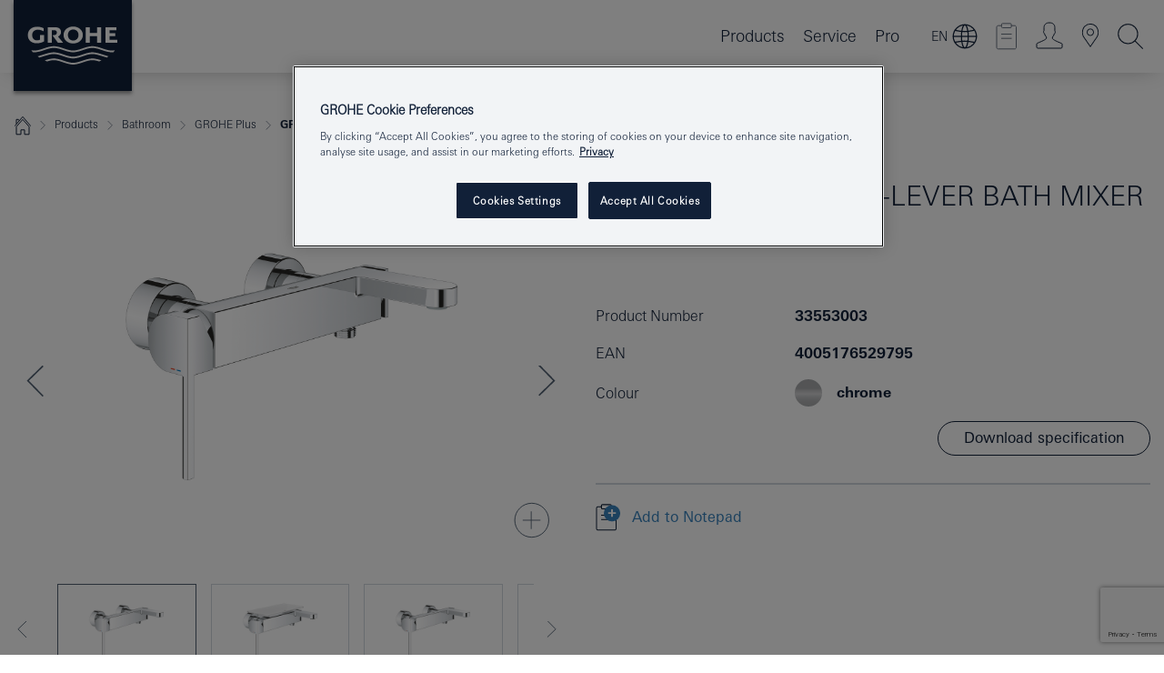

--- FILE ---
content_type: text/html;charset=UTF-8
request_url: https://www.grohe-mena.com/en_cy/grohe-plus-single-lever-bath-mixer-1-2-33553003.html
body_size: 30357
content:
<!DOCTYPE html>

<!--[if IE 8]><html class="no-js ie ie8 lt-ie9" dir="ltr" lang="en-CY"><![endif]-->
<!--[if IE 9]><html class="no-js ie ie9" dir="ltr" lang="en-CY"><![endif]-->
<!--[if IEMobile]><html class="no-js ie ie-mobile" dir="ltr" lang="en-CY"><![endif]-->
<!--[if gt IE 8 | !IE]><!--><html class="no-js" dir="ltr" lang="en-CY"> <!--<![endif]-->



<!-- last generation 28.11.2025 at 14:55:00 | content-ID: 2627386 | structure-ID: 2627227 | ref-Name: productdeatilspage -->
<head>
<script>
// Define dataLayer and the gtag function.
window.dataLayer = window.dataLayer || [];
function gtag(){dataLayer.push(arguments);}
// Default ad_storage to 'denied'.
gtag('consent', 'default', {
ad_storage: "denied",
analytics_storage: "denied",
functionality_storage: "denied",
personalization_storage: "denied",
security_storage: "denied",
ad_user_data: "denied",
ad_personalization: "denied",
wait_for_update: 500
});
</script>
<script src="https://cdn.cookielaw.org/consent/75b6e9cd-cf98-4276-ba30-57f1212272db/OtAutoBlock.js" type="text/javascript"></script>
<script charset="UTF-8" data-document-language="true" data-domain-script="75b6e9cd-cf98-4276-ba30-57f1212272db" src="https://cdn.cookielaw.org/scripttemplates/otSDKStub.js" type="text/javascript"></script>
<script type="text/javascript">
function OptanonWrapper() {
if (document.cookie.includes('OptanonAlertBoxClosed')) {
document.dispatchEvent( new CustomEvent('consents-ready', { 'detail': { consent: false } }));
}
}
</script>
<script type="text/javascript">
window.LANG_DATA = '/en_cy/_technical/defaulttexts/index.json';
window.mobileApp = false;
window.CONFIG = {
imageBasePath: 'https://fe.grohe.com/release/0.85.0/b2x',
disable_productComparison: true,
disable_notepadLoggedIn: false,
showPrices: false,
groheChannel: 'B2C',
disable_notepadAvailabilityRequest: false,
isGlobalSearch: false,
loginUrl: '/login-idp.jsp?wrong_login_url=/en_cy/administration/login/&partial_registration_url=/en_cy/administration/registration/account-partial-registration-non-smart.html&login_ok_url=https%3A//www.grohe-mena.com/en_cy/_technical/webapp_properties/product-details-page.html',
staticSuggestionLinks : {
spareparts: '/en_cy/spare-part-finder/',
brochures: '/en_cy/our-service/brochures/brochures.html',
showrooms: '/en_cy/our-service/showrooms-installer.html'
},
targetGroupsMapping: {planner: 'pro', pro: 'pro', daa: 'pro', designer: 'pro', showroom: 'pro', end: 'end', inst: 'pro', architect: 'pro', aap: 'pro', projects: 'pro'},
showDiyProducts: true,
historicalProducts: true,
productFallbackImage:'',
allowAnonNotepad: false,
filterIcons: {
A613_04: {
src: '/media/datasources/filter_icons/c2c/c2c_platinum_bw_logo.png',
tooltip: '<p >Cradle to Cradle Certified® - PLATINUM</p>'
},
A613_01: {
src: '/media/datasources/filter_icons/c2c/c2c_bronze_bw_logo.png',
tooltip: '<p >Cradle to Cradle Certified® - BRONZE</p>'
},
A613_02: {
src: '/media/datasources/filter_icons/c2c/c2c_silver_bw_logo.png',
tooltip: '<p >Cradle to Cradle Certified® - SILVER</p>'
},
sustainable: {
src: '/media/datasources/filter_icons/sustainability/grohe_climate-care_logo.png',
tooltip: '<p >With sustainnable impact. Learn more at <a href="http://green.grohe.com" target="_blank" title="green.grohe.com" class=" " >green.grohe.com</a>.</p>'
},
A613_03: {
src: '/media/datasources/filter_icons/c2c/c2c_gold_bw_logo.png',
tooltip: '<p >Cradle to Cradle Certified® - GOLD</p>'
}
},
iconsForContent: [
'A613_04',
'A613_01',
'A613_02',
'A613_03'
],
portfolioBadges: {
quickfix :
{
sapValue : 'L3013_1',
backgroundColor: '#E1F8FF',
label: 'GROHE QuickFix'
},
spa :
{
sapValue : 'A611_03',
backgroundColor: '#EBE2D6',
label: 'GROHE SPA'
},
}
}
</script>
<script>
window.ENDPOINTS = {
'B2X_PROJECT_REFERENCES': '/en_cy/_technical/project_config/index.json',
'B2X_PRODUCTS': 'https://api.sapcx.grohe.com/rest/v2/solr/master_en_CY_Product/select',
'B2X_PRODUCTS_SKU': 'https://api.sapcx.grohe.com/rest/v2/solr/master_en_CY_Product/suggestB2C',
'B2X_ACCOUNT_PASSWORD':'/myaccount/user/password',
'B2X_SMARTSHOP':'/smartshop/order/submit',
'GROHE_APPLICATION':'https://application.grohe.com',
'B2X_USER_INFO':'/myaccount/user/info',
'B2X_SMARTSHOP':'/smartshop/order/submit',
'B2X_MY_ACCOUNT_PRODUCT':'/myaccount/product/',
'B2X_PRODUCT':'/notepad/v1',
'B2X_SMART_INFO':'/website/smart-info',
'B2X_PREFERENCE_CENTER':'https://application.grohe.com/gateway/preference-center-send/',
'GROHE_SPECIFICATION':'https://specification.grohe.com',
'B2X_SMARTSHOP_SKU':'/website/sku/',
'B2X_PAGELIKES':'/website/pagelikes/',
'B2X_PREFERENCE_CENTER_CHANGE':'https://application.grohe.com/gateway/preference-center-change-send/',
'B2X_CERAMICS_LANDINGPAGES':'/_technical/landingpages.json',
'B2X_MY_ACCOUNT_PRODUCT_COMPARISON':'/myaccount/comparison/',
'B2X_MY_ACCOUNT_PRODUCT_SERIAL_VALIDATION':'/website/forms/serialnumber-check/',
'B2X_ORDER_TRACKING':'/website/new-ordertracking',
'B2X_ORDER_TRACKING_TOGGLE_NOTIFICATIONS':'/myaccount/user/update/emailnotifications/',
'B2X_SALESFORCE_PREFERENCE_CENTER':'/website/webforms/marketing-cloud/',
'B2X_ACCOUNT_REGISTRATION_ACCESS_TOKEN':'/myaccount/user/access-token',
'B2X_ACCOUNT_REFRESH_ACCESS_TOKEN':'/website/jwtoken/refresh-token',
'B2X_MY_ACCOUNT_PRODUCT_REGISTRATION':'/website/forms/product-registration',
'B2X_GATED_PREFERENCE_CENTER':'https://application.grohe.com/gateway/preference-center-send-v2/',
'B2X_MY_ACCOUNT_FILE_UPLOAD':'http://account/fileupload.php',
'B2X_EXPORT':'/notepad/v1',
'B2X_MY_ACCOUNT_ORDER_STATE':'/notepad/v1',
'B2X_SMART_UPI_HISTORY':'/website/account/history/upi',
'B2X_WEBSITE':'/solr/website_b2x/select',
'B2X_INVOICE_REGISTRATION':'/website/account/invoices/upload',
'B2X_NOTEPAD':'/notepad/v1',
'B2X_SMARTSHOP_UPI':'/website/upi/',
'B2X_AVAILABILITY':'/notepad/v1',
'B2X_ACCOUNT':'https://idp2-apigw.cloud.grohe.com/v1/web/users',
'B2X_ACCOUNT_UPDATE':'/myaccount/user/update',
'B2X_SMART_CHARGE':'/smartshop/creditcard/recharge',
'B2X_INVOICE_UPLOAD_HISTORY':'/website/account/history/invoices'
};
</script>
<script>
(function (sCDN, sCDNProject, sCDNWorkspace, sCDNVers) {
if (
window.localStorage !== null &&
typeof window.localStorage === "object" &&
typeof window.localStorage.getItem === "function" &&
window.sessionStorage !== null &&
typeof window.sessionStorage === "object" &&
typeof window.sessionStorage.getItem === "function"
) {
sCDNVers =
window.sessionStorage.getItem("jts_preview_version") ||
window.localStorage.getItem("jts_preview_version") ||
sCDNVers;
}
window.jentis = window.jentis || {};
window.jentis.config = window.jentis.config || {};
window.jentis.config.frontend = window.jentis.config.frontend || {};
window.jentis.config.frontend.cdnhost =
sCDN + "/get/" + sCDNWorkspace + "/web/" + sCDNVers + "/";
window.jentis.config.frontend.vers = sCDNVers;
window.jentis.config.frontend.env = sCDNWorkspace;
window.jentis.config.frontend.project = sCDNProject;
window._jts = window._jts || [];
var f = document.getElementsByTagName("script")[0];
var j = document.createElement("script");
j.async = true;
j.src = window.jentis.config.frontend.cdnhost + "cjqrl0.js";
f.parentNode.insertBefore(j, f);
})("https://0tyna6.grohe-mena.com","grohe-mena-com","live", "_");
_jts.push({ track: "pageview" });
_jts.push({ track: "submit" });
</script>
<title>GROHE Plus Single-lever bath mixer 1/2″ | GROHE </title> <meta name="title" content="GROHE Plus Single-lever bath mixer 1/2″" />    <meta content="index,follow" name="robots" /> <meta charset="UTF-8" /> <meta content="telephone=no" name="format-detection" /> <meta content="width=device-width, initial-scale=1.0, minimum-scale=1.0, maximum-scale=1.0, user-scalable=no" name="viewport" /> <meta content="en_cy" name="locale" /> <meta content="en_cy" name="locales" /> <meta content="grohe_global" name="client" /> <meta content="b2x" name="pagescope" /> <meta content="https://fe.grohe.com/release/0.85.0/b2x" name="application-name" /> <meta content="https://fe.grohe.com/release/0.85.0/b2x/browserconfig.xml" name="msapplication-config" /> <meta content="#112038" name="msapplication-TileColor" /> <meta content="https://fe.grohe.com/release/0.85.0/b2x/mstile-144x144.png" name="msapplication-TileImage" /> <meta content="https://fe.grohe.com/release/0.85.0/b2x/mstile-70x70.png" name="msapplication-square70x70logo" /> <meta content="https://fe.grohe.com/release/0.85.0/b2x/mstile-150x150.png" name="msapplication-square150x150logo" /> <meta content="https://fe.grohe.com/release/0.85.0/b2x/mstile-310x150.png" name="msapplication-wide310x150logo" /> <meta content="https://fe.grohe.com/release/0.85.0/b2x/mstile-310x310.png" name="msapplication-square310x310logo" /> <meta content="IE=Edge" http-equiv="X-UA-Compatible" /> <meta content="productdeatilspage" name="siteUID_es" /> <meta content="none" name="videoType_s" />
<link href="https://fe.grohe.com/release/0.85.0/b2x/favicon.ico" rel="icon" type="image/ico" />
<link href="https://fe.grohe.com/release/0.85.0/b2x/favicon.ico" rel="shortcut icon" type="image/x-icon" />
<link href="https://fe.grohe.com/release/0.85.0/b2x/favicon.ico" rel="icon" sizes="16x16 32x32 48x48" type="image/vnd.microsoft.icon" />
<link href="https://fe.grohe.com/release/0.85.0/b2x/favicon-16x16.png" rel="icon" sizes="16x16" type="image/png" />
<link href="https://fe.grohe.com/release/0.85.0/b2x/favicon-32x32.png" rel="icon" sizes="32x32" type="image/png" />
<link href="https://fe.grohe.com/release/0.85.0/b2x/favicon-48x48.png" rel="icon" sizes="48x48" type="image/png" />
<link href="https://fe.grohe.com/release/0.85.0/b2x/apple-touch-icon-76x76.png" rel="apple-touch-icon" sizes="76x76" />
<link href="https://fe.grohe.com/release/0.85.0/b2x/apple-touch-icon-120x120.png" rel="apple-touch-icon" sizes="120x120" />
<link href="https://fe.grohe.com/release/0.85.0/b2x/apple-touch-icon-152x152.png" rel="apple-touch-icon" sizes="152x152" />
<link href="https://fe.grohe.com/release/0.85.0/b2x/apple-touch-icon-180x180.png" rel="apple-touch-icon" sizes="180x180" />
<link rel="canonical" href="https://www.grohe-mena.com/en_cy/grohe-plus-single-lever-bath-mixer-1-2-33553003.html" />
<link href="https://fe.grohe.com/release/0.85.0/b2x/css/bootstrap.css?created=20210408122726" media="all" rel="stylesheet" />
<link href="https://fe.grohe.com/release/0.85.0/b2x/css/main.css?created=20210408122726" media="all" rel="stylesheet" />
<script type="text/javascript"> var searchHeaderConfig = { "productSettings" : { "preferredResults": { "code": [ ] }, "preselection": { "filter": [{"historical":["null"]}] } }, "contentSettings": { } }; </script>
</head>




<body class="b2x-navigation pdp-ncs">
<!-- noindex -->
<script type="text/javascript">
// read cookie (DEXT-1212)
function getCookie(name) {
const nameEQ = name + "=";
const cookies = document.cookie.split(';');
for (let i = 0; i < cookies.length; i++) {
let cookie = cookies[i];
while (cookie.charAt(0) === ' ') {
cookie = cookie.substring(1, cookie.length);
}
if (cookie.indexOf(nameEQ) === 0) {
return cookie.substring(nameEQ.length, cookie.length);
}
}
return null;
}
</script>
<script type="text/javascript">
// <![CDATA[
var dataLayer = dataLayer || [];
// check if cookie is available
var hashedEmail = getCookie('hashed_email');
if (hashedEmail) {
dataLayer.push({
'hashedUserData': {
'sha256': {
'email': hashedEmail
}
}
});
}
dataLayer.push({
'pageName':'/grohe-plus-single-lever-bath-mixer-1-2-33553003',
'pageTitle':'Single-lever bath mixer 1/2″',
'pageId':'2627227',
'pageSystemPath':'grohe_global/_technical_1/webapp_properties',
'pageCreated':'2019-05-27',
'pageLastEdit':'2025-11-28',
'pageCountry':'cy',
'pageLanguage':'en',
'internal':'false',
'pagePool':'europe',
'pageArea':'portal',
'pageScope':'b2x',
'pageCategory':'product detail page',
});
// ]]>
</script>
<!-- Google Tag Manager -->
<noscript><iframe height="0" src="//www.googletagmanager.com/ns.html?id=GTM-PGZM7P" style="display:none;visibility:hidden" width="0"></iframe></noscript>
<script>
// <![CDATA[
(function(w,d,s,l,i){w[l]=w[l]||[];w[l].push({'gtm.start':
new Date().getTime(),event:'gtm.js'});var f=d.getElementsByTagName(s)[0],
j=d.createElement(s),dl=l!='dataLayer'?'&l='+l:'';j.async=true;j.setAttribute('class','optanon-category-C0001');j.src=
'//www.googletagmanager.com/gtm.js?id='+i+dl;f.parentNode.insertBefore(j,f);
})(window,document,'script','dataLayer','GTM-PGZM7P');
// ]]>
</script>
<!-- End Google Tag Manager -->
<div class="vuejs-container" id="vuejs-dev-container">
<div class="ie-flex-wrapper">
<div class="page-wrap">
<div class="vuejs-container" id="vuejs-header-container">
	<header class="header--fixed header header--bordertop sticky-top header--shadow header--bgColorFlyoutMobileSecondary header--bgColorFlyoutDesktopSecondary header--colorFlyoutMobileLight header--colorFlyoutDesktopLight" v-scrollbar-width-detection="">
		<div class="container">
			<nav class="navbar-light  navbar navbar-expand-xl" itemscope="" itemtype="http://schema.org/Organization">
					<a class="navbar-brand" href="/en_cy/" itemprop="url" title="GROHE - Pure Freude an Wasser">
<svg height="100" version="1.1" viewBox="0, 0, 130, 100" width="130" x="0" xmlns="http://www.w3.org/2000/svg" xmlns:xlink="http://www.w3.org/1999/xlink" y="0">
  <g id="Ebene_1">
    <path d="M0,0 L130,0 L130,100 L0,100 L0,0 z" fill="#112038"></path>
    <path d="M59.615,38.504 C59.614,42.055 62.032,44.546 65.48,44.546 C68.93,44.546 71.346,42.057 71.346,38.505 C71.346,34.943 68.937,32.459 65.48,32.459 C62.024,32.459 59.615,34.942 59.615,38.504 z M54.872,38.504 C54.872,33.132 59.351,29.205 65.48,29.205 C71.61,29.205 76.091,33.132 76.091,38.504 C76.091,43.861 71.601,47.795 65.48,47.795 C59.361,47.795 54.872,43.862 54.872,38.504 z M101.056,29.875 L101.056,47.124 L114,47.124 L114,43.744 L105.549,43.744 L105.549,39.645 L111.762,39.645 L111.762,36.396 L105.549,36.396 L105.549,33.254 L113.015,33.254 L113.015,29.875 L101.056,29.875 z M79.299,29.875 L79.299,47.124 L83.798,47.124 L83.798,39.75 L91.75,39.75 L91.75,47.124 L96.251,47.124 L96.251,29.875 L91.75,29.875 L91.75,36.252 L83.798,36.252 L83.798,29.875 L79.299,29.875 z M37.413,29.875 L37.413,47.124 L41.915,47.124 L41.915,33.129 L43.855,33.129 C46.4,33.129 47.54,33.942 47.54,35.751 C47.54,37.599 46.265,38.655 44.025,38.655 L43.036,38.629 L42.53,38.629 L48.784,47.124 L54.537,47.124 L48.803,40.188 C50.932,39.227 52.067,37.522 52.067,35.28 C52.067,31.626 49.7,29.875 44.761,29.875 L37.413,29.875 z M29.048,38.463 L29.048,43.635 C27.867,44.129 26.688,44.376 25.513,44.376 C22.484,44.376 20.354,42.037 20.354,38.708 C20.354,35.121 22.899,32.621 26.552,32.621 C28.594,32.621 30.616,33.191 33.069,34.455 L33.069,31.017 C29.936,29.736 28.39,29.371 26.074,29.371 C19.679,29.371 15.594,32.989 15.594,38.654 C15.594,44.043 19.558,47.627 25.517,47.627 C28.174,47.627 31.325,46.772 33.621,45.431 L33.621,38.463 L29.048,38.463 z M96.501,66.368 L96.068,66.211 L94.887,65.816 C91.46,64.783 88.718,64.267 86.624,64.267 C84.871,64.267 81.902,64.772 79.548,65.469 L78.373,65.816 C77.777,66.013 77.378,66.143 77.185,66.211 L76.004,66.618 L74.831,67.016 L73.649,67.418 C70.062,68.579 67.509,69.097 65.387,69.097 C63.559,69.097 60.849,68.597 58.304,67.791 L57.122,67.418 L55.943,67.016 L54.766,66.618 L53.585,66.211 L52.399,65.816 C48.977,64.783 46.228,64.267 44.146,64.267 C42.38,64.269 39.416,64.77 37.059,65.469 L35.885,65.816 C35.047,66.086 34.875,66.147 34.27,66.368 L36.645,67.6 L37.178,67.439 C39.947,66.583 42.331,66.137 44.151,66.137 C45.682,66.137 48.074,66.527 50.042,67.095 L51.224,67.439 L52.399,67.819 L53.585,68.211 L54.766,68.619 L55.943,69.018 L57.122,69.412 C60.668,70.5 63.278,71.001 65.388,71 C67.199,70.999 69.966,70.517 72.468,69.767 L73.649,69.412 L74.831,69.018 L76.004,68.619 L77.185,68.211 L78.373,67.819 L79.548,67.439 C82.561,66.544 84.782,66.137 86.628,66.138 C88.447,66.138 90.828,66.584 93.595,67.439 L94.127,67.6 L96.501,66.368 z M104.198,61.892 L97.321,59.781 C94.229,58.831 93.033,58.497 91.384,58.133 C89.639,57.747 87.89,57.525 86.625,57.525 C84.63,57.525 80.826,58.235 78.373,59.065 L73.649,60.666 C70.452,61.749 67.509,62.346 65.362,62.346 C63.203,62.346 60.289,61.755 57.076,60.666 L52.352,59.065 C49.906,58.236 46.087,57.525 44.09,57.525 C42.832,57.525 41.067,57.75 39.335,58.133 C37.705,58.495 36.413,58.853 33.397,59.781 L26.528,61.892 C27.262,62.56 27.458,62.714 28.28,63.271 L32.098,62.109 L35.253,61.178 L36.52,60.803 C39.877,59.813 42.154,59.388 44.094,59.388 C45.857,59.388 49.045,59.971 51.17,60.686 L57.076,62.667 C59.842,63.594 63.267,64.248 65.363,64.248 C67.451,64.248 70.907,63.59 73.649,62.667 L79.548,60.686 C81.665,59.975 84.872,59.386 86.628,59.388 C88.575,59.388 90.832,59.81 94.198,60.803 L95.465,61.178 L98.621,62.109 L102.446,63.271 C103.264,62.71 103.459,62.557 104.198,61.892 z M111.243,55.247 L111.047,55.575 C110.607,56.31 110.407,56.583 109.748,57.365 C108.911,57.479 108.576,57.504 107.913,57.504 C105.809,57.504 102.364,56.844 99.611,55.916 L94.887,54.32 C91.678,53.24 88.747,52.643 86.628,52.641 C84.843,52.641 81.715,53.215 79.548,53.941 L73.649,55.916 C70.868,56.846 67.455,57.504 65.388,57.504 C63.323,57.504 59.907,56.847 57.122,55.916 L51.224,53.941 C49.056,53.215 45.933,52.641 44.146,52.641 C42.03,52.641 39.091,53.24 35.885,54.32 L31.161,55.916 C28.406,56.844 24.963,57.504 22.854,57.504 C22.191,57.504 21.859,57.479 21.031,57.365 C20.418,56.66 20.178,56.332 19.724,55.575 L19.529,55.247 C21.128,55.507 22.022,55.601 22.899,55.601 C25.001,55.601 28.008,54.989 31.161,53.922 L35.885,52.32 C38.381,51.474 42.108,50.778 44.146,50.777 C46.174,50.777 49.904,51.476 52.399,52.32 L57.122,53.922 C60.274,54.989 63.284,55.601 65.387,55.601 C67.488,55.601 70.498,54.989 73.649,53.922 L78.373,52.32 C80.865,51.476 84.597,50.777 86.622,50.777 C88.665,50.777 92.385,51.474 94.887,52.32 L99.611,53.922 C102.763,54.989 105.77,55.601 107.872,55.601 C108.749,55.601 109.643,55.507 111.243,55.247 z" fill="#FFFFFE"></path>
  </g>
</svg>
					</a>
				<div class="header__iconwrapper">
			        <a aria-controls="navigationMenuContent" aria-expanded="false" aria-label="Toggle navigation" class="navbar-toggler" data-target="#navigationMenuContent" data-toggle="collapse">
			          <span class="navbar-toggler-icon" v-sidebar-nav-toggler=""></span>
			        </a>				
				</div>
				<a class="d-none d-lg-none nav-mobile-header__closer icon_close_secondary" v-nav-icons-flyout-toggler=""></a>
				<div class="row collapse navbar-collapse" id="navigationMenuContent">
<ul class="container navbar-nav navnode navnode--main">
<li class="nav-item">
<a aria-expanded="false" aria-haspopup="true" class="nav-link level1 hasNextLevel nav-link--noFocus nav-link--light nav-link--layerarrow nav-link--primarynav" href="javascript:void(0);" id="flyout-6222658" role="button" v-next-level-nav-toggler="" v-sidebar-nav-toggler="">
Products
</a>


</li>
<li class="nav-item">
<a aria-expanded="false" aria-haspopup="true" class="nav-link level1 hasNextLevel nav-link--noFocus nav-link--light nav-link--layerarrow nav-link--primarynav" href="javascript:void(0);" id="flyout-3416073" role="button" v-next-level-nav-toggler="" v-sidebar-nav-toggler="">
Service
</a>


</li>
<li class="nav-item">
<a aria-expanded="false" aria-haspopup="true" class="nav-link level1 hasNextLevel nav-link--noFocus nav-link--light nav-link--layerarrow nav-link--primarynav" href="javascript:void(0);" id="flyout-2365266" role="button" v-next-level-nav-toggler="" v-sidebar-nav-toggler="">
Pro
</a>


</li>
</ul>
				</div>
				<ul class="navbar-nav navnode navnode--icons" v-nav-icons-scroll-handler="">
					    	<li class="nav-item nav-item--flyout nav-item--icon">
	        <div aria-expanded="false" aria-haspopup="true" class="nav-link nav-link--noFocus nav-link--light nav-link--layerarrow nav-link--primarynav flyout-toggle" id="flyout-language-switcher" role="button" title="Language switcher" v-nav-icons-flyout-toggler="">  
	            <span class="current-language">EN</span>
	            <div class="flyout-icon flyout-icon--language-switcher"></div>
	        </div>
	        <div aria-labelledby="flyout-language-switcher" class="flyout">
	            <div class="flyout__background flyout__background--plain">
	                <a class="flyout__closer" v-nav-primary-closer=""></a>
	            </div>
	            <div class="row navbar-nav navnode navnode--secondary navnode--fullHeight ">
	                <ul class="container navnode__container navnode__container--language-switcher">
	                    <li class="nav-item nav-item--secondarynav nav-item--noborder w-100">
	                        <div class="container justify-content-center">
	                            <div class="mx-auto col-12 col-lg-6">
	                                <language-switcher-flyout :is-pdp="true" :languages="[
	                                    {
		                                    name: 'العربية',
		                                    isoCode: 'AR',
		                                    direction: 'rtl',
		                                    title: 'Choose your language',
		                                    save: 'SAVE',
	                                    	url: '/ar_cy/'}
	                                    ,
	                                    {
		                                    name: 'English',
		                                    isoCode: 'EN',
		                                    direction: 'ltr',
		                                    title: 'Choose your language',
		                                    save: 'SAVE',
	                                    	url: '/en_cy/'}
	                                    ,
	                                    {
		                                    name: 'Français',
		                                    isoCode: 'FR',
		                                    direction: 'ltr',
		                                    title: 'Choose your language',
		                                    save: 'SAVE',
	                                    	url: '/fr_cy/'}
	                                    ]" current-language="EN"></language-switcher-flyout>
	                            </div>
	                        </div>
	                    </li>
	                </ul>
	            </div>
	        </div>
    	</li>
	<li class="nav-item nav-item--flyout nav-item--icon">
		<notepad-navigation href="/en_cy/notepad/notepad.html" title="My Notepad "></notepad-navigation>
    </li>
	<li class="nav-item nav-item--flyout nav-item--icon">
		<a aria-expanded="false" aria-haspopup="true" class="nav-link nav-link--noFocus nav-link--light nav-link--layerarrow nav-link--primarynav flyout-toggle" href="#" id="flyout-login" role="button" title="Login" v-nav-icons-flyout-toggler="">			
							
					
	        							

				<div class="flyout-icon flyout-icon--login"></div>
	        			

		</a>
				<div aria-labelledby="flyout-login" class="flyout" v-add-class-if-logged-in="'flyout--withFullWidthCategory'">
		      	<div class="flyout__background flyout__background--plain ">
					<a class="flyout__closer" v-nav-primary-closer=""></a>
				</div>
				<div class="row navbar-nav navnode navnode--secondary ">   
					<div class="navnode__wrapper navnode__wrapper--columnCategories">
						<ul class="container navnode__container navnode__container--login">
							<li class="nav-item nav-item--secondarynav col-12 nav-item--flyout flyout-category">								
											
		
						    								

							        <div class="flyout__headline text-uppercase">
								        <strong>Login</strong>
									</div>
									<div class="text-white mb-3"><span>
								        The login is currently only available for members of the GROHE SMART loyalty program.<br /><strong>Please note:</strong> to login or register, you are directed to the GROHE Professional Portal.
									</span></div>
										<a class="btn btn-primary btn--flyoutLogin" href="/login-idp.jsp?wrong_login_url=/en_cy/administration/login/&amp;partial_registration_url=/en_cy/administration/registration/account-partial-registration-non-smart.html&amp;login_ok_url=http://www.grohe-mena.com/en_cy/">Login</a>
										 <a class=" link link d-block mb-2 scroll-link" href="/en_cy/administration/registration/account-registration-non-smart.html#null" title="Not yet registered?"> Not yet registered?</a>
											
		
							</li>
						</ul>
					</div>						
														
				</div>
			</div>
		</li>
    <li class="nav-item nav-item--flyout nav-item--icon">
		<a class="nav-link nav-link--noFocus nav-link--light nav-link--primarynav nav-link--locator" href="/en_cy/our-service/showrooms-installer.html" title="Showroom Locator">
			<span class="showroom-locator-icon"></span>
		</a>
	</li>
	<li class="nav-item nav-item--flyout nav-item--icon">
		<a aria-expanded="false" aria-haspopup="true" class="nav-link nav-link--noFocus nav-link--light nav-link--layerarrow nav-link--primarynav flyout-toggle" href="#" id="flyout-search" role="button" title="Search" v-nav-icons-flyout-toggler="">
			<div class="flyout-icon flyout-icon--search"></div>
		</a>
		<div aria-labelledby="flyout-search" class="flyout">
			<div class="flyout__background flyout__background--plain ">
				<a class="flyout__closer" v-nav-primary-closer=""></a>
			</div>
			<div class="row navbar-nav navnode navnode--secondary navnode--fullHeight ">
				<ul class="container navnode__container navnode__container--search">
					<li class="nav-item nav-item--secondarynav nav-item--noborder">
						<div class="nav-search-item container justify-content-center">
							<div class="nav-search-item__inner col-12 col-lg-8">
								<b2x-search-header :dal-search-enabled="false" search-base-url="/en_cy/search-results-page/">
                              </b2x-search-header>
							</div>
						</div>
					</li>
				</ul>
			</div>
		</div>
    </li>

				</ul>
			</nav>
		</div>
	</header>
<aside class="navigation-sidebar navigation-sidebar--hidden">
<a class="navbar-brand" href="/en_cy/" itemprop="url" title="GROHE - Pure Freude an Wasser">
<svg height="100" version="1.1" viewBox="0, 0, 130, 100" width="130" x="0" xmlns="http://www.w3.org/2000/svg" xmlns:xlink="http://www.w3.org/1999/xlink" y="0">
<g id="Ebene_1">
<path d="M0,0 L130,0 L130,100 L0,100 L0,0 z" fill="#112038"></path>
<path d="M59.615,38.504 C59.614,42.055 62.032,44.546 65.48,44.546 C68.93,44.546 71.346,42.057 71.346,38.505 C71.346,34.943 68.937,32.459 65.48,32.459 C62.024,32.459 59.615,34.942 59.615,38.504 z M54.872,38.504 C54.872,33.132 59.351,29.205 65.48,29.205 C71.61,29.205 76.091,33.132 76.091,38.504 C76.091,43.861 71.601,47.795 65.48,47.795 C59.361,47.795 54.872,43.862 54.872,38.504 z M101.056,29.875 L101.056,47.124 L114,47.124 L114,43.744 L105.549,43.744 L105.549,39.645 L111.762,39.645 L111.762,36.396 L105.549,36.396 L105.549,33.254 L113.015,33.254 L113.015,29.875 L101.056,29.875 z M79.299,29.875 L79.299,47.124 L83.798,47.124 L83.798,39.75 L91.75,39.75 L91.75,47.124 L96.251,47.124 L96.251,29.875 L91.75,29.875 L91.75,36.252 L83.798,36.252 L83.798,29.875 L79.299,29.875 z M37.413,29.875 L37.413,47.124 L41.915,47.124 L41.915,33.129 L43.855,33.129 C46.4,33.129 47.54,33.942 47.54,35.751 C47.54,37.599 46.265,38.655 44.025,38.655 L43.036,38.629 L42.53,38.629 L48.784,47.124 L54.537,47.124 L48.803,40.188 C50.932,39.227 52.067,37.522 52.067,35.28 C52.067,31.626 49.7,29.875 44.761,29.875 L37.413,29.875 z M29.048,38.463 L29.048,43.635 C27.867,44.129 26.688,44.376 25.513,44.376 C22.484,44.376 20.354,42.037 20.354,38.708 C20.354,35.121 22.899,32.621 26.552,32.621 C28.594,32.621 30.616,33.191 33.069,34.455 L33.069,31.017 C29.936,29.736 28.39,29.371 26.074,29.371 C19.679,29.371 15.594,32.989 15.594,38.654 C15.594,44.043 19.558,47.627 25.517,47.627 C28.174,47.627 31.325,46.772 33.621,45.431 L33.621,38.463 L29.048,38.463 z M96.501,66.368 L96.068,66.211 L94.887,65.816 C91.46,64.783 88.718,64.267 86.624,64.267 C84.871,64.267 81.902,64.772 79.548,65.469 L78.373,65.816 C77.777,66.013 77.378,66.143 77.185,66.211 L76.004,66.618 L74.831,67.016 L73.649,67.418 C70.062,68.579 67.509,69.097 65.387,69.097 C63.559,69.097 60.849,68.597 58.304,67.791 L57.122,67.418 L55.943,67.016 L54.766,66.618 L53.585,66.211 L52.399,65.816 C48.977,64.783 46.228,64.267 44.146,64.267 C42.38,64.269 39.416,64.77 37.059,65.469 L35.885,65.816 C35.047,66.086 34.875,66.147 34.27,66.368 L36.645,67.6 L37.178,67.439 C39.947,66.583 42.331,66.137 44.151,66.137 C45.682,66.137 48.074,66.527 50.042,67.095 L51.224,67.439 L52.399,67.819 L53.585,68.211 L54.766,68.619 L55.943,69.018 L57.122,69.412 C60.668,70.5 63.278,71.001 65.388,71 C67.199,70.999 69.966,70.517 72.468,69.767 L73.649,69.412 L74.831,69.018 L76.004,68.619 L77.185,68.211 L78.373,67.819 L79.548,67.439 C82.561,66.544 84.782,66.137 86.628,66.138 C88.447,66.138 90.828,66.584 93.595,67.439 L94.127,67.6 L96.501,66.368 z M104.198,61.892 L97.321,59.781 C94.229,58.831 93.033,58.497 91.384,58.133 C89.639,57.747 87.89,57.525 86.625,57.525 C84.63,57.525 80.826,58.235 78.373,59.065 L73.649,60.666 C70.452,61.749 67.509,62.346 65.362,62.346 C63.203,62.346 60.289,61.755 57.076,60.666 L52.352,59.065 C49.906,58.236 46.087,57.525 44.09,57.525 C42.832,57.525 41.067,57.75 39.335,58.133 C37.705,58.495 36.413,58.853 33.397,59.781 L26.528,61.892 C27.262,62.56 27.458,62.714 28.28,63.271 L32.098,62.109 L35.253,61.178 L36.52,60.803 C39.877,59.813 42.154,59.388 44.094,59.388 C45.857,59.388 49.045,59.971 51.17,60.686 L57.076,62.667 C59.842,63.594 63.267,64.248 65.363,64.248 C67.451,64.248 70.907,63.59 73.649,62.667 L79.548,60.686 C81.665,59.975 84.872,59.386 86.628,59.388 C88.575,59.388 90.832,59.81 94.198,60.803 L95.465,61.178 L98.621,62.109 L102.446,63.271 C103.264,62.71 103.459,62.557 104.198,61.892 z M111.243,55.247 L111.047,55.575 C110.607,56.31 110.407,56.583 109.748,57.365 C108.911,57.479 108.576,57.504 107.913,57.504 C105.809,57.504 102.364,56.844 99.611,55.916 L94.887,54.32 C91.678,53.24 88.747,52.643 86.628,52.641 C84.843,52.641 81.715,53.215 79.548,53.941 L73.649,55.916 C70.868,56.846 67.455,57.504 65.388,57.504 C63.323,57.504 59.907,56.847 57.122,55.916 L51.224,53.941 C49.056,53.215 45.933,52.641 44.146,52.641 C42.03,52.641 39.091,53.24 35.885,54.32 L31.161,55.916 C28.406,56.844 24.963,57.504 22.854,57.504 C22.191,57.504 21.859,57.479 21.031,57.365 C20.418,56.66 20.178,56.332 19.724,55.575 L19.529,55.247 C21.128,55.507 22.022,55.601 22.899,55.601 C25.001,55.601 28.008,54.989 31.161,53.922 L35.885,52.32 C38.381,51.474 42.108,50.778 44.146,50.777 C46.174,50.777 49.904,51.476 52.399,52.32 L57.122,53.922 C60.274,54.989 63.284,55.601 65.387,55.601 C67.488,55.601 70.498,54.989 73.649,53.922 L78.373,52.32 C80.865,51.476 84.597,50.777 86.622,50.777 C88.665,50.777 92.385,51.474 94.887,52.32 L99.611,53.922 C102.763,54.989 105.77,55.601 107.872,55.601 C108.749,55.601 109.643,55.507 111.243,55.247 z" fill="#FFFFFE"></path>
</g>
</svg>
</a>
<a class="navigation-sidebar__close-btn" href="#" target="_self" v-sidebar-nav-toggler="">
<span class="icon icon_close_primary"></span>
</a>
<nav class="nav-container nav-container--level1">
<div class="navigation">
<div class="d-flex pb-3">
<span class="icon_world mr-2"></span>
<ul class="language-switch">
<li>
<a product-code="33553003" href="/ar_cy/grohe-plus-single-lever-bath-mixer-1-2-33553003.html">AR</a>
</li>
<li>
<span class="font-weight-bold">EN</span>
</li>
<li>
<a product-code="33553003" href="/fr_cy/grohe-plus-single-lever-bath-mixer-1-2-33553003.html">FR</a>
</li>
</ul>
</div>
</div>
<ul class="navigation navigation">
<li class="nav-item">
<a aria-expanded="false" aria-haspopup="true" class="nav-link next-level-toggle nav-link--noFocus nav-link--light" href="javascript:void(0);" id="flyout-6222658" role="button" v-next-level-nav-toggler="">
Products
</a>
<nav class="nav-container nav-container--level2 hidden">
<a class="nav-link link-back level2" href="javascript:void(0)" v-nav-back-button="">Products</a>
<ul class="navigation navigation--level2">
<li class="nav-item">
<a aria-expanded="false" aria-haspopup="true" class="nav-link level2 nav-link--noFocus nav-link--light next-level-toggle" href="javascript:void(0);" id="flyout-926426" role="button" v-next-level-nav-toggler="">
Bathroom
</a>
<nav class="nav-container nav-container--level3 hidden">
<a class="nav-link link-back level3" href="javascript:void(0)" v-nav-back-button="">Bathroom</a>
<ul class="navigation navigation--level3">
<li class="nav-item">
<a aria-expanded="false" aria-haspopup="true" class="nav-link level3 nav-link--noFocus nav-link--light next-level-toggle" href="javascript:void(0);" id="flyout-926450" role="button" v-next-level-nav-toggler="">
For wash basins
</a>
<nav class="nav-container nav-container--level4 hidden">
<a class="nav-link link-back level4" href="javascript:void(0)" v-nav-back-button="">For wash basins</a>
<ul class="navigation navigation--level4">
<li class="nav-item">
<a class="nav-link level4 nav-link--noFocus nav-link--light" href="/en_cy/bathroom/wash-basins.html">
Overview
</a>
</li>
<li class="nav-item">
<a class="nav-link level4 nav-link--noFocus nav-link--light" href="/en_cy/bathroom-collection/mixer-taps.html">
Faucet Collections
</a>
</li>
<li class="nav-item">
<a class="nav-link level4 nav-link--noFocus nav-link--light" href="/en_cy/hygiene/sensor-taps.html">
Touchless faucets
</a>
</li>
<li class="nav-item">
<a class="nav-link level4 nav-link--noFocus nav-link--light" href="/en_cy/for-your-bathroom/for-wash-basins/icon-3d/">
Icon 3D
</a>
</li>
<li class="nav-item">
<a class="nav-link level4 nav-link--noFocus nav-link--light" href="/en_cy/for-your-bathroom/for-wash-basins/grohe-plus/grohe-plus.html">
GROHE Plus
</a>
</li>
</ul>
</nav>
</li>
<li class="nav-item">
<a aria-expanded="false" aria-haspopup="true" class="nav-link level3 nav-link--noFocus nav-link--light next-level-toggle" href="javascript:void(0);" id="flyout-925161" role="button" v-next-level-nav-toggler="">
For showers
</a>
<nav class="nav-container nav-container--level4 hidden">
<a class="nav-link link-back level4" href="javascript:void(0)" v-nav-back-button="">For showers</a>
<ul class="navigation navigation--level4">
<li class="nav-item">
<a class="nav-link level4 nav-link--noFocus nav-link--light" href="/en_cy/for-your-bathroom/new-showers/">
The Perfect Shower
</a>
</li>
<li class="nav-item">
<a class="nav-link level4 nav-link--noFocus nav-link--light" href="/en_cy/for-your-bathroom/for-showers/shower-collections/overview-shower-collections-2.html">
Shower and Thermostat Collections
</a>
</li>
<li class="nav-item">
<a class="nav-link level4 nav-link--noFocus nav-link--light" href="/en_cy/for-your-bathroom/for-showers/smartcontrol/smartcontrol-your-life-your-rules.html">
SmartControl
</a>
</li>
<li class="nav-item">
<a class="nav-link level4 nav-link--noFocus nav-link--light" href="/en_cy/for-your-bathroom/for-showers/concealed-solutions/">
Concealed solutions
</a>
</li>
<li class="nav-item">
<a class="nav-link level4 nav-link--noFocus nav-link--light" href="/en_cy/bathroom/showers.html">
Overview
</a>
</li>
<li class="nav-item">
<a class="nav-link level4 nav-link--noFocus nav-link--light" href="/en_cy/products/for-your-bathroom/for-showers/concealed-shower-solutions.html">
Concealed shower solutions
</a>
</li>
</ul>
</nav>
</li>
<li class="nav-item">
<a aria-expanded="false" aria-haspopup="true" class="nav-link level3 nav-link--noFocus nav-link--light next-level-toggle" href="javascript:void(0);" id="flyout-926412" role="button" v-next-level-nav-toggler="">
For bath tubs
</a>
<nav class="nav-container nav-container--level4 hidden">
<a class="nav-link link-back level4" href="javascript:void(0)" v-nav-back-button="">For bath tubs</a>
<ul class="navigation navigation--level4">
<li class="nav-item">
<a class="nav-link level4 nav-link--noFocus nav-link--light" href="/en_cy/bathroom/bath-tubes.html">
Overview
</a>
</li>
<li class="nav-item">
<a class="nav-link level4 nav-link--noFocus nav-link--light" href="/en_cy/bathroom-collection/thermostat-collections.html">
Thermostat Collections
</a>
</li>
<li class="nav-item">
<a class="nav-link level4 nav-link--noFocus nav-link--light" href="/en_cy/for-your-bathroom/for-bath-tubes/rapido-smartbox/">
Concealed solutions
</a>
</li>
</ul>
</nav>
</li>
<li class="nav-item">
<a aria-expanded="false" aria-haspopup="true" class="nav-link level3 nav-link--noFocus nav-link--light next-level-toggle" href="javascript:void(0);" id="flyout-926419" role="button" v-next-level-nav-toggler="">
Bathroom Accessories
</a>
<nav class="nav-container nav-container--level4 hidden">
<a class="nav-link link-back level4" href="javascript:void(0)" v-nav-back-button="">Bathroom Accessories</a>
<ul class="navigation navigation--level4">
<li class="nav-item">
<a class="nav-link level4 nav-link--noFocus nav-link--light" href="/en_cy/bathroom/bathroom-accessories.html">
Overview
</a>
</li>
<li class="nav-item">
<a class="nav-link level4 nav-link--noFocus nav-link--light" href="/en_cy/for-your-bathroom/bathroom-accessories/accessories.html">
Accessories
</a>
</li>
</ul>
</nav>
</li>
<li class="nav-item">
<a aria-expanded="false" aria-haspopup="true" class="nav-link level3 nav-link--noFocus nav-link--light next-level-toggle" href="javascript:void(0);" id="flyout-1053912" role="button" v-next-level-nav-toggler="">
GROHE Ceramics
</a>
<nav class="nav-container nav-container--level4 hidden">
<a class="nav-link link-back level4" href="javascript:void(0)" v-nav-back-button="">GROHE Ceramics</a>
<ul class="navigation navigation--level4">
<li class="nav-item">
<a class="nav-link level4 nav-link--noFocus nav-link--light" href="/en_cy/for-your-bathroom/ceramics/ceramics-overview.html">
Ceramics Overview
</a>
</li>
<li class="nav-item">
<a class="nav-link level4 nav-link--noFocus nav-link--light" href="/en_cy/for-your-bathroom/ceramics/bau-ceramics/">
Bau Ceramics
</a>
</li>
<li class="nav-item">
<a class="nav-link level4 nav-link--noFocus nav-link--light" href="/en_cy/bathroom/ceramics/cube-ceramics.html">
Cube Ceramics
</a>
</li>
<li class="nav-item">
<a class="nav-link level4 nav-link--noFocus nav-link--light" href="/en_cy/bathroom/ceramics/euro-ceramics.html">
Euro Ceramics
</a>
</li>
<li class="nav-item">
<a class="nav-link level4 nav-link--noFocus nav-link--light" href="/en_cy/for-your-bathroom/ceramics/essence/essence-ceramics-plp.html">
Essence Ceramics
</a>
</li>
<li class="nav-item">
<a class="nav-link level4 nav-link--noFocus nav-link--light" href="/en_cy/for-your-bathroom/ceramics/shower-trays/">
Shower Trays
</a>
</li>
<li class="nav-item">
<a class="nav-link level4 nav-link--noFocus nav-link--light" href="/en_cy/for-your-bathroom/ceramics/start-round.html">
Start Round Ceramic
</a>
</li>
</ul>
</nav>
</li>
<li class="nav-item">
<a aria-expanded="false" aria-haspopup="true" class="nav-link level3 nav-link--noFocus nav-link--light next-level-toggle" href="javascript:void(0);" id="flyout-926457" role="button" v-next-level-nav-toggler="">
For WC, urinal & bidet
</a>
<nav class="nav-container nav-container--level4 hidden">
<a class="nav-link link-back level4" href="javascript:void(0)" v-nav-back-button="">For WC, urinal & bidet</a>
<ul class="navigation navigation--level4">
<li class="nav-item">
<a class="nav-link level4 nav-link--noFocus nav-link--light" href="/en_cy/bathroom/wc-urinal-bidet.html">
Overview
</a>
</li>
<li class="nav-item">
<a class="nav-link level4 nav-link--noFocus nav-link--light" href="/en_cy/bathroom/shower-toilet/">
Shower Toilets
</a>
</li>
<li class="nav-item">
<a class="nav-link level4 nav-link--noFocus nav-link--light" href="/en_cy/bathroom/concealed-solutions/">
Concealed solutions
</a>
</li>
<li class="nav-item">
<a class="nav-link level4 nav-link--noFocus nav-link--light" href="/en_cy/bathroom-collection/wc.html">
Flush Plates
</a>
</li>
<li class="nav-item">
<a class="nav-link level4 nav-link--noFocus nav-link--light" href="/en_cy/bathroom-collection/bau-tectron-e.html">
Infrared Flush Plates
</a>
</li>
</ul>
</nav>
</li>
<li class="nav-item">
<a aria-expanded="false" aria-haspopup="true" class="nav-link level3 nav-link--noFocus nav-link--light next-level-toggle" href="javascript:void(0);" id="flyout-923584" role="button" v-next-level-nav-toggler="">
Bathroom Inspirations
</a>
<nav class="nav-container nav-container--level4 hidden">
<a class="nav-link link-back level4" href="javascript:void(0)" v-nav-back-button="">Bathroom Inspirations</a>
<ul class="navigation navigation--level4">
<li class="nav-item">
<a class="nav-link level4 nav-link--noFocus nav-link--light" href="/en_cy/bathroom/design-trends.html">
Bathroom Design Trends
</a>
</li>
<li class="nav-item">
<a class="nav-link level4 nav-link--noFocus nav-link--light" href="/en_cy/for-your-bathroom/colors/">
GROHE Colors Collections
</a>
</li>
<li class="nav-item">
<a class="nav-link level4 nav-link--noFocus nav-link--light" href="/en_cy/bathroom/water-saving-innovations.html">
Water-saving Innovations
</a>
</li>
</ul>
</nav>
</li>
<li class="nav-item">
<a aria-expanded="false" aria-haspopup="true" class="nav-link level3 nav-link--noFocus nav-link--light next-level-toggle" href="javascript:void(0);" id="flyout-1523951" role="button" v-next-level-nav-toggler="">
GROHE Colors
</a>
<nav class="nav-container nav-container--level4 hidden">
<a class="nav-link link-back level4" href="javascript:void(0)" v-nav-back-button="">GROHE Colors</a>
<ul class="navigation navigation--level4">
<li class="nav-item">
<a class="nav-link level4 nav-link--noFocus nav-link--light" href="/en_cy/for-your-bathroom/spa-colours/grohe-spa-colours.html">
Colors overview
</a>
</li>
<li class="nav-item">
<a class="nav-link level4 nav-link--noFocus nav-link--light" href="/en_cy/grohe-colors/grohe-black/">
Black
</a>
</li>
</ul>
</nav>
</li>
</ul>
</nav>
</li>
<li class="nav-item">
<a aria-expanded="false" aria-haspopup="true" class="nav-link level2 nav-link--noFocus nav-link--light next-level-toggle" href="javascript:void(0);" id="flyout-1754434" role="button" v-next-level-nav-toggler="">
Kitchen
</a>
<nav class="nav-container nav-container--level3 hidden">
<a class="nav-link link-back level3" href="javascript:void(0)" v-nav-back-button="">Kitchen</a>
<ul class="navigation navigation--level3">
<li class="nav-item">
<a aria-expanded="false" aria-haspopup="true" class="nav-link level3 nav-link--noFocus nav-link--light next-level-toggle" href="javascript:void(0);" id="flyout-922384" role="button" v-next-level-nav-toggler="">
Kitchen taps
</a>
<nav class="nav-container nav-container--level4 hidden">
<a class="nav-link link-back level4" href="javascript:void(0)" v-nav-back-button="">Kitchen taps</a>
<ul class="navigation navigation--level4">
<li class="nav-item">
<a class="nav-link level4 nav-link--noFocus nav-link--light" href="/en_cy/kitchen/mixer-taps.html">
Overview
</a>
</li>
<li class="nav-item">
<a class="nav-link level4 nav-link--noFocus nav-link--light" href="/en_cy/kitchen-collection/mixer-taps.html">
Kitchen Faucet Collections
</a>
</li>
</ul>
</nav>
</li>
<li class="nav-item">
<a aria-expanded="false" aria-haspopup="true" class="nav-link level3 nav-link--noFocus nav-link--light next-level-toggle" href="javascript:void(0);" id="flyout-1510686" role="button" v-next-level-nav-toggler="">
GROHE Watersystems
</a>
<nav class="nav-container nav-container--level4 hidden">
<a class="nav-link link-back level4" href="javascript:void(0)" v-nav-back-button="">GROHE Watersystems</a>
<ul class="navigation navigation--level4">
<li class="nav-item">
<a class="nav-link level4 nav-link--noFocus nav-link--light" href="/en_cy/for-your-kitchen/watersystems/grohe-watersystems-for-private-use/">
GROHE Watersystems for private use
</a>
</li>
<li class="nav-item">
<a class="nav-link level4 nav-link--noFocus nav-link--light" href="/en_cy/for-your-kitchen/watersystems/grohe-watersystems-for-professional-use/">
GROHE Watersystems for professional use
</a>
</li>
<li class="nav-item">
<a class="nav-link level4 nav-link--noFocus nav-link--light" href="/en_cy/for-your-kitchen/watersystems/grohe-blue-pure/">
GROHE Blue Pure
</a>
</li>
</ul>
</nav>
</li>
<li class="nav-item">
<a aria-expanded="false" aria-haspopup="true" class="nav-link level3 nav-link--noFocus nav-link--light next-level-toggle" href="javascript:void(0);" id="flyout-1754316" role="button" v-next-level-nav-toggler="">
Kitchen Sinks
</a>
<nav class="nav-container nav-container--level4 hidden">
<a class="nav-link link-back level4" href="javascript:void(0)" v-nav-back-button="">Kitchen Sinks</a>
<ul class="navigation navigation--level4">
<li class="nav-item">
<a class="nav-link level4 nav-link--noFocus nav-link--light" href="/en_cy/for-your-kitchen/kitchen_sinks/products.html">
Overview
</a>
</li>
<li class="nav-item">
<a class="nav-link level4 nav-link--noFocus nav-link--light" href="/en_cy/for-your-kitchen/kitchen_sinks.html">
Kitchen Sinks
</a>
</li>
</ul>
</nav>
</li>
<li class="nav-item">
<a aria-expanded="false" aria-haspopup="true" class="nav-link level3 nav-link--noFocus nav-link--light next-level-toggle" href="javascript:void(0);" id="flyout-921434" role="button" v-next-level-nav-toggler="">
Kitchen Accessories
</a>
<nav class="nav-container nav-container--level4 hidden">
<a class="nav-link link-back level4" href="javascript:void(0)" v-nav-back-button="">Kitchen Accessories</a>
<ul class="navigation navigation--level4">
<li class="nav-item">
<a class="nav-link level4 nav-link--noFocus nav-link--light" href="/en_cy/kitchen/accessoires.html">
Overview
</a>
</li>
</ul>
</nav>
</li>
<li class="nav-item">
<a aria-expanded="false" aria-haspopup="true" class="nav-link level3 nav-link--noFocus nav-link--light next-level-toggle" href="javascript:void(0);" id="flyout-2627528" role="button" v-next-level-nav-toggler="">
Kitchen Inspirations
</a>
<nav class="nav-container nav-container--level4 hidden">
<a class="nav-link link-back level4" href="javascript:void(0)" v-nav-back-button="">Kitchen Inspirations</a>
<ul class="navigation navigation--level4">
<li class="nav-item">
<a class="nav-link level4 nav-link--noFocus nav-link--light" href="/en_cy/for-your-kitchen/kitchen-inspirations/grohe-colors-collection/grohe-colors-kitchen.html">
GROHE Colors Collection
</a>
</li>
</ul>
</nav>
</li>
<li class="nav-item">
<a aria-expanded="false" aria-haspopup="true" class="nav-link level3 nav-link--noFocus nav-link--light next-level-toggle" href="javascript:void(0);" id="flyout-4944285" role="button" v-next-level-nav-toggler="">
GROHE Watersystems App
</a>
<nav class="nav-container nav-container--level4 hidden">
<a class="nav-link link-back level4" href="javascript:void(0)" v-nav-back-button="">GROHE Watersystems App</a>
<ul class="navigation navigation--level4">
<li class="nav-item">
<a class="nav-link level4 nav-link--noFocus nav-link--light" href="/en_cy/product/for-your-kitchen/grohe-watersystems-app/grohe-ondus-app/">
GROHE Watersystems App
</a>
</li>
</ul>
</nav>
</li>
</ul>
</nav>
</li>
</ul>
</nav>
</li>
<li class="nav-item">
<a aria-expanded="false" aria-haspopup="true" class="nav-link next-level-toggle nav-link--noFocus nav-link--light" href="javascript:void(0);" id="flyout-3416073" role="button" v-next-level-nav-toggler="">
Service
</a>
<nav class="nav-container nav-container--level2 hidden">
<a class="nav-link link-back level2" href="javascript:void(0)" v-nav-back-button="">Service</a>
<ul class="navigation navigation--level2">
<li class="nav-item">
<a aria-expanded="false" aria-haspopup="true" class="nav-link level2 nav-link--noFocus nav-link--light next-level-toggle" href="javascript:void(0);" id="flyout-3415891" role="button" v-next-level-nav-toggler="">
Spare Parts
</a>
<nav class="nav-container nav-container--level3 hidden">
<a class="nav-link link-back level3" href="javascript:void(0)" v-nav-back-button="">Spare Parts</a>
<ul class="navigation navigation--level3">
<li class="nav-item">
<a class="nav-link level3 nav-link--noFocus nav-link--light" href="/en_cy/spare-part-finder/">
Spare part finder
</a>
</li>
</ul>
</nav>
</li>
<li class="nav-item">
<a aria-expanded="false" aria-haspopup="true" class="nav-link level2 nav-link--noFocus nav-link--light next-level-toggle" href="javascript:void(0);" id="flyout-3415922" role="button" v-next-level-nav-toggler="">
FAQ´s
</a>
<nav class="nav-container nav-container--level3 hidden">
<a class="nav-link link-back level3" href="javascript:void(0)" v-nav-back-button="">FAQ´s</a>
<ul class="navigation navigation--level3">
<li class="nav-item">
<a aria-expanded="false" aria-haspopup="true" class="nav-link level3 nav-link--noFocus nav-link--light next-level-toggle" href="javascript:void(0);" id="flyout-3415930" role="button" v-next-level-nav-toggler="">
Product information
</a>
<nav class="nav-container nav-container--level4 hidden">
<a class="nav-link link-back level4" href="javascript:void(0)" v-nav-back-button="">Product information</a>
<ul class="navigation navigation--level4">
<li class="nav-item">
<a class="nav-link level4 nav-link--noFocus nav-link--light" href="/en_cy/services-consumer/faq-s/product-information/bath/bath-faqs-2.html">
Bath
</a>
</li>
<li class="nav-item">
<a class="nav-link level4 nav-link--noFocus nav-link--light" href="/en_cy/services-consumer/faq-s/product-information/kitchen/kitchen-faqs-2.html">
Kitchen
</a>
</li>
<li class="nav-item">
<a class="nav-link level4 nav-link--noFocus nav-link--light" href="/en_cy/services-consumer/faq-s/product-information/technology/technology-faqs.html">
Technology
</a>
</li>
</ul>
</nav>
</li>
<li class="nav-item">
<a class="nav-link level3 nav-link--noFocus nav-link--light" href="/en_cy/services-consumer/faq-s/general-information/">
General information
</a>
</li>
<li class="nav-item">
<a class="nav-link level3 nav-link--noFocus nav-link--light" href="/en_cy/services-consumer/faq-s/guarantee-terms-conditions/">
Guarantee, terms & conditions
</a>
</li>
<li class="nav-item">
<a class="nav-link level3 nav-link--noFocus nav-link--light" href="/en_cy/services-consumer/faq-s/contact-support/">
Contact & support
</a>
</li>
</ul>
</nav>
</li>
<li class="nav-item">
<a aria-expanded="false" aria-haspopup="true" class="nav-link level2 nav-link--noFocus nav-link--light next-level-toggle" href="javascript:void(0);" id="flyout-3415914" role="button" v-next-level-nav-toggler="">
Instructions
</a>
<nav class="nav-container nav-container--level3 hidden">
<a class="nav-link link-back level3" href="javascript:void(0)" v-nav-back-button="">Instructions</a>
<ul class="navigation navigation--level3">
<li class="nav-item">
<a aria-expanded="false" aria-haspopup="true" class="nav-link level3 nav-link--noFocus nav-link--light next-level-toggle" href="javascript:void(0);" id="flyout-3415902" role="button" v-next-level-nav-toggler="">
Installation & Service Videos
</a>
<nav class="nav-container nav-container--level4 hidden">
<a class="nav-link link-back level4" href="javascript:void(0)" v-nav-back-button="">Installation & Service Videos</a>
<ul class="navigation navigation--level4">
<li class="nav-item">
<a class="nav-link level4 nav-link--noFocus nav-link--light" href="/en_cy/our-service/installation-videos/">
Installation Guides
</a>
</li>
</ul>
</nav>
</li>
<li class="nav-item">
<a class="nav-link level3 nav-link--noFocus nav-link--light" href="/en_cy/search-results-page/">
TPIs & Manuals
</a>
</li>
</ul>
</nav>
</li>
<li class="nav-item">
<a aria-expanded="false" aria-haspopup="true" class="nav-link level2 nav-link--noFocus nav-link--light next-level-toggle" href="javascript:void(0);" id="flyout-3416056" role="button" v-next-level-nav-toggler="">
Guarantee & Care
</a>
<nav class="nav-container nav-container--level3 hidden">
<a class="nav-link link-back level3" href="javascript:void(0)" v-nav-back-button="">Guarantee & Care</a>
<ul class="navigation navigation--level3">
<li class="nav-item">
<a class="nav-link level3 nav-link--noFocus nav-link--light" href="/en_cy/services-consumer/guarantee-care/guarantee-conditions/">
Guarantee conditions
</a>
</li>
<li class="nav-item">
<a class="nav-link level3 nav-link--noFocus nav-link--light" href="/en_cy/our-service/grohe-services/product-registration/add-products/">
Product Registration
</a>
</li>
<li class="nav-item">
<a class="nav-link level3 nav-link--noFocus nav-link--light" href="/en_cy/our-service/maintenance.html">
Care instructions
</a>
</li>
<li class="nav-item">
<a class="nav-link level3 nav-link--noFocus nav-link--light" href="/en_cy/hygiene/">
Hygiene Knowledge
</a>
</li>
</ul>
</nav>
</li>
<li class="nav-item">
<a aria-expanded="false" aria-haspopup="true" class="nav-link level2 nav-link--noFocus nav-link--light next-level-toggle" href="javascript:void(0);" id="flyout-3416073" role="button" v-next-level-nav-toggler="">
Contact
</a>
<nav class="nav-container nav-container--level3 hidden">
<a class="nav-link link-back level3" href="javascript:void(0)" v-nav-back-button="">Contact</a>
<ul class="navigation navigation--level3">
<li class="nav-item">
<a class="nav-link level3 nav-link--noFocus nav-link--light" href="/en_cy/our-service/contact.html">
Contact
</a>
</li>
<li class="nav-item">
<a class="nav-link level3 nav-link--noFocus nav-link--light" href="/en_cy/our-service/contact/service-centers-and-contacts.html">
Phone contact
</a>
</li>
<li class="nav-item">
<a class="nav-link level3 nav-link--noFocus nav-link--light" href="/en_cy/our-service/grohe-services/newsletter/newsletter-subscription.html">
Newsletter
</a>
</li>
<li class="nav-item">
<a class="nav-link level3 nav-link--noFocus nav-link--light" href="/en_cy/service/contact/service-request-form/">
Service Request Form
</a>
</li>
</ul>
</nav>
</li>
</ul>
</nav>
</li>
<li class="nav-item">
<a aria-expanded="false" aria-haspopup="true" class="nav-link next-level-toggle nav-link--noFocus nav-link--light" href="javascript:void(0);" id="flyout-2365266" role="button" v-next-level-nav-toggler="">
Pro
</a>
<nav class="nav-container nav-container--level2 hidden">
<a class="nav-link link-back level2" href="javascript:void(0)" v-nav-back-button="">Pro</a>
<ul class="navigation navigation--level2">
<li class="nav-item">
<a aria-expanded="false" aria-haspopup="true" class="nav-link level2 nav-link--noFocus nav-link--light next-level-toggle" href="javascript:void(0);" id="flyout-2365266" role="button" v-next-level-nav-toggler="">
Services for Professionals
</a>
<nav class="nav-container nav-container--level3 hidden">
<a class="nav-link link-back level3" href="javascript:void(0)" v-nav-back-button="">Services for Professionals</a>
<ul class="navigation navigation--level3">
<li class="nav-item">
<a class="nav-link level3 nav-link--noFocus nav-link--light" href="/en_cy/grohe-professional/services-for-you/grohe-professional-app/grohe-professional-app.html">
GROHE Professional App
</a>
</li>
<li class="nav-item">
<a class="nav-link level3 nav-link--noFocus nav-link--light" href="/en_cy/grohe-professional/services-for-you/guarantee/guarantee.html">
Guarantee
</a>
</li>
<li class="nav-item">
<a class="nav-link level3 nav-link--noFocus nav-link--light" href="/en_cy/grohe-professional/services-for-you/faq/faq_1.html">
FAQ
</a>
</li>
<li class="nav-item">
<a aria-expanded="false" aria-haspopup="true" class="nav-link level3 nav-link--noFocus nav-link--light next-level-toggle" href="javascript:void(0);" id="flyout-2700315" role="button" v-next-level-nav-toggler="">
GROHE Academy
</a>
<nav class="nav-container nav-container--level4 hidden">
<a class="nav-link link-back level4" href="javascript:void(0)" v-nav-back-button="">GROHE Academy</a>
<ul class="navigation navigation--level4">
<li class="nav-item">
<a class="nav-link level4 nav-link--noFocus nav-link--light" href="/en_cy/grohe-professional/services-for-you/grohe_academy/training___information_centers_/training-information-centers.html">
Training & Information Centers
</a>
</li>
<li class="nav-item">
<a class="nav-link level4 nav-link--noFocus nav-link--light" href="/en_cy/grohe-professional/services-for-you/grohe_academy/seminars-listing/seminars-listing.html">
Seminars Listing
</a>
</li>
</ul>
</nav>
</li>
<li class="nav-item">
<a class="nav-link level3 nav-link--noFocus nav-link--light" href="/en_cy/grohe-professional/services-for-you/order-tracking/">
Order Tracking
</a>
</li>
<li class="nav-item">
<a class="nav-link level3 nav-link--noFocus nav-link--light" href="https://training.grohe.com/">
GROHE Training Companion
</a>
</li>
</ul>
</nav>
</li>
</ul>
</nav>
</li>
</ul>
</nav>
</aside>
<div class="sidebar-overlay" v-sidebar-nav-toggler=""></div>
</div>

<main class="main">
<div class="vuejs-container" id="vuejs-main-container">
<div class="container">
<div class="row">
<nav aria-label="breadcrumb" class="d-none d-lg-block">
<ol class="breadcrumb">
<li class="breadcrumb__item">
<a class="breadcrumb__link" href="/en_cy/">grohe_global</a>
</li>
<li class="breadcrumb__item">
<a class="breadcrumb__link" href="/en_cy/products/">Products</a>
</li>
<li class="breadcrumb__item">
<a class="breadcrumb__link" href="/en_cy/bathroom.html">Bathroom</a>
</li>
<li class="breadcrumb__item">
<a class="breadcrumb__link" href="/en_cy/for-your-bathroom/for-wash-basins/grohe-plus/grohe-plus.html">GROHE Plus</a>
</li>

<li aria-current="page" class="breadcrumb__item active">GROHE Plus Single-lever bath mixer 1/2″</li>
</ol>
</nav>

</div>
</div>
<!-- index -->
<article class="pdp pdp-ncs pb-5">
<section class="pdp__section-main">
<div class="container">
<div class="product-box" itemscope="" itemtype="http://schema.org/Product" v-gtm-eec-product-detail="&#39;33553003&#39;">

<div class="flex-float-container clearfix">
<div class="flex-float-item flex-float-item--slider position-relative">
<div class="d-flex flex-wrap position-absolute">



</div>




<swiper-connector>
<swiper :params="{loop:false, pagination: {'el': '.swiper-pagination','type': 'fraction'}, slidesPerView:'auto', slideToClickedSlide: true, calculateHeight: true, threshold: 3}" :scrollbar="false" class="swiper-container--pdp-main " navigation="" slot="first" slot-scope="scProps">

<swiper-slide>
<a class="image__link" target="_blank" v-lightbox:group1="{title:&#39;&#39;,description:&#39;&#39;}" href="//cdn.cloud.grohe.com/prod/30/33/33553003/480/33553003_1_1.jpg">
<img class="0 " srcset="//cdn.cloud.grohe.com/prod/30/33/33553003/1280/33553003_1_1.jpg 1280w, //cdn.cloud.grohe.com/prod/30/33/33553003/1024/33553003_1_1.jpg 1024w, //cdn.cloud.grohe.com/prod/30/33/33553003/960/33553003_1_1.jpg 960w, //cdn.cloud.grohe.com/prod/30/33/33553003/710/33553003_1_1.jpg 710w, //cdn.cloud.grohe.com/prod/30/33/33553003/480/33553003_1_1.jpg 480w, //cdn.cloud.grohe.com/prod/30/33/33553003/320/33553003_1_1.jpg 320w" alt="GROHE Plus Single-lever bath mixer 1/2″" src="//cdn.cloud.grohe.com/prod/30/33/33553003/480/33553003_1_1.jpg" title="33553003 - GROHE Plus Single-lever bath mixer 1/2″" />
</a>
</swiper-slide>


<swiper-slide>
<a class="image__link" target="_blank" v-lightbox:group1="{title:&#39;&#39;,description:&#39;&#39;}" href="//cdn.cloud.grohe.com/prod/30/33/ZZF_33553003_Z01_01/480/ZZF_33553003_Z01_01_1_1.jpg">
<img class="0 " srcset="//cdn.cloud.grohe.com/prod/30/33/ZZF_33553003_Z01_01/1280/ZZF_33553003_Z01_01_1_1.jpg 1280w, //cdn.cloud.grohe.com/prod/30/33/ZZF_33553003_Z01_01/1024/ZZF_33553003_Z01_01_1_1.jpg 1024w, //cdn.cloud.grohe.com/prod/30/33/ZZF_33553003_Z01_01/960/ZZF_33553003_Z01_01_1_1.jpg 960w, //cdn.cloud.grohe.com/prod/30/33/ZZF_33553003_Z01_01/710/ZZF_33553003_Z01_01_1_1.jpg 710w, //cdn.cloud.grohe.com/prod/30/33/ZZF_33553003_Z01_01/480/ZZF_33553003_Z01_01_1_1.jpg 480w, //cdn.cloud.grohe.com/prod/30/33/ZZF_33553003_Z01_01/320/ZZF_33553003_Z01_01_1_1.jpg 320w" alt="GROHE Plus Single-lever bath mixer 1/2″" src="//cdn.cloud.grohe.com/prod/30/33/ZZF_33553003_Z01_01/480/ZZF_33553003_Z01_01_1_1.jpg" title="33553003 - GROHE Plus Single-lever bath mixer 1/2″" />
</a>
</swiper-slide>



</swiper>
<swiper :params="{slidesPerView: 4, slideToClickedSlide: true, loop: true, breakpoints: { 1200: { slidesPerView: 3, spaceBetween: 20 }, 400: { slidesPerView: 2, spaceBetween: 20 } } }" :scrollbar="false" class="swiper-container--preserveBoxShadow swiper-container--pdp-thumbs " navigation="" slot="second" slot-scope="scProps">

<swiper-slide>
<img class="0 " srcset="//cdn.cloud.grohe.com/prod/30/33/33553003/480/33553003_1_1.jpg 480w, //cdn.cloud.grohe.com/prod/30/33/33553003/320/33553003_1_1.jpg 320w, //cdn.cloud.grohe.com/prod/30/33/33553003/220/33553003_1_1.jpg 220w, //cdn.cloud.grohe.com/prod/30/33/33553003/140/33553003_1_1.jpg 140w" alt="GROHE Plus Single-lever bath mixer 1/2″" src="//cdn.cloud.grohe.com/prod/30/33/33553003/480/33553003_1_1.jpg" title="33553003 - GROHE Plus Single-lever bath mixer 1/2″" />
</swiper-slide>


<swiper-slide>
<img class="0 " srcset="//cdn.cloud.grohe.com/prod/30/33/ZZF_33553003_Z01_01/480/ZZF_33553003_Z01_01_1_1.jpg 480w, //cdn.cloud.grohe.com/prod/30/33/ZZF_33553003_Z01_01/320/ZZF_33553003_Z01_01_1_1.jpg 320w, //cdn.cloud.grohe.com/prod/30/33/ZZF_33553003_Z01_01/220/ZZF_33553003_Z01_01_1_1.jpg 220w, //cdn.cloud.grohe.com/prod/30/33/ZZF_33553003_Z01_01/140/ZZF_33553003_Z01_01_1_1.jpg 140w" alt="GROHE Plus Single-lever bath mixer 1/2″" src="//cdn.cloud.grohe.com/prod/30/33/ZZF_33553003_Z01_01/480/ZZF_33553003_Z01_01_1_1.jpg" title="33553003 - GROHE Plus Single-lever bath mixer 1/2″" />
</swiper-slide>



</swiper>
</swiper-connector>


</div>
<div class="flex-float-item flex-float-item--header">
<header>



<h1 class="h3" itemprop="name"><strong>GROHE Plus</strong> Single-lever bath mixer 1/2″</h1>
</header>
</div>
<div class="flex-float-item flex-float-item--infobox">
<div class="product-box__wrapper">
<div class="product-box__subbrand-logos-container">



</div>
<div class="product-box__table ">
<div class="product-box__tableRow">
<div class="product-box__tableCell product-box__tableCell--label">Product Number</div>
<div class="product-box__tableCell product-box__tableCell--value">33553003</div>
</div>
<div class="product-box__tableRow">
<div class="product-box__tableCell product-box__tableCell--label">EAN</div>
<div class="product-box__tableCell product-box__tableCell--value">4005176529795</div>
</div>



<div class="product-box__tableRow">
<div class="product-box__tableCell product-box__tableCell--label product-box__color">Colour</div>
<div class="product-box__tableCell product-box__tableCell--value">
<div class="product-box__color-container">

<span class="color-bubble">
<img class="33553003" src="//cdn.cloud.grohe.com/Web/colour_plates/36x36/000.png" title="chrome" />
</span>
<span><strong>chrome</strong></span>

</div>
</div>
</div>


</div>

<div class="d-flex flex-column" style="gap: 10px;">




<span class="d-flex justify-content-end">
<a class="btn btn-outline-secondary" href="/notepad/v1/exports/product/33553003?locale=en_cy" role="button">Download specification</a>
</span>



</div>
<div class="product-box__buttonContainer">                                                                                                                                                                                                                                                                                                                                                                                                                                                                                                                                                                                                                                                                                  <add-to-notepad-button class="link link--addToNotepad" product-code="32901001" product-codes="33553003"></add-to-notepad-button> <add-to-product-comparison-button product-code="33553003"></add-to-product-comparison-button> </div> 
</div>
</div>
</div>

</div>
</div>
</section>
<section class="stripe stripe--lightgray pdp__section-tabs">
<div class="container">
<div class="row">
<div class="col">


<h3 class="h3">Give your bathroom a clean, streamlined modern look with of the wall-mounted GROHE Plus bath mixer</h3>



<div class="search__tabs form--dark">
<tabs :options="[{label:'Product description',value:'highlights'}, {label:'Technical information',value:'technical'}, {label:'Installation & Spareparts',value:'installationSpareparts'}]" :use-dropdown="true" filter-out-empty="" id="pdpContentTabs" responsive-select="" responsive-select-breakpoint="lg" default-active-tab="highlights"></tabs>
</div>

<tab id="highlights" lazy="" tabs="pdpContentTabs">

<div class="highlights mt-4 mt-lg-0">

<div class="row mb-4">
<div class="col-12">
<h4 class="h4">Key Features</h4>

<ul class="columns columns-3 list">
<li>wall mounted</li>

<li>GROHE SilkMove 35 mm ceramic cartridge</li>
<li>with temperature limiter</li>
<li>GROHE LongLife finish</li>
<li>automatic diverter: bath/shower</li>
<li>laminar mousseur</li>
<li>1/2" shower outlet</li>
<li>integrated non-return valve</li>
<li>covered S-unions</li>
<li>protected against backflow</li>

</ul>

</div>
</div>

</div>

</tab>
<tab id="technical" lazy="" tabs="pdpContentTabs">

<div class="mt-4 mt-lg-0">
<div class="row mb-4">
<div class="col-12 col-lg-8">
<h4 class="h4 mb-4">Technical Product Information</h4>
<ul class="columns columns-2 linklist mb-0">
<li class="linklist__item linklist__item--iconDownloadBadge">
<a class="linklist__link" href="//cdn.cloud.grohe.com/tpi/100000/100000/100000/100100/100160/100168/100168216/original/100168216.pdf" rel="nofollow" target="_blank">Technical Product Information</a>
</li>

<li class="linklist__item linklist__item--iconAddBadge">
<a class="linklist__link image__link" rel="nofollow" target="_blank" v-lightbox:group2="{ image : {src: &#39;//cdn.cloud.grohe.com/dimdraw/2000/2100/2190/2191/2191245/1500/2191245.jpg&#39;, srcset: &#39;//cdn.cloud.grohe.com/dimdraw/2000/2100/2190/2191/2191245/1500/2191245.jpg 1500w, //cdn.cloud.grohe.com/dimdraw/2000/2100/2190/2191/2191245/1280/2191245.jpg 1280w, //cdn.cloud.grohe.com/dimdraw/2000/2100/2190/2191/2191245/1024/2191245.jpg 1024w, //cdn.cloud.grohe.com/dimdraw/2000/2100/2190/2191/2191245/960/2191245.jpg 960w, //cdn.cloud.grohe.com/dimdraw/2000/2100/2190/2191/2191245/710/2191245.jpg 710w, //cdn.cloud.grohe.com/dimdraw/2000/2100/2190/2191/2191245/640/2191245.jpg 640w, //cdn.cloud.grohe.com/dimdraw/2000/2100/2190/2191/2191245/480/2191245.jpg 480w, //cdn.cloud.grohe.com/dimdraw/2000/2100/2190/2191/2191245/320/2191245.jpg 320w&#39;}}" href="//cdn.cloud.grohe.com/dimdraw/2000/2100/2190/2191/2191245/1500/2191245.jpg">Dimensional Drawing</a>
</li>
<li class="linklist__item linklist__item--iconDownloadBadge">
<a class="linklist__link " href="//cdn.cloud.grohe.com/tpi/2000/2100/2180/2184/2184955/original/2184955.pdf" rel="nofollow">Care Instructions</a>
</li>
<li class="linklist__item linklist__item--iconDownloadBadge">
<a class="linklist__link" href="//cdn.cloud.grohe.com/PQCharts/lores/3/335/original/33553003-pqchart-en_CY.svg" rel="nofollow" target="_blank">PQ Diagrams</a>
</li>

</ul>
</div>
</div>
<div class="row mb-4">

<div class="col-12 col-lg-8">
<h4 class="h4 mb-4">CAD Data</h4>
<ul class="columns columns-2 linklist mb-0">
<li class="linklist__item linklist__item--iconDownloadBadge">
<a class="linklist__link" href="//cdn.cloud.grohe.com/CAD/2000/2100/2140/2148/2148119/original/2148119.dwg" rel="nofollow" v-gtm-event="{&#39;category&#39;:&#39;Download&#39;,&#39;action&#39;:&#39;2D DWG&#39;,&#39;label&#39;:&#39;GROHE Plus Single-lever bath mixer 1/2″&#39;}">2D DWG-Data</a>
</li>
<li class="linklist__item linklist__item--iconDownloadBadge">
<a class="linklist__link" href="//cdn.cloud.grohe.com/CAD/2000/2100/2140/2148/2148118/original/2148118.dxf" rel="nofollow" v-gtm-event="{&#39;category&#39;:&#39;Download&#39;,&#39;action&#39;:&#39;2D DXF&#39;,&#39;label&#39;:&#39;GROHE Plus Single-lever bath mixer 1/2″&#39;}">2D DXF-Data</a>
</li>
<li class="linklist__item linklist__item--iconDownloadBadge">
<a class="linklist__link" href="//cdn.cloud.grohe.com/CAD/100000/100000/100000/100100/100120/100126/100126906/original/100126906.dxf" rel="nofollow" v-gtm-event="{&#39;category&#39;:&#39;Download&#39;,&#39;action&#39;:&#39;3D DXF&#39;,&#39;label&#39;:&#39;GROHE Plus Single-lever bath mixer 1/2″&#39;}">3D DXF-Data</a>
</li>

<li class="linklist__item linklist__item--iconDownloadBadge">
<a class="linklist__link" href="//cdn.cloud.grohe.com/Bim/3/335/original/33553003_Grohe_PlusSingle-leverBathMixer.zip" rel="nofollow" v-gtm-event="{&#39;category&#39;:&#39;Download&#39;,&#39;action&#39;:&#39;BIM Data&#39;,&#39;label&#39;:&#39;GROHE Plus Single-lever bath mixer 1/2″&#39;}">BIM Data</a>
</li>

</ul>
</div>


</div>

</div>

</tab>
<tab :responsiveSelect="true" id="installationSpareparts" lazy="" tabs="pdpContentTabs">
<div class="spareparts mt-4 mt-lg-0">

<product-spare-parts product-code="33553003">
<div class="col-xs-12 col-sm-12 col-md-12 col-lg-6">
 <a class="image__link image__link--enabled image__link--darkblue" href="" target="_blank" v-lightbox="{ title:&#39;&#39;, description:&#39;&#39;, alt:&#39;&#39;, src:&#39;//cdn.cloud.grohe.com/explodraw/100000/100000/100000/100100/100100/100109/100109092/960/100109092.jpg&#39;, srcset:&#39;//cdn.cloud.grohe.com/explodraw/100000/100000/100000/100100/100100/100109/100109092/1500/100109092.jpg 1500w, //cdn.cloud.grohe.com/explodraw/100000/100000/100000/100100/100100/100109/100109092/1280/100109092.jpg 1280w, //cdn.cloud.grohe.com/explodraw/100000/100000/100000/100100/100100/100109/100109092/1024/100109092.jpg 1024w, //cdn.cloud.grohe.com/explodraw/100000/100000/100000/100100/100100/100109/100109092/960/100109092.jpg 960w, //cdn.cloud.grohe.com/explodraw/100000/100000/100000/100100/100100/100109/100109092/710/100109092.jpg 710w, //cdn.cloud.grohe.com/explodraw/100000/100000/100000/100100/100100/100109/100109092/640/100109092.jpg 640w, //cdn.cloud.grohe.com/explodraw/100000/100000/100000/100100/100100/100109/100109092/480/100109092.jpg 480w, //cdn.cloud.grohe.com/explodraw/100000/100000/100000/100100/100100/100109/100109092/320/100109092.jpg 320w&#39;, sizes:&#39;&#39;, poster:&#39;&#39; }"> <img class="img-fluid" src="//cdn.cloud.grohe.com/explodraw/100000/100000/100000/100100/100100/100109/100109092/480/100109092.jpg" srcset="//cdn.cloud.grohe.com/explodraw/100000/100000/100000/100100/100100/100109/100109092/1500/100109092.jpg 1500w, //cdn.cloud.grohe.com/explodraw/100000/100000/100000/100100/100100/100109/100109092/1280/100109092.jpg 1280w, //cdn.cloud.grohe.com/explodraw/100000/100000/100000/100100/100100/100109/100109092/1024/100109092.jpg 1024w, //cdn.cloud.grohe.com/explodraw/100000/100000/100000/100100/100100/100109/100109092/960/100109092.jpg 960w, //cdn.cloud.grohe.com/explodraw/100000/100000/100000/100100/100100/100109/100109092/710/100109092.jpg 710w, //cdn.cloud.grohe.com/explodraw/100000/100000/100000/100100/100100/100109/100109092/640/100109092.jpg 640w, //cdn.cloud.grohe.com/explodraw/100000/100000/100000/100100/100100/100109/100109092/480/100109092.jpg 480w, //cdn.cloud.grohe.com/explodraw/100000/100000/100000/100100/100100/100109/100109092/320/100109092.jpg 320w" /> </a> 
</div>
<div class="col-xs-12 col-sm-12 col-md-12 col-lg-6">
<div class="table-container__inner table-responsive">
<table class="table table--bordered table--striped">
<thead class="table__head">
<tr class="table__row">
<th class="table__col table__col--head">Pos.-nr.</th>
<th class="table__col table__col--head">Prod. description</th>
<th class="table__col table__col--head">Spare part-nr.</th>
</tr>
</thead>

<tfoot>
<tr class="table__row">
<td class="table__col" colspan="3">* Optional accessories</td>
</tr>
</tfoot>

<tbody>
<tr class="table__row">

<td class="table__col">
<span>1</span>
</td>
<td class="table__col">
<span>Lever</span>
</td>
<td class="table__col">

<span>48450000</span>
</td>

</tr>
<tr class="table__row">

<td class="table__col">
<span>2</span>
</td>
<td class="table__col">
<span>Cartridge</span>
</td>
<td class="table__col">

<span>46374000</span>
</td>

</tr>
<tr class="table__row">

<td class="table__col">
<span>3</span>
</td>
<td class="table__col">
<span>Diverter</span>
</td>
<td class="table__col">

<span>48451000</span>
</td>

</tr>
<tr class="table__row">

<td class="table__col">
<span>4</span>
</td>
<td class="table__col">
<span>Mousseur</span>
</td>
<td class="table__col">

<span>48009000</span>
</td>

</tr>
<tr class="table__row">

<td class="table__col">
<span>5</span>
</td>
<td class="table__col">
<span>Non-return valve</span>
</td>
<td class="table__col">

<span>08565000</span>
</td>

</tr>
<tr class="table__row">

<td class="table__col">
<span>6</span>
</td>
<td class="table__col">
<span>Screw connection 1/2"</span>
</td>
<td class="table__col">

<span>45044000</span>
</td>

</tr>
<tr class="table__row">

<td class="table__col">
<span>7</span>
</td>
<td class="table__col">
<span>S-union</span>
</td>
<td class="table__col">

<span>48453000</span>
</td>

</tr>
<tr class="table__row">

<td class="table__col">
<span>8</span>
</td>
<td class="table__col">
<span>Extension set 1/2", 30 mm</span>
</td>
<td class="table__col">
<span>46238000*</span>

</td>

</tr>
<tr class="table__row">

<td class="table__col">
<span>9</span>
</td>
<td class="table__col">
<span>Socket Spanner</span>
</td>
<td class="table__col">
<span>19332000*</span>

</td>

</tr>
<tr class="table__row">

<td class="table__col">
<span>10</span>
</td>
<td class="table__col">
<span>Special spanner</span>
</td>
<td class="table__col">
<span>19377000*</span>

</td>

</tr>
</tbody>
</table>
</div>
</div>

</product-spare-parts>

</div>

<div class="row mt-5 mb-3">
<div class="col-12">
<h4 class="h4">Products and accessories for the installation</h4>
</div>
<div class="col">
<swiper :params="{'observer': true, 'observeParents': true, 'pagination': {'el': '.swiper-pagination','type': 'fraction'}, 'slidesPerView': 4, 'spaceBetween': 30, 'breakpoints': { 576: { 'slidesPerView': 1 }, 768: { 'slidesPerView': 2 } }}" class="swiper-container--productRange swiper-container--preserveBoxShadow" navigation="" scrollbar="false">



<swiper-slide>
<div class="teaser-product" v-gtm-eec-product-impression="&#39;23871003&#39;">
<div class="teaser-product__image">



<img alt="Single-lever basin mixer 1/2″ M-Size" class="img-fluid " title="Single-lever basin mixer 1/2″ M-Size" sizes="(max-width: 37.499em) 99vw, (min-width: 37.5em) 48vw" srcset="//cdn.cloud.grohe.com/prod/20/23/23871003/480/23871003_1_1.jpg 480w, //cdn.cloud.grohe.com/prod/20/23/23871003/320/23871003_1_1.jpg 320w, //cdn.cloud.grohe.com/prod/20/23/23871003/220/23871003_1_1.jpg 220w, //cdn.cloud.grohe.com/prod/20/23/23871003/140/23871003_1_1.jpg 140w" src="//cdn.cloud.grohe.com/prod/20/23/23871003/480/23871003_1_1.jpg" />

</div>
<div class="teaser-product__text">

<div class="teaser-product__textContainer">
<div class="teaser-product__headline">GROHE Plus</div>
<div class="teaser-product__copy">Single-lever basin mixer 1/2″ M-Size</div>
<div class="teaser-product__id">23871003</div>
</div>


<div class="teaser-product__linksContainer">
<add-to-notepad-button class="teaser-product__link" product-code="32901001" product-codes="23871003"></add-to-notepad-button>
<a class="teaser-product__link" href="/en_cy/grohe-plus-single-lever-basin-mixer-1-2-m-size-23871003.html">Details</a>
<div class="teaser-product__linkspacer"></div>
</div>


</div>
</div>
</swiper-slide>




<swiper-slide>
<div class="teaser-product" v-gtm-eec-product-impression="&#39;32618003&#39;">
<div class="teaser-product__image">



<img alt="Single-lever basin mixer 1/2″ XL-Size" class="img-fluid " title="Single-lever basin mixer 1/2″ XL-Size" sizes="(max-width: 37.499em) 99vw, (min-width: 37.5em) 48vw" srcset="//cdn.cloud.grohe.com/prod/30/32/32618003/480/32618003_1_1.jpg 480w, //cdn.cloud.grohe.com/prod/30/32/32618003/320/32618003_1_1.jpg 320w, //cdn.cloud.grohe.com/prod/30/32/32618003/220/32618003_1_1.jpg 220w, //cdn.cloud.grohe.com/prod/30/32/32618003/140/32618003_1_1.jpg 140w" src="//cdn.cloud.grohe.com/prod/30/32/32618003/480/32618003_1_1.jpg" />

</div>
<div class="teaser-product__text">

<div class="teaser-product__textContainer">
<div class="teaser-product__headline">GROHE Plus</div>
<div class="teaser-product__copy">Single-lever basin mixer 1/2″ XL-Size</div>
<div class="teaser-product__id">32618003</div>
</div>


<div class="teaser-product__linksContainer">
<add-to-notepad-button class="teaser-product__link" product-code="32901001" product-codes="32618003"></add-to-notepad-button>
<a class="teaser-product__link" href="/en_cy/grohe-plus-single-lever-basin-mixer-1-2-xl-size-32618003.html">Details</a>
<div class="teaser-product__linkspacer"></div>
</div>


</div>
</div>
</swiper-slide>




<swiper-slide>
<div class="teaser-product" v-gtm-eec-product-impression="&#39;26405000&#39;">
<div class="teaser-product__image">



<img alt="Wall holder set 1 spray" class="img-fluid " title="Wall holder set 1 spray" sizes="(max-width: 37.499em) 99vw, (min-width: 37.5em) 48vw" srcset="//cdn.cloud.grohe.com/prod/20/26/26405000/480/26405000_1_1.jpg 480w, //cdn.cloud.grohe.com/prod/20/26/26405000/320/26405000_1_1.jpg 320w, //cdn.cloud.grohe.com/prod/20/26/26405000/220/26405000_1_1.jpg 220w, //cdn.cloud.grohe.com/prod/20/26/26405000/140/26405000_1_1.jpg 140w" src="//cdn.cloud.grohe.com/prod/20/26/26405000/480/26405000_1_1.jpg" />

</div>
<div class="teaser-product__text">

<div class="teaser-product__textContainer">
<div class="teaser-product__headline">Euphoria Cube Stick</div>
<div class="teaser-product__copy">Wall holder set 1 spray</div>
<div class="teaser-product__id">26405000</div>
</div>


<div class="teaser-product__linksContainer">
<add-to-notepad-button class="teaser-product__link" product-code="32901001" product-codes="26405000"></add-to-notepad-button>
<a class="teaser-product__link" href="/en_cy/euphoria-cube-stick-wall-holder-set-1-spray-26405000.html">Details</a>
<div class="teaser-product__linkspacer"></div>
</div>


</div>
</div>
</swiper-slide>




<swiper-slide>
<div class="teaser-product" v-gtm-eec-product-impression="&#39;23873003&#39;">
<div class="teaser-product__image">



<img alt="Single-lever basin mixer 1/2″ L-Size" class="img-fluid " title="Single-lever basin mixer 1/2″ L-Size" sizes="(max-width: 37.499em) 99vw, (min-width: 37.5em) 48vw" srcset="//cdn.cloud.grohe.com/prod/20/23/23873003/480/23873003_1_1.jpg 480w, //cdn.cloud.grohe.com/prod/20/23/23873003/320/23873003_1_1.jpg 320w, //cdn.cloud.grohe.com/prod/20/23/23873003/220/23873003_1_1.jpg 220w, //cdn.cloud.grohe.com/prod/20/23/23873003/140/23873003_1_1.jpg 140w" src="//cdn.cloud.grohe.com/prod/20/23/23873003/480/23873003_1_1.jpg" />

</div>
<div class="teaser-product__text">

<div class="teaser-product__textContainer">
<div class="teaser-product__headline">GROHE Plus</div>
<div class="teaser-product__copy">Single-lever basin mixer 1/2″ L-Size</div>
<div class="teaser-product__id">23873003</div>
</div>


<div class="teaser-product__linksContainer">
<add-to-notepad-button class="teaser-product__link" product-code="32901001" product-codes="23873003"></add-to-notepad-button>
<a class="teaser-product__link" href="/en_cy/grohe-plus-single-lever-basin-mixer-1-2-l-size-23873003.html">Details</a>
<div class="teaser-product__linkspacer"></div>
</div>


</div>
</div>
</swiper-slide>




<swiper-slide>
<div class="teaser-product" v-gtm-eec-product-impression="&#39;24059003&#39;">
<div class="teaser-product__image">



<img alt="Single-lever shower mixer" class="img-fluid " title="Single-lever shower mixer" sizes="(max-width: 37.499em) 99vw, (min-width: 37.5em) 48vw" srcset="//cdn.cloud.grohe.com/prod/20/24/24059003/480/24059003_1_1.jpg 480w, //cdn.cloud.grohe.com/prod/20/24/24059003/320/24059003_1_1.jpg 320w, //cdn.cloud.grohe.com/prod/20/24/24059003/220/24059003_1_1.jpg 220w, //cdn.cloud.grohe.com/prod/20/24/24059003/140/24059003_1_1.jpg 140w" src="//cdn.cloud.grohe.com/prod/20/24/24059003/480/24059003_1_1.jpg" />

</div>
<div class="teaser-product__text">

<div class="teaser-product__textContainer">
<div class="teaser-product__headline">GROHE Plus</div>
<div class="teaser-product__copy">Single-lever shower mixer</div>
<div class="teaser-product__id">24059003</div>
</div>


<div class="teaser-product__linksContainer">
<add-to-notepad-button class="teaser-product__link" product-code="32901001" product-codes="24059003"></add-to-notepad-button>
<a class="teaser-product__link" href="/en_cy/grohe-plus-single-lever-shower-mixer-24059003.html">Details</a>
<div class="teaser-product__linkspacer"></div>
</div>


</div>
</div>
</swiper-slide>




<swiper-slide>
<div class="teaser-product" v-gtm-eec-product-impression="&#39;29303003&#39;">
<div class="teaser-product__image">



<img alt="2-hole basin mixer M-Size" class="img-fluid " title="2-hole basin mixer M-Size" sizes="(max-width: 37.499em) 99vw, (min-width: 37.5em) 48vw" srcset="//cdn.cloud.grohe.com/prod/20/29/29303003/480/29303003_1_1.jpg 480w, //cdn.cloud.grohe.com/prod/20/29/29303003/320/29303003_1_1.jpg 320w, //cdn.cloud.grohe.com/prod/20/29/29303003/220/29303003_1_1.jpg 220w, //cdn.cloud.grohe.com/prod/20/29/29303003/140/29303003_1_1.jpg 140w" src="//cdn.cloud.grohe.com/prod/20/29/29303003/480/29303003_1_1.jpg" />

</div>
<div class="teaser-product__text">

<div class="teaser-product__textContainer">
<div class="teaser-product__headline">GROHE Plus</div>
<div class="teaser-product__copy">2-hole basin mixer M-Size</div>
<div class="teaser-product__id">29303003</div>
</div>


<div class="teaser-product__linksContainer">
<add-to-notepad-button class="teaser-product__link" product-code="32901001" product-codes="29303003"></add-to-notepad-button>
<a class="teaser-product__link" href="/en_cy/grohe-plus-2-hole-basin-mixer-m-size-29303003.html">Details</a>
<div class="teaser-product__linkspacer"></div>
</div>


</div>
</div>
</swiper-slide>




<swiper-slide>
<div class="teaser-product" v-gtm-eec-product-impression="&#39;32612003&#39;">
<div class="teaser-product__image">



<img alt="Single-lever basin mixer 1/2″ S-Size" class="img-fluid " title="Single-lever basin mixer 1/2″ S-Size" sizes="(max-width: 37.499em) 99vw, (min-width: 37.5em) 48vw" srcset="//cdn.cloud.grohe.com/prod/30/32/32612003/480/32612003_1_1.jpg 480w, //cdn.cloud.grohe.com/prod/30/32/32612003/320/32612003_1_1.jpg 320w, //cdn.cloud.grohe.com/prod/30/32/32612003/220/32612003_1_1.jpg 220w, //cdn.cloud.grohe.com/prod/30/32/32612003/140/32612003_1_1.jpg 140w" src="//cdn.cloud.grohe.com/prod/30/32/32612003/480/32612003_1_1.jpg" />

</div>
<div class="teaser-product__text">

<div class="teaser-product__textContainer">
<div class="teaser-product__headline">GROHE Plus</div>
<div class="teaser-product__copy">Single-lever basin mixer 1/2″ S-Size</div>
<div class="teaser-product__id">32612003</div>
</div>


<div class="teaser-product__linksContainer">
<add-to-notepad-button class="teaser-product__link" product-code="32901001" product-codes="32612003"></add-to-notepad-button>
<a class="teaser-product__link" href="/en_cy/grohe-plus-single-lever-basin-mixer-1-2-s-size-32612003.html">Details</a>
<div class="teaser-product__linkspacer"></div>
</div>


</div>
</div>
</swiper-slide>




<swiper-slide>
<div class="teaser-product" v-gtm-eec-product-impression="&#39;33163003&#39;">
<div class="teaser-product__image">



<img alt="Single-lever basin mixer 1/2″ S-Size" class="img-fluid " title="Single-lever basin mixer 1/2″ S-Size" sizes="(max-width: 37.499em) 99vw, (min-width: 37.5em) 48vw" srcset="//cdn.cloud.grohe.com/prod/30/33/33163003/480/33163003_1_1.jpg 480w, //cdn.cloud.grohe.com/prod/30/33/33163003/320/33163003_1_1.jpg 320w, //cdn.cloud.grohe.com/prod/30/33/33163003/220/33163003_1_1.jpg 220w, //cdn.cloud.grohe.com/prod/30/33/33163003/140/33163003_1_1.jpg 140w" src="//cdn.cloud.grohe.com/prod/30/33/33163003/480/33163003_1_1.jpg" />

</div>
<div class="teaser-product__text">

<div class="teaser-product__textContainer">
<div class="teaser-product__headline">GROHE Plus</div>
<div class="teaser-product__copy">Single-lever basin mixer 1/2″ S-Size</div>
<div class="teaser-product__id">33163003</div>
</div>


<div class="teaser-product__linksContainer">
<add-to-notepad-button class="teaser-product__link" product-code="32901001" product-codes="33163003"></add-to-notepad-button>
<a class="teaser-product__link" href="/en_cy/grohe-plus-single-lever-basin-mixer-1-2-s-size-33163003.html">Details</a>
<div class="teaser-product__linkspacer"></div>
</div>


</div>
</div>
</swiper-slide>




<swiper-slide>
<div class="teaser-product" v-gtm-eec-product-impression="&#39;23844003&#39;">
<div class="teaser-product__image">



<img alt="Single-lever basin mixer 1/2″ L-Size" class="img-fluid " title="Single-lever basin mixer 1/2″ L-Size" sizes="(max-width: 37.499em) 99vw, (min-width: 37.5em) 48vw" srcset="//cdn.cloud.grohe.com/prod/20/23/23844003/480/23844003_1_1.jpg 480w, //cdn.cloud.grohe.com/prod/20/23/23844003/320/23844003_1_1.jpg 320w, //cdn.cloud.grohe.com/prod/20/23/23844003/220/23844003_1_1.jpg 220w, //cdn.cloud.grohe.com/prod/20/23/23844003/140/23844003_1_1.jpg 140w" src="//cdn.cloud.grohe.com/prod/20/23/23844003/480/23844003_1_1.jpg" />

</div>
<div class="teaser-product__text">

<div class="teaser-product__textContainer">
<div class="teaser-product__headline">GROHE Plus</div>
<div class="teaser-product__copy">Single-lever basin mixer 1/2″ L-Size</div>
<div class="teaser-product__id">23844003</div>
</div>


<div class="teaser-product__linksContainer">
<add-to-notepad-button class="teaser-product__link" product-code="32901001" product-codes="23844003"></add-to-notepad-button>
<a class="teaser-product__link" href="/en_cy/grohe-plus-single-lever-basin-mixer-1-2-l-size-23844003.html">Details</a>
<div class="teaser-product__linkspacer"></div>
</div>


</div>
</div>
</swiper-slide>




<swiper-slide>
<div class="teaser-product" v-gtm-eec-product-impression="&#39;20301003&#39;">
<div class="teaser-product__image">



<img alt="3-hole basin mixer 1/2″ M-Size" class="img-fluid " title="3-hole basin mixer 1/2″ M-Size" sizes="(max-width: 37.499em) 99vw, (min-width: 37.5em) 48vw" srcset="//cdn.cloud.grohe.com/prod/20/20/20301003/480/20301003_1_1.jpg 480w, //cdn.cloud.grohe.com/prod/20/20/20301003/320/20301003_1_1.jpg 320w, //cdn.cloud.grohe.com/prod/20/20/20301003/220/20301003_1_1.jpg 220w, //cdn.cloud.grohe.com/prod/20/20/20301003/140/20301003_1_1.jpg 140w" src="//cdn.cloud.grohe.com/prod/20/20/20301003/480/20301003_1_1.jpg" />

</div>
<div class="teaser-product__text">

<div class="teaser-product__textContainer">
<div class="teaser-product__headline">GROHE Plus</div>
<div class="teaser-product__copy">3-hole basin mixer 1/2″ M-Size</div>
<div class="teaser-product__id">20301003</div>
</div>


<div class="teaser-product__linksContainer">
<add-to-notepad-button class="teaser-product__link" product-code="32901001" product-codes="20301003"></add-to-notepad-button>
<a class="teaser-product__link" href="/en_cy/grohe-plus-3-hole-basin-mixer-1-2-m-size-20301003.html">Details</a>
<div class="teaser-product__linkspacer"></div>
</div>


</div>
</div>
</swiper-slide>




<swiper-slide>
<div class="teaser-product" v-gtm-eec-product-impression="&#39;23870003&#39;">
<div class="teaser-product__image">



<img alt="Single-lever basin mixer 1/2″ S-Size" class="img-fluid " title="Single-lever basin mixer 1/2″ S-Size" sizes="(max-width: 37.499em) 99vw, (min-width: 37.5em) 48vw" srcset="//cdn.cloud.grohe.com/prod/20/23/23870003/480/23870003_1_1.jpg 480w, //cdn.cloud.grohe.com/prod/20/23/23870003/320/23870003_1_1.jpg 320w, //cdn.cloud.grohe.com/prod/20/23/23870003/220/23870003_1_1.jpg 220w, //cdn.cloud.grohe.com/prod/20/23/23870003/140/23870003_1_1.jpg 140w" src="//cdn.cloud.grohe.com/prod/20/23/23870003/480/23870003_1_1.jpg" />

</div>
<div class="teaser-product__text">

<div class="teaser-product__textContainer">
<div class="teaser-product__headline">GROHE Plus</div>
<div class="teaser-product__copy">Single-lever basin mixer 1/2″ S-Size</div>
<div class="teaser-product__id">23870003</div>
</div>


<div class="teaser-product__linksContainer">
<add-to-notepad-button class="teaser-product__link" product-code="32901001" product-codes="23870003"></add-to-notepad-button>
<a class="teaser-product__link" href="/en_cy/grohe-plus-single-lever-basin-mixer-1-2-s-size-23870003.html">Details</a>
<div class="teaser-product__linkspacer"></div>
</div>


</div>
</div>
</swiper-slide>




<swiper-slide>
<div class="teaser-product" v-gtm-eec-product-impression="&#39;29306003&#39;">
<div class="teaser-product__image">



<img alt="2-hole basin mixer L-Size" class="img-fluid " title="2-hole basin mixer L-Size" sizes="(max-width: 37.499em) 99vw, (min-width: 37.5em) 48vw" srcset="//cdn.cloud.grohe.com/prod/20/29/29306003/480/29306003_1_1.jpg 480w, //cdn.cloud.grohe.com/prod/20/29/29306003/320/29306003_1_1.jpg 320w, //cdn.cloud.grohe.com/prod/20/29/29306003/220/29306003_1_1.jpg 220w, //cdn.cloud.grohe.com/prod/20/29/29306003/140/29306003_1_1.jpg 140w" src="//cdn.cloud.grohe.com/prod/20/29/29306003/480/29306003_1_1.jpg" />

</div>
<div class="teaser-product__text">

<div class="teaser-product__textContainer">
<div class="teaser-product__headline">GROHE Plus</div>
<div class="teaser-product__copy">2-hole basin mixer L-Size</div>
<div class="teaser-product__id">29306003</div>
</div>


<div class="teaser-product__linksContainer">
<add-to-notepad-button class="teaser-product__link" product-code="32901001" product-codes="29306003"></add-to-notepad-button>
<a class="teaser-product__link" href="/en_cy/grohe-plus-2-hole-basin-mixer-l-size-29306003.html">Details</a>
<div class="teaser-product__linkspacer"></div>
</div>


</div>
</div>
</swiper-slide>




<swiper-slide>
<div class="teaser-product" v-gtm-eec-product-impression="&#39;23851003&#39;">
<div class="teaser-product__image">



<img alt="Single-lever basin mixer 1/2″ L-Size" class="img-fluid " title="Single-lever basin mixer 1/2″ L-Size" sizes="(max-width: 37.499em) 99vw, (min-width: 37.5em) 48vw" srcset="//cdn.cloud.grohe.com/prod/20/23/23851003/480/23851003_1_1.jpg 480w, //cdn.cloud.grohe.com/prod/20/23/23851003/320/23851003_1_1.jpg 320w, //cdn.cloud.grohe.com/prod/20/23/23851003/220/23851003_1_1.jpg 220w, //cdn.cloud.grohe.com/prod/20/23/23851003/140/23851003_1_1.jpg 140w" src="//cdn.cloud.grohe.com/prod/20/23/23851003/480/23851003_1_1.jpg" />

</div>
<div class="teaser-product__text">

<div class="teaser-product__textContainer">
<div class="teaser-product__headline">GROHE Plus</div>
<div class="teaser-product__copy">Single-lever basin mixer 1/2″ L-Size</div>
<div class="teaser-product__id">23851003</div>
</div>


<div class="teaser-product__linksContainer">
<add-to-notepad-button class="teaser-product__link" product-code="32901001" product-codes="23851003"></add-to-notepad-button>
<a class="teaser-product__link" href="/en_cy/grohe-plus-single-lever-basin-mixer-1-2-l-size-23851003.html">Details</a>
<div class="teaser-product__linkspacer"></div>
</div>


</div>
</div>
</swiper-slide>




<swiper-slide>
<div class="teaser-product" v-gtm-eec-product-impression="&#39;23872003&#39;">
<div class="teaser-product__image">



<img alt="Single-lever basin mixer 1/2″ M-Size" class="img-fluid " title="Single-lever basin mixer 1/2″ M-Size" sizes="(max-width: 37.499em) 99vw, (min-width: 37.5em) 48vw" srcset="//cdn.cloud.grohe.com/prod/20/23/23872003/480/23872003_1_1.jpg 480w, //cdn.cloud.grohe.com/prod/20/23/23872003/320/23872003_1_1.jpg 320w, //cdn.cloud.grohe.com/prod/20/23/23872003/220/23872003_1_1.jpg 220w, //cdn.cloud.grohe.com/prod/20/23/23872003/140/23872003_1_1.jpg 140w" src="//cdn.cloud.grohe.com/prod/20/23/23872003/480/23872003_1_1.jpg" />

</div>
<div class="teaser-product__text">

<div class="teaser-product__textContainer">
<div class="teaser-product__headline">GROHE Plus</div>
<div class="teaser-product__copy">Single-lever basin mixer 1/2″ M-Size</div>
<div class="teaser-product__id">23872003</div>
</div>


<div class="teaser-product__linksContainer">
<add-to-notepad-button class="teaser-product__link" product-code="32901001" product-codes="23872003"></add-to-notepad-button>
<a class="teaser-product__link" href="/en_cy/grohe-plus-single-lever-basin-mixer-1-2-m-size-23872003.html">Details</a>
<div class="teaser-product__linkspacer"></div>
</div>


</div>
</div>
</swiper-slide>




<swiper-slide>
<div class="teaser-product" v-gtm-eec-product-impression="&#39;24093003&#39;">
<div class="teaser-product__image">



<img alt="Single-lever mixer with 3-way diverter" class="img-fluid " title="Single-lever mixer with 3-way diverter" sizes="(max-width: 37.499em) 99vw, (min-width: 37.5em) 48vw" srcset="//cdn.cloud.grohe.com/prod/20/24/24093003/480/24093003_1_1.jpg 480w, //cdn.cloud.grohe.com/prod/20/24/24093003/320/24093003_1_1.jpg 320w, //cdn.cloud.grohe.com/prod/20/24/24093003/220/24093003_1_1.jpg 220w, //cdn.cloud.grohe.com/prod/20/24/24093003/140/24093003_1_1.jpg 140w" src="//cdn.cloud.grohe.com/prod/20/24/24093003/480/24093003_1_1.jpg" />

</div>
<div class="teaser-product__text">

<div class="teaser-product__textContainer">
<div class="teaser-product__headline">GROHE Plus</div>
<div class="teaser-product__copy">Single-lever mixer with 3-way diverter</div>
<div class="teaser-product__id">24093003</div>
</div>


<div class="teaser-product__linksContainer">
<add-to-notepad-button class="teaser-product__link" product-code="32901001" product-codes="24093003"></add-to-notepad-button>
<a class="teaser-product__link" href="/en_cy/grohe-plus-single-lever-mixer-with-3-way-diverter-24093003.html">Details</a>
<div class="teaser-product__linkspacer"></div>
</div>


</div>
</div>
</swiper-slide>




<swiper-slide>
<div class="teaser-product" v-gtm-eec-product-impression="&#39;33241003&#39;">
<div class="teaser-product__image">



<img alt="Single-lever bidet mixer 1/2″" class="img-fluid " title="Single-lever bidet mixer 1/2″" sizes="(max-width: 37.499em) 99vw, (min-width: 37.5em) 48vw" srcset="//cdn.cloud.grohe.com/prod/30/33/33241003/480/33241003_1_1.jpg 480w, //cdn.cloud.grohe.com/prod/30/33/33241003/320/33241003_1_1.jpg 320w, //cdn.cloud.grohe.com/prod/30/33/33241003/220/33241003_1_1.jpg 220w, //cdn.cloud.grohe.com/prod/30/33/33241003/140/33241003_1_1.jpg 140w" src="//cdn.cloud.grohe.com/prod/30/33/33241003/480/33241003_1_1.jpg" />

</div>
<div class="teaser-product__text">

<div class="teaser-product__textContainer">
<div class="teaser-product__headline">GROHE Plus</div>
<div class="teaser-product__copy">Single-lever bidet mixer 1/2″</div>
<div class="teaser-product__id">33241003</div>
</div>


<div class="teaser-product__linksContainer">
<add-to-notepad-button class="teaser-product__link" product-code="32901001" product-codes="33241003"></add-to-notepad-button>
<a class="teaser-product__link" href="/en_cy/grohe-plus-single-lever-bidet-mixer-1-2-33241003.html">Details</a>
<div class="teaser-product__linkspacer"></div>
</div>


</div>
</div>
</swiper-slide>




<swiper-slide>
<div class="teaser-product" v-gtm-eec-product-impression="&#39;33577003&#39;">
<div class="teaser-product__image">



<img alt="Single-lever shower mixer 1/2″" class="img-fluid " title="Single-lever shower mixer 1/2″" sizes="(max-width: 37.499em) 99vw, (min-width: 37.5em) 48vw" srcset="//cdn.cloud.grohe.com/prod/30/33/33577003/480/33577003_1_1.jpg 480w, //cdn.cloud.grohe.com/prod/30/33/33577003/320/33577003_1_1.jpg 320w, //cdn.cloud.grohe.com/prod/30/33/33577003/220/33577003_1_1.jpg 220w, //cdn.cloud.grohe.com/prod/30/33/33577003/140/33577003_1_1.jpg 140w" src="//cdn.cloud.grohe.com/prod/30/33/33577003/480/33577003_1_1.jpg" />

</div>
<div class="teaser-product__text">

<div class="teaser-product__textContainer">
<div class="teaser-product__headline">GROHE Plus</div>
<div class="teaser-product__copy">Single-lever shower mixer 1/2″</div>
<div class="teaser-product__id">33577003</div>
</div>


<div class="teaser-product__linksContainer">
<add-to-notepad-button class="teaser-product__link" product-code="32901001" product-codes="33577003"></add-to-notepad-button>
<a class="teaser-product__link" href="/en_cy/grohe-plus-single-lever-shower-mixer-1-2-33577003.html">Details</a>
<div class="teaser-product__linkspacer"></div>
</div>


</div>
</div>
</swiper-slide>




<swiper-slide>
<div class="teaser-product" v-gtm-eec-product-impression="&#39;26404000&#39;">
<div class="teaser-product__image">



<img alt="Wall holder set 1 spray" class="img-fluid " title="Wall holder set 1 spray" sizes="(max-width: 37.499em) 99vw, (min-width: 37.5em) 48vw" srcset="//cdn.cloud.grohe.com/prod/20/26/26404000/480/26404000_1_1.jpg 480w, //cdn.cloud.grohe.com/prod/20/26/26404000/320/26404000_1_1.jpg 320w, //cdn.cloud.grohe.com/prod/20/26/26404000/220/26404000_1_1.jpg 220w, //cdn.cloud.grohe.com/prod/20/26/26404000/140/26404000_1_1.jpg 140w" src="//cdn.cloud.grohe.com/prod/20/26/26404000/480/26404000_1_1.jpg" />

</div>
<div class="teaser-product__text">

<div class="teaser-product__textContainer">
<div class="teaser-product__headline">Euphoria Cosmopolitan Stick</div>
<div class="teaser-product__copy">Wall holder set 1 spray</div>
<div class="teaser-product__id">26404000</div>
</div>


<div class="teaser-product__linksContainer">
<add-to-notepad-button class="teaser-product__link" product-code="32901001" product-codes="26404000"></add-to-notepad-button>
<a class="teaser-product__link" href="/en_cy/euphoria-cosmopolitan-stick-wall-holder-set-1-spray-26404000.html">Details</a>
<div class="teaser-product__linkspacer"></div>
</div>


</div>
</div>
</swiper-slide>




<swiper-slide>
<div class="teaser-product" v-gtm-eec-product-impression="&#39;23843003&#39;">
<div class="teaser-product__image">



<img alt="Single-lever basin mixer 1/2″ L-Size" class="img-fluid " title="Single-lever basin mixer 1/2″ L-Size" sizes="(max-width: 37.499em) 99vw, (min-width: 37.5em) 48vw" srcset="//cdn.cloud.grohe.com/prod/20/23/23843003/480/23843003_1_1.jpg 480w, //cdn.cloud.grohe.com/prod/20/23/23843003/320/23843003_1_1.jpg 320w, //cdn.cloud.grohe.com/prod/20/23/23843003/220/23843003_1_1.jpg 220w, //cdn.cloud.grohe.com/prod/20/23/23843003/140/23843003_1_1.jpg 140w" src="//cdn.cloud.grohe.com/prod/20/23/23843003/480/23843003_1_1.jpg" />

</div>
<div class="teaser-product__text">

<div class="teaser-product__textContainer">
<div class="teaser-product__headline">GROHE Plus</div>
<div class="teaser-product__copy">Single-lever basin mixer 1/2″ L-Size</div>
<div class="teaser-product__id">23843003</div>
</div>


<div class="teaser-product__linksContainer">
<add-to-notepad-button class="teaser-product__link" product-code="32901001" product-codes="23843003"></add-to-notepad-button>
<a class="teaser-product__link" href="/en_cy/grohe-plus-single-lever-basin-mixer-1-2-l-size-23843003.html">Details</a>
<div class="teaser-product__linkspacer"></div>
</div>


</div>
</div>
</swiper-slide>




<swiper-slide>
<div class="teaser-product" v-gtm-eec-product-impression="&#39;27703000&#39;">
<div class="teaser-product__image">



<img alt="Wall holder set 1 spray" class="img-fluid " title="Wall holder set 1 spray" sizes="(max-width: 37.499em) 99vw, (min-width: 37.5em) 48vw" srcset="//cdn.cloud.grohe.com/prod/20/27/27703000/480/27703000_1_1.jpg 480w, //cdn.cloud.grohe.com/prod/20/27/27703000/320/27703000_1_1.jpg 320w, //cdn.cloud.grohe.com/prod/20/27/27703000/220/27703000_1_1.jpg 220w, //cdn.cloud.grohe.com/prod/20/27/27703000/140/27703000_1_1.jpg 140w" src="//cdn.cloud.grohe.com/prod/20/27/27703000/480/27703000_1_1.jpg" />

</div>
<div class="teaser-product__text">

<div class="teaser-product__textContainer">
<div class="teaser-product__headline">Euphoria Cube Stick</div>
<div class="teaser-product__copy">Wall holder set 1 spray</div>
<div class="teaser-product__id">27703000</div>
</div>


<div class="teaser-product__linksContainer">
<add-to-notepad-button class="teaser-product__link" product-code="32901001" product-codes="27703000"></add-to-notepad-button>
<a class="teaser-product__link" href="/en_cy/euphoria-cube-stick-wall-holder-set-1-spray-27703000.html">Details</a>
<div class="teaser-product__linkspacer"></div>
</div>


</div>
</div>
</swiper-slide>




<swiper-slide>
<div class="teaser-product" v-gtm-eec-product-impression="&#39;27369000&#39;">
<div class="teaser-product__image">



<img alt="Wall holder set 1 spray" class="img-fluid " title="Wall holder set 1 spray" sizes="(max-width: 37.499em) 99vw, (min-width: 37.5em) 48vw" srcset="//cdn.cloud.grohe.com/prod/20/27/27369000/480/27369000_1_1.jpg 480w, //cdn.cloud.grohe.com/prod/20/27/27369000/320/27369000_1_1.jpg 320w, //cdn.cloud.grohe.com/prod/20/27/27369000/220/27369000_1_1.jpg 220w, //cdn.cloud.grohe.com/prod/20/27/27369000/140/27369000_1_1.jpg 140w" src="//cdn.cloud.grohe.com/prod/20/27/27369000/480/27369000_1_1.jpg" />

</div>
<div class="teaser-product__text">

<div class="teaser-product__textContainer">
<div class="teaser-product__headline">Euphoria Cosmopolitan Stick</div>
<div class="teaser-product__copy">Wall holder set 1 spray</div>
<div class="teaser-product__id">27369000</div>
</div>


<div class="teaser-product__linksContainer">
<add-to-notepad-button class="teaser-product__link" product-code="32901001" product-codes="27369000"></add-to-notepad-button>
<a class="teaser-product__link" href="/en_cy/euphoria-cosmopolitan-stick-wall-holder-set-1-spray-27369000.html">Details</a>
<div class="teaser-product__linkspacer"></div>
</div>


</div>
</div>
</swiper-slide>




<swiper-slide>
<div class="teaser-product" v-gtm-eec-product-impression="&#39;2640400D&#39;">
<div class="teaser-product__image">



<img alt="Wall holder set 1 spray" class="img-fluid " title="Wall holder set 1 spray" sizes="(max-width: 37.499em) 99vw, (min-width: 37.5em) 48vw" srcset="//cdn.cloud.grohe.com/prod/20/26/2640400D/480/2640400D_1_1.jpg 480w, //cdn.cloud.grohe.com/prod/20/26/2640400D/320/2640400D_1_1.jpg 320w, //cdn.cloud.grohe.com/prod/20/26/2640400D/220/2640400D_1_1.jpg 220w, //cdn.cloud.grohe.com/prod/20/26/2640400D/140/2640400D_1_1.jpg 140w" src="//cdn.cloud.grohe.com/prod/20/26/2640400D/480/2640400D_1_1.jpg" />

</div>
<div class="teaser-product__text">

<div class="teaser-product__textContainer">
<div class="teaser-product__headline">Euphoria Cosmopolitan Stick</div>
<div class="teaser-product__copy">Wall holder set 1 spray</div>
<div class="teaser-product__id">2640400D</div>
</div>


<div class="teaser-product__linksContainer">
<add-to-notepad-button class="teaser-product__link" product-code="32901001" product-codes="2640400D"></add-to-notepad-button>
<a class="teaser-product__link" href="/en_cy/euphoria-cosmopolitan-stick-wall-holder-set-1-spray-2640400D.html">Details</a>
<div class="teaser-product__linkspacer"></div>
</div>


</div>
</div>
</swiper-slide>




<swiper-slide>
<div class="teaser-product" v-gtm-eec-product-impression="&#39;2770200D&#39;">
<div class="teaser-product__image">



<img alt="Wall holder set 1 spray" class="img-fluid " title="Wall holder set 1 spray" sizes="(max-width: 37.499em) 99vw, (min-width: 37.5em) 48vw" srcset="//cdn.cloud.grohe.com/prod/20/27/2770200D/480/2770200D_1_1.jpg 480w, //cdn.cloud.grohe.com/prod/20/27/2770200D/320/2770200D_1_1.jpg 320w, //cdn.cloud.grohe.com/prod/20/27/2770200D/220/2770200D_1_1.jpg 220w, //cdn.cloud.grohe.com/prod/20/27/2770200D/140/2770200D_1_1.jpg 140w" src="//cdn.cloud.grohe.com/prod/20/27/2770200D/480/2770200D_1_1.jpg" />

</div>
<div class="teaser-product__text">

<div class="teaser-product__textContainer">
<div class="teaser-product__headline">Euphoria Cube Stick</div>
<div class="teaser-product__copy">Wall holder set 1 spray</div>
<div class="teaser-product__id">2770200D</div>
</div>


<div class="teaser-product__linksContainer">
<add-to-notepad-button class="teaser-product__link" product-code="32901001" product-codes="2770200D"></add-to-notepad-button>
<a class="teaser-product__link" href="/en_cy/euphoria-cube-stick-wall-holder-set-1-spray-2770200D.html">Details</a>
<div class="teaser-product__linkspacer"></div>
</div>


</div>
</div>
</swiper-slide>




<swiper-slide>
<div class="teaser-product" v-gtm-eec-product-impression="&#39;2736900D&#39;">
<div class="teaser-product__image">



<img alt="Wall holder set 1 spray" class="img-fluid " title="Wall holder set 1 spray" sizes="(max-width: 37.499em) 99vw, (min-width: 37.5em) 48vw" srcset="//cdn.cloud.grohe.com/prod/20/27/2736900D/480/2736900D_1_1.jpg 480w, //cdn.cloud.grohe.com/prod/20/27/2736900D/320/2736900D_1_1.jpg 320w, //cdn.cloud.grohe.com/prod/20/27/2736900D/220/2736900D_1_1.jpg 220w, //cdn.cloud.grohe.com/prod/20/27/2736900D/140/2736900D_1_1.jpg 140w" src="//cdn.cloud.grohe.com/prod/20/27/2736900D/480/2736900D_1_1.jpg" />

</div>
<div class="teaser-product__text">

<div class="teaser-product__textContainer">
<div class="teaser-product__headline">Euphoria Cosmopolitan Stick</div>
<div class="teaser-product__copy">Wall holder set 1 spray</div>
<div class="teaser-product__id">2736900D</div>
</div>


<div class="teaser-product__linksContainer">
<add-to-notepad-button class="teaser-product__link" product-code="32901001" product-codes="2736900D"></add-to-notepad-button>
<a class="teaser-product__link" href="/en_cy/euphoria-cosmopolitan-stick-wall-holder-set-1-spray-2736900D.html">Details</a>
<div class="teaser-product__linkspacer"></div>
</div>


</div>
</div>
</swiper-slide>



</swiper>
</div>
</div>
</tab>

</div>
</div>
</div>
</section>

<aside class="stripe stripe--white">
<div class="container">

<h3 class="h3 text-left">Product range</h3>

<b-tabs no-fade="" v-swipable-tabs="{disableActiveClassHandling: true}">
<b-tab title="All">
<swiper :params="{'observer': true, 'observeParents': true, 'slidesPerView': 4, 'spaceBetween': 30, 'breakpoints': { 767: { 'slidesPerView': 1 }, 992: { 'slidesPerView': 2 }, 1200: { 'slidesPerView': 3 } }}" :scrollbar="false" class="swiper-container--productRange swiper-container--preserveBoxShadow" navigation="">




<swiper-slide>
<div class="teaser-product" v-gtm-eec-product-impression="&#39;33553003&#39;">


<div class="teaser-product__image">



<img alt="Single-lever basin mixer 1/2″ M-Size" class="img-fluid " title="Single-lever basin mixer 1/2″ M-Size" sizes="(max-width: 37.499em) 99vw, (min-width: 37.5em) 48vw" srcset="//cdn.cloud.grohe.com/prod/20/23/23871003/480/23871003_1_1.jpg 480w, //cdn.cloud.grohe.com/prod/20/23/23871003/320/23871003_1_1.jpg 320w, //cdn.cloud.grohe.com/prod/20/23/23871003/220/23871003_1_1.jpg 220w, //cdn.cloud.grohe.com/prod/20/23/23871003/140/23871003_1_1.jpg 140w" src="//cdn.cloud.grohe.com/prod/20/23/23871003/480/23871003_1_1.jpg" />

</div>
<div class="teaser-product__text">
<div class="teaser-product__iconContainer">

</div>
<div class="teaser-product__textContainer">
<div class="teaser-product__headline">GROHE Plus</div>
<div class="teaser-product__copy">Single-lever basin mixer 1/2″ M-Size</div>
<div class="teaser-product__id">23871003</div>
</div>
<div class="teaser-product__linksContainer">
<add-to-notepad-button class="teaser-product__link" product-code="32901001" product-codes="23871003"></add-to-notepad-button>
<a class="teaser-product__link" href="/en_cy/grohe-plus-single-lever-basin-mixer-1-2-m-size-23871003.html">
Details
</a>
<div class="teaser-product__linkspacer"></div>
</div>

</div>
</div>
</swiper-slide>




<swiper-slide>
<div class="teaser-product" v-gtm-eec-product-impression="&#39;33553003&#39;">


<div class="teaser-product__image">



<img alt="Single-lever basin mixer 1/2″ XL-Size" class="img-fluid " title="Single-lever basin mixer 1/2″ XL-Size" sizes="(max-width: 37.499em) 99vw, (min-width: 37.5em) 48vw" srcset="//cdn.cloud.grohe.com/prod/30/32/32618003/480/32618003_1_1.jpg 480w, //cdn.cloud.grohe.com/prod/30/32/32618003/320/32618003_1_1.jpg 320w, //cdn.cloud.grohe.com/prod/30/32/32618003/220/32618003_1_1.jpg 220w, //cdn.cloud.grohe.com/prod/30/32/32618003/140/32618003_1_1.jpg 140w" src="//cdn.cloud.grohe.com/prod/30/32/32618003/480/32618003_1_1.jpg" />

</div>
<div class="teaser-product__text">
<div class="teaser-product__iconContainer">

</div>
<div class="teaser-product__textContainer">
<div class="teaser-product__headline">GROHE Plus</div>
<div class="teaser-product__copy">Single-lever basin mixer 1/2″ XL-Size</div>
<div class="teaser-product__id">32618003</div>
</div>
<div class="teaser-product__linksContainer">
<add-to-notepad-button class="teaser-product__link" product-code="32901001" product-codes="32618003"></add-to-notepad-button>
<a class="teaser-product__link" href="/en_cy/grohe-plus-single-lever-basin-mixer-1-2-xl-size-32618003.html">
Details
</a>
<div class="teaser-product__linkspacer"></div>
</div>

</div>
</div>
</swiper-slide>




<swiper-slide>
<div class="teaser-product" v-gtm-eec-product-impression="&#39;33553003&#39;">


<div class="teaser-product__image">



<img alt="Single-lever basin mixer 1/2″ L-Size" class="img-fluid " title="Single-lever basin mixer 1/2″ L-Size" sizes="(max-width: 37.499em) 99vw, (min-width: 37.5em) 48vw" srcset="//cdn.cloud.grohe.com/prod/20/23/23843AL3/480/23843AL3_1_1.jpg 480w, //cdn.cloud.grohe.com/prod/20/23/23843AL3/320/23843AL3_1_1.jpg 320w, //cdn.cloud.grohe.com/prod/20/23/23843AL3/220/23843AL3_1_1.jpg 220w, //cdn.cloud.grohe.com/prod/20/23/23843AL3/140/23843AL3_1_1.jpg 140w" src="//cdn.cloud.grohe.com/prod/20/23/23843AL3/480/23843AL3_1_1.jpg" />

</div>
<div class="teaser-product__text">
<div class="teaser-product__iconContainer">

</div>
<div class="teaser-product__textContainer">
<div class="teaser-product__headline">GROHE Plus</div>
<div class="teaser-product__copy">Single-lever basin mixer 1/2″ L-Size</div>
<div class="teaser-product__id">23843AL3</div>
</div>
<div class="teaser-product__linksContainer">
<add-to-notepad-button class="teaser-product__link" product-code="32901001" product-codes="23843AL3"></add-to-notepad-button>
<a class="teaser-product__link" href="/en_cy/grohe-plus-single-lever-basin-mixer-1-2-l-size-23843AL3.html">
Details
</a>
<div class="teaser-product__linkspacer"></div>
</div>

</div>
</div>
</swiper-slide>

















































































<swiper-slide>
<div class="teaser-product" v-gtm-eec-product-impression="&#39;33553003&#39;">


<div class="teaser-product__image">



<img alt="Single-lever mixer with 3-way diverter" class="img-fluid " title="Single-lever mixer with 3-way diverter" sizes="(max-width: 37.499em) 99vw, (min-width: 37.5em) 48vw" srcset="//cdn.cloud.grohe.com/prod/20/24/24093DC3/480/24093DC3_1_1.jpg 480w, //cdn.cloud.grohe.com/prod/20/24/24093DC3/320/24093DC3_1_1.jpg 320w, //cdn.cloud.grohe.com/prod/20/24/24093DC3/220/24093DC3_1_1.jpg 220w, //cdn.cloud.grohe.com/prod/20/24/24093DC3/140/24093DC3_1_1.jpg 140w" src="//cdn.cloud.grohe.com/prod/20/24/24093DC3/480/24093DC3_1_1.jpg" />

</div>
<div class="teaser-product__text">
<div class="teaser-product__iconContainer">

</div>
<div class="teaser-product__textContainer">
<div class="teaser-product__headline">GROHE Plus</div>
<div class="teaser-product__copy">Single-lever mixer with 3-way diverter</div>
<div class="teaser-product__id">24093DC3</div>
</div>
<div class="teaser-product__linksContainer">
<add-to-notepad-button class="teaser-product__link" product-code="32901001" product-codes="24093DC3"></add-to-notepad-button>
<a class="teaser-product__link" href="/en_cy/grohe-plus-single-lever-mixer-with-3-way-diverter-24093DC3.html">
Details
</a>
<div class="teaser-product__linkspacer"></div>
</div>

</div>
</div>
</swiper-slide>




<swiper-slide>
<div class="teaser-product" v-gtm-eec-product-impression="&#39;33553003&#39;">


<div class="teaser-product__image">



<img alt="Single-lever shower mixer" class="img-fluid " title="Single-lever shower mixer" sizes="(max-width: 37.499em) 99vw, (min-width: 37.5em) 48vw" srcset="//cdn.cloud.grohe.com/prod/20/24/24059AL3/480/24059AL3_1_1.jpg 480w, //cdn.cloud.grohe.com/prod/20/24/24059AL3/320/24059AL3_1_1.jpg 320w, //cdn.cloud.grohe.com/prod/20/24/24059AL3/220/24059AL3_1_1.jpg 220w, //cdn.cloud.grohe.com/prod/20/24/24059AL3/140/24059AL3_1_1.jpg 140w" src="//cdn.cloud.grohe.com/prod/20/24/24059AL3/480/24059AL3_1_1.jpg" />

</div>
<div class="teaser-product__text">
<div class="teaser-product__iconContainer">

</div>
<div class="teaser-product__textContainer">
<div class="teaser-product__headline">GROHE Plus</div>
<div class="teaser-product__copy">Single-lever shower mixer</div>
<div class="teaser-product__id">24059AL3</div>
</div>
<div class="teaser-product__linksContainer">
<add-to-notepad-button class="teaser-product__link" product-code="32901001" product-codes="24059AL3"></add-to-notepad-button>
<a class="teaser-product__link" href="/en_cy/grohe-plus-single-lever-shower-mixer-24059AL3.html">
Details
</a>
<div class="teaser-product__linkspacer"></div>
</div>

</div>
</div>
</swiper-slide>




<swiper-slide>
<div class="teaser-product" v-gtm-eec-product-impression="&#39;33553003&#39;">


<div class="teaser-product__image">



<img alt="Single-lever shower mixer" class="img-fluid " title="Single-lever shower mixer" sizes="(max-width: 37.499em) 99vw, (min-width: 37.5em) 48vw" srcset="//cdn.cloud.grohe.com/prod/20/24/24059003/480/24059003_1_1.jpg 480w, //cdn.cloud.grohe.com/prod/20/24/24059003/320/24059003_1_1.jpg 320w, //cdn.cloud.grohe.com/prod/20/24/24059003/220/24059003_1_1.jpg 220w, //cdn.cloud.grohe.com/prod/20/24/24059003/140/24059003_1_1.jpg 140w" src="//cdn.cloud.grohe.com/prod/20/24/24059003/480/24059003_1_1.jpg" />

</div>
<div class="teaser-product__text">
<div class="teaser-product__iconContainer">

</div>
<div class="teaser-product__textContainer">
<div class="teaser-product__headline">GROHE Plus</div>
<div class="teaser-product__copy">Single-lever shower mixer</div>
<div class="teaser-product__id">24059003</div>
</div>
<div class="teaser-product__linksContainer">
<add-to-notepad-button class="teaser-product__link" product-code="32901001" product-codes="24059003"></add-to-notepad-button>
<a class="teaser-product__link" href="/en_cy/grohe-plus-single-lever-shower-mixer-24059003.html">
Details
</a>
<div class="teaser-product__linkspacer"></div>
</div>

</div>
</div>
</swiper-slide>
























<swiper-slide>
<div class="teaser-product" v-gtm-eec-product-impression="&#39;33553003&#39;">


<div class="teaser-product__image">



<img alt="4-hole bath combination" class="img-fluid " title="4-hole bath combination" sizes="(max-width: 37.499em) 99vw, (min-width: 37.5em) 48vw" srcset="//cdn.cloud.grohe.com/prod/20/29/29307003/480/29307003_1_1.jpg 480w, //cdn.cloud.grohe.com/prod/20/29/29307003/320/29307003_1_1.jpg 320w, //cdn.cloud.grohe.com/prod/20/29/29307003/220/29307003_1_1.jpg 220w, //cdn.cloud.grohe.com/prod/20/29/29307003/140/29307003_1_1.jpg 140w" src="//cdn.cloud.grohe.com/prod/20/29/29307003/480/29307003_1_1.jpg" />

</div>
<div class="teaser-product__text">
<div class="teaser-product__iconContainer">

</div>
<div class="teaser-product__textContainer">
<div class="teaser-product__headline">GROHE Plus</div>
<div class="teaser-product__copy">4-hole bath combination</div>
<div class="teaser-product__id">29307003</div>
</div>
<div class="teaser-product__linksContainer">
<add-to-notepad-button class="teaser-product__link" product-code="32901001" product-codes="29307003"></add-to-notepad-button>
<a class="teaser-product__link" href="/en_cy/grohe-plus-4-hole-bath-combination-29307003.html">
Details
</a>
<div class="teaser-product__linkspacer"></div>
</div>

</div>
</div>
</swiper-slide>




<swiper-slide>
<div class="teaser-product" v-gtm-eec-product-impression="&#39;33553003&#39;">


<div class="teaser-product__image">



<img alt="Single-lever bath mixer 1/2″" class="img-fluid " title="Single-lever bath mixer 1/2″" sizes="(max-width: 37.499em) 99vw, (min-width: 37.5em) 48vw" srcset="//cdn.cloud.grohe.com/prod/30/33/33553003/480/33553003_1_1.jpg 480w, //cdn.cloud.grohe.com/prod/30/33/33553003/320/33553003_1_1.jpg 320w, //cdn.cloud.grohe.com/prod/30/33/33553003/220/33553003_1_1.jpg 220w, //cdn.cloud.grohe.com/prod/30/33/33553003/140/33553003_1_1.jpg 140w" src="//cdn.cloud.grohe.com/prod/30/33/33553003/480/33553003_1_1.jpg" />

</div>
<div class="teaser-product__text">
<div class="teaser-product__iconContainer">

</div>
<div class="teaser-product__textContainer">
<div class="teaser-product__headline">GROHE Plus</div>
<div class="teaser-product__copy">Single-lever bath mixer 1/2″</div>
<div class="teaser-product__id">33553003</div>
</div>
<div class="teaser-product__linksContainer">
<add-to-notepad-button class="teaser-product__link" product-code="32901001" product-codes="33553003"></add-to-notepad-button>
<a class="teaser-product__link" href="/en_cy/grohe-plus-single-lever-bath-mixer-1-2-33553003.html">
Details
</a>
<div class="teaser-product__linkspacer"></div>
</div>

</div>
</div>
</swiper-slide>




<swiper-slide>
<div class="teaser-product" v-gtm-eec-product-impression="&#39;33553003&#39;">


<div class="teaser-product__image">



<img alt="Bath spout" class="img-fluid " title="Bath spout" sizes="(max-width: 37.499em) 99vw, (min-width: 37.5em) 48vw" srcset="//cdn.cloud.grohe.com/prod/10/13/13404DC3/480/13404DC3_1_1.jpg 480w, //cdn.cloud.grohe.com/prod/10/13/13404DC3/320/13404DC3_1_1.jpg 320w, //cdn.cloud.grohe.com/prod/10/13/13404DC3/220/13404DC3_1_1.jpg 220w, //cdn.cloud.grohe.com/prod/10/13/13404DC3/140/13404DC3_1_1.jpg 140w" src="//cdn.cloud.grohe.com/prod/10/13/13404DC3/480/13404DC3_1_1.jpg" />

</div>
<div class="teaser-product__text">
<div class="teaser-product__iconContainer">

</div>
<div class="teaser-product__textContainer">
<div class="teaser-product__headline">GROHE Plus</div>
<div class="teaser-product__copy">Bath spout</div>
<div class="teaser-product__id">13404DC3</div>
</div>
<div class="teaser-product__linksContainer">
<add-to-notepad-button class="teaser-product__link" product-code="32901001" product-codes="13404DC3"></add-to-notepad-button>
<a class="teaser-product__link" href="/en_cy/grohe-plus-bath-spout-13404DC3.html">
Details
</a>
<div class="teaser-product__linkspacer"></div>
</div>

</div>
</div>
</swiper-slide>













































<swiper-slide>
<div class="teaser-product" v-gtm-eec-product-impression="&#39;33553003&#39;">


<div class="teaser-product__image">



<img alt="Single-lever bidet mixer 1/2″" class="img-fluid " title="Single-lever bidet mixer 1/2″" sizes="(max-width: 37.499em) 99vw, (min-width: 37.5em) 48vw" srcset="//cdn.cloud.grohe.com/prod/30/33/33241003/480/33241003_1_1.jpg 480w, //cdn.cloud.grohe.com/prod/30/33/33241003/320/33241003_1_1.jpg 320w, //cdn.cloud.grohe.com/prod/30/33/33241003/220/33241003_1_1.jpg 220w, //cdn.cloud.grohe.com/prod/30/33/33241003/140/33241003_1_1.jpg 140w" src="//cdn.cloud.grohe.com/prod/30/33/33241003/480/33241003_1_1.jpg" />

</div>
<div class="teaser-product__text">
<div class="teaser-product__iconContainer">

</div>
<div class="teaser-product__textContainer">
<div class="teaser-product__headline">GROHE Plus</div>
<div class="teaser-product__copy">Single-lever bidet mixer 1/2″</div>
<div class="teaser-product__id">33241003</div>
</div>
<div class="teaser-product__linksContainer">
<add-to-notepad-button class="teaser-product__link" product-code="32901001" product-codes="33241003"></add-to-notepad-button>
<a class="teaser-product__link" href="/en_cy/grohe-plus-single-lever-bidet-mixer-1-2-33241003.html">
Details
</a>
<div class="teaser-product__linkspacer"></div>
</div>

</div>
</div>
</swiper-slide>















<swiper-slide>
<div class="teaser-product" v-gtm-eec-product-impression="&#39;33553003&#39;">


<div class="teaser-product__image">



<img alt="2-hole basin mixer M-Size" class="img-fluid " title="2-hole basin mixer M-Size" sizes="(max-width: 37.499em) 99vw, (min-width: 37.5em) 48vw" srcset="//cdn.cloud.grohe.com/prod/20/29/29303AL3/480/29303AL3_1_1.jpg 480w, //cdn.cloud.grohe.com/prod/20/29/29303AL3/320/29303AL3_1_1.jpg 320w, //cdn.cloud.grohe.com/prod/20/29/29303AL3/220/29303AL3_1_1.jpg 220w, //cdn.cloud.grohe.com/prod/20/29/29303AL3/140/29303AL3_1_1.jpg 140w" src="//cdn.cloud.grohe.com/prod/20/29/29303AL3/480/29303AL3_1_1.jpg" />

</div>
<div class="teaser-product__text">
<div class="teaser-product__iconContainer">

</div>
<div class="teaser-product__textContainer">
<div class="teaser-product__headline">GROHE Plus</div>
<div class="teaser-product__copy">2-hole basin mixer M-Size</div>
<div class="teaser-product__id">29303AL3</div>
</div>
<div class="teaser-product__linksContainer">
<add-to-notepad-button class="teaser-product__link" product-code="32901001" product-codes="29303AL3"></add-to-notepad-button>
<a class="teaser-product__link" href="/en_cy/grohe-plus-2-hole-basin-mixer-m-size-29303AL3.html">
Details
</a>
<div class="teaser-product__linkspacer"></div>
</div>

</div>
</div>
</swiper-slide>




<swiper-slide>
<div class="teaser-product" v-gtm-eec-product-impression="&#39;33553003&#39;">


<div class="teaser-product__image">



<img alt="Single-lever basin mixer 1/2″ XL-Size" class="img-fluid " title="Single-lever basin mixer 1/2″ XL-Size" sizes="(max-width: 37.499em) 99vw, (min-width: 37.5em) 48vw" srcset="//cdn.cloud.grohe.com/prod/30/32/32618AL3/480/32618AL3_1_1.jpg 480w, //cdn.cloud.grohe.com/prod/30/32/32618AL3/320/32618AL3_1_1.jpg 320w, //cdn.cloud.grohe.com/prod/30/32/32618AL3/220/32618AL3_1_1.jpg 220w, //cdn.cloud.grohe.com/prod/30/32/32618AL3/140/32618AL3_1_1.jpg 140w" src="//cdn.cloud.grohe.com/prod/30/32/32618AL3/480/32618AL3_1_1.jpg" />

</div>
<div class="teaser-product__text">
<div class="teaser-product__iconContainer">

</div>
<div class="teaser-product__textContainer">
<div class="teaser-product__headline">GROHE Plus</div>
<div class="teaser-product__copy">Single-lever basin mixer 1/2″ XL-Size</div>
<div class="teaser-product__id">32618AL3</div>
</div>
<div class="teaser-product__linksContainer">
<add-to-notepad-button class="teaser-product__link" product-code="32901001" product-codes="32618AL3"></add-to-notepad-button>
<a class="teaser-product__link" href="/en_cy/grohe-plus-single-lever-basin-mixer-1-2-xl-size-32618AL3.html">
Details
</a>
<div class="teaser-product__linkspacer"></div>
</div>

</div>
</div>
</swiper-slide>




<swiper-slide>
<div class="teaser-product" v-gtm-eec-product-impression="&#39;33553003&#39;">


<div class="teaser-product__image">



<img alt="Single-lever basin mixer 1/2″ L-Size" class="img-fluid " title="Single-lever basin mixer 1/2″ L-Size" sizes="(max-width: 37.499em) 99vw, (min-width: 37.5em) 48vw" srcset="//cdn.cloud.grohe.com/prod/20/23/23873003/480/23873003_1_1.jpg 480w, //cdn.cloud.grohe.com/prod/20/23/23873003/320/23873003_1_1.jpg 320w, //cdn.cloud.grohe.com/prod/20/23/23873003/220/23873003_1_1.jpg 220w, //cdn.cloud.grohe.com/prod/20/23/23873003/140/23873003_1_1.jpg 140w" src="//cdn.cloud.grohe.com/prod/20/23/23873003/480/23873003_1_1.jpg" />

</div>
<div class="teaser-product__text">
<div class="teaser-product__iconContainer">

</div>
<div class="teaser-product__textContainer">
<div class="teaser-product__headline">GROHE Plus</div>
<div class="teaser-product__copy">Single-lever basin mixer 1/2″ L-Size</div>
<div class="teaser-product__id">23873003</div>
</div>
<div class="teaser-product__linksContainer">
<add-to-notepad-button class="teaser-product__link" product-code="32901001" product-codes="23873003"></add-to-notepad-button>
<a class="teaser-product__link" href="/en_cy/grohe-plus-single-lever-basin-mixer-1-2-l-size-23873003.html">
Details
</a>
<div class="teaser-product__linkspacer"></div>
</div>

</div>
</div>
</swiper-slide>




<swiper-slide>
<div class="teaser-product" v-gtm-eec-product-impression="&#39;33553003&#39;">


<div class="teaser-product__image">



<img alt="2-hole basin mixer M-Size" class="img-fluid " title="2-hole basin mixer M-Size" sizes="(max-width: 37.499em) 99vw, (min-width: 37.5em) 48vw" srcset="//cdn.cloud.grohe.com/prod/20/29/29303003/480/29303003_1_1.jpg 480w, //cdn.cloud.grohe.com/prod/20/29/29303003/320/29303003_1_1.jpg 320w, //cdn.cloud.grohe.com/prod/20/29/29303003/220/29303003_1_1.jpg 220w, //cdn.cloud.grohe.com/prod/20/29/29303003/140/29303003_1_1.jpg 140w" src="//cdn.cloud.grohe.com/prod/20/29/29303003/480/29303003_1_1.jpg" />

</div>
<div class="teaser-product__text">
<div class="teaser-product__iconContainer">

</div>
<div class="teaser-product__textContainer">
<div class="teaser-product__headline">GROHE Plus</div>
<div class="teaser-product__copy">2-hole basin mixer M-Size</div>
<div class="teaser-product__id">29303003</div>
</div>
<div class="teaser-product__linksContainer">
<add-to-notepad-button class="teaser-product__link" product-code="32901001" product-codes="29303003"></add-to-notepad-button>
<a class="teaser-product__link" href="/en_cy/grohe-plus-2-hole-basin-mixer-m-size-29303003.html">
Details
</a>
<div class="teaser-product__linkspacer"></div>
</div>

</div>
</div>
</swiper-slide>




<swiper-slide>
<div class="teaser-product" v-gtm-eec-product-impression="&#39;33553003&#39;">


<div class="teaser-product__image">



<img alt="Single-lever basin mixer 1/2″ S-Size" class="img-fluid " title="Single-lever basin mixer 1/2″ S-Size" sizes="(max-width: 37.499em) 99vw, (min-width: 37.5em) 48vw" srcset="//cdn.cloud.grohe.com/prod/30/32/32612003/480/32612003_1_1.jpg 480w, //cdn.cloud.grohe.com/prod/30/32/32612003/320/32612003_1_1.jpg 320w, //cdn.cloud.grohe.com/prod/30/32/32612003/220/32612003_1_1.jpg 220w, //cdn.cloud.grohe.com/prod/30/32/32612003/140/32612003_1_1.jpg 140w" src="//cdn.cloud.grohe.com/prod/30/32/32612003/480/32612003_1_1.jpg" />

</div>
<div class="teaser-product__text">
<div class="teaser-product__iconContainer">

</div>
<div class="teaser-product__textContainer">
<div class="teaser-product__headline">GROHE Plus</div>
<div class="teaser-product__copy">Single-lever basin mixer 1/2″ S-Size</div>
<div class="teaser-product__id">32612003</div>
</div>
<div class="teaser-product__linksContainer">
<add-to-notepad-button class="teaser-product__link" product-code="32901001" product-codes="32612003"></add-to-notepad-button>
<a class="teaser-product__link" href="/en_cy/grohe-plus-single-lever-basin-mixer-1-2-s-size-32612003.html">
Details
</a>
<div class="teaser-product__linkspacer"></div>
</div>

</div>
</div>
</swiper-slide>




<swiper-slide>
<div class="teaser-product" v-gtm-eec-product-impression="&#39;33553003&#39;">


<div class="teaser-product__image">



<img alt="Single-lever basin mixer 1/2″ S-Size" class="img-fluid " title="Single-lever basin mixer 1/2″ S-Size" sizes="(max-width: 37.499em) 99vw, (min-width: 37.5em) 48vw" srcset="//cdn.cloud.grohe.com/prod/30/33/33163003/480/33163003_1_1.jpg 480w, //cdn.cloud.grohe.com/prod/30/33/33163003/320/33163003_1_1.jpg 320w, //cdn.cloud.grohe.com/prod/30/33/33163003/220/33163003_1_1.jpg 220w, //cdn.cloud.grohe.com/prod/30/33/33163003/140/33163003_1_1.jpg 140w" src="//cdn.cloud.grohe.com/prod/30/33/33163003/480/33163003_1_1.jpg" />

</div>
<div class="teaser-product__text">
<div class="teaser-product__iconContainer">

</div>
<div class="teaser-product__textContainer">
<div class="teaser-product__headline">GROHE Plus</div>
<div class="teaser-product__copy">Single-lever basin mixer 1/2″ S-Size</div>
<div class="teaser-product__id">33163003</div>
</div>
<div class="teaser-product__linksContainer">
<add-to-notepad-button class="teaser-product__link" product-code="32901001" product-codes="33163003"></add-to-notepad-button>
<a class="teaser-product__link" href="/en_cy/grohe-plus-single-lever-basin-mixer-1-2-s-size-33163003.html">
Details
</a>
<div class="teaser-product__linkspacer"></div>
</div>

</div>
</div>
</swiper-slide>




<swiper-slide>
<div class="teaser-product" v-gtm-eec-product-impression="&#39;33553003&#39;">


<div class="teaser-product__image">



<img alt="Single-lever basin mixer 1/2″ L-Size" class="img-fluid " title="Single-lever basin mixer 1/2″ L-Size" sizes="(max-width: 37.499em) 99vw, (min-width: 37.5em) 48vw" srcset="//cdn.cloud.grohe.com/prod/20/23/23844003/480/23844003_1_1.jpg 480w, //cdn.cloud.grohe.com/prod/20/23/23844003/320/23844003_1_1.jpg 320w, //cdn.cloud.grohe.com/prod/20/23/23844003/220/23844003_1_1.jpg 220w, //cdn.cloud.grohe.com/prod/20/23/23844003/140/23844003_1_1.jpg 140w" src="//cdn.cloud.grohe.com/prod/20/23/23844003/480/23844003_1_1.jpg" />

</div>
<div class="teaser-product__text">
<div class="teaser-product__iconContainer">

</div>
<div class="teaser-product__textContainer">
<div class="teaser-product__headline">GROHE Plus</div>
<div class="teaser-product__copy">Single-lever basin mixer 1/2″ L-Size</div>
<div class="teaser-product__id">23844003</div>
</div>
<div class="teaser-product__linksContainer">
<add-to-notepad-button class="teaser-product__link" product-code="32901001" product-codes="23844003"></add-to-notepad-button>
<a class="teaser-product__link" href="/en_cy/grohe-plus-single-lever-basin-mixer-1-2-l-size-23844003.html">
Details
</a>
<div class="teaser-product__linkspacer"></div>
</div>

</div>
</div>
</swiper-slide>




<swiper-slide>
<div class="teaser-product" v-gtm-eec-product-impression="&#39;33553003&#39;">


<div class="teaser-product__image">



<img alt="Single-lever basin mixer 1/2″ XL-Size" class="img-fluid " title="Single-lever basin mixer 1/2″ XL-Size" sizes="(max-width: 37.499em) 99vw, (min-width: 37.5em) 48vw" srcset="//cdn.cloud.grohe.com/prod/30/32/32618DC3/480/32618DC3_1_1.jpg 480w, //cdn.cloud.grohe.com/prod/30/32/32618DC3/320/32618DC3_1_1.jpg 320w, //cdn.cloud.grohe.com/prod/30/32/32618DC3/220/32618DC3_1_1.jpg 220w, //cdn.cloud.grohe.com/prod/30/32/32618DC3/140/32618DC3_1_1.jpg 140w" src="//cdn.cloud.grohe.com/prod/30/32/32618DC3/480/32618DC3_1_1.jpg" />

</div>
<div class="teaser-product__text">
<div class="teaser-product__iconContainer">

</div>
<div class="teaser-product__textContainer">
<div class="teaser-product__headline">GROHE Plus</div>
<div class="teaser-product__copy">Single-lever basin mixer 1/2″ XL-Size</div>
<div class="teaser-product__id">32618DC3</div>
</div>
<div class="teaser-product__linksContainer">
<add-to-notepad-button class="teaser-product__link" product-code="32901001" product-codes="32618DC3"></add-to-notepad-button>
<a class="teaser-product__link" href="/en_cy/grohe-plus-single-lever-basin-mixer-1-2-xl-size-32618DC3.html">
Details
</a>
<div class="teaser-product__linkspacer"></div>
</div>

</div>
</div>
</swiper-slide>




<swiper-slide>
<div class="teaser-product" v-gtm-eec-product-impression="&#39;33553003&#39;">


<div class="teaser-product__image">



<img alt="Single-lever basin mixer 1/2″ L-Size" class="img-fluid " title="Single-lever basin mixer 1/2″ L-Size" sizes="(max-width: 37.499em) 99vw, (min-width: 37.5em) 48vw" srcset="//cdn.cloud.grohe.com/prod/20/23/23851AL3/480/23851AL3_1_1.jpg 480w, //cdn.cloud.grohe.com/prod/20/23/23851AL3/320/23851AL3_1_1.jpg 320w, //cdn.cloud.grohe.com/prod/20/23/23851AL3/220/23851AL3_1_1.jpg 220w, //cdn.cloud.grohe.com/prod/20/23/23851AL3/140/23851AL3_1_1.jpg 140w" src="//cdn.cloud.grohe.com/prod/20/23/23851AL3/480/23851AL3_1_1.jpg" />

</div>
<div class="teaser-product__text">
<div class="teaser-product__iconContainer">

</div>
<div class="teaser-product__textContainer">
<div class="teaser-product__headline">GROHE Plus</div>
<div class="teaser-product__copy">Single-lever basin mixer 1/2″ L-Size</div>
<div class="teaser-product__id">23851AL3</div>
</div>
<div class="teaser-product__linksContainer">
<add-to-notepad-button class="teaser-product__link" product-code="32901001" product-codes="23851AL3"></add-to-notepad-button>
<a class="teaser-product__link" href="/en_cy/grohe-plus-single-lever-basin-mixer-1-2-l-size-23851AL3.html">
Details
</a>
<div class="teaser-product__linkspacer"></div>
</div>

</div>
</div>
</swiper-slide>




<swiper-slide>
<div class="teaser-product" v-gtm-eec-product-impression="&#39;33553003&#39;">


<div class="teaser-product__image">



<img alt="Single-lever basin mixer 1/2″ M-Size" class="img-fluid " title="Single-lever basin mixer 1/2″ M-Size" sizes="(max-width: 37.499em) 99vw, (min-width: 37.5em) 48vw" srcset="//cdn.cloud.grohe.com/prod/20/23/23871AL3/480/23871AL3_1_1.jpg 480w, //cdn.cloud.grohe.com/prod/20/23/23871AL3/320/23871AL3_1_1.jpg 320w, //cdn.cloud.grohe.com/prod/20/23/23871AL3/220/23871AL3_1_1.jpg 220w, //cdn.cloud.grohe.com/prod/20/23/23871AL3/140/23871AL3_1_1.jpg 140w" src="//cdn.cloud.grohe.com/prod/20/23/23871AL3/480/23871AL3_1_1.jpg" />

</div>
<div class="teaser-product__text">
<div class="teaser-product__iconContainer">

</div>
<div class="teaser-product__textContainer">
<div class="teaser-product__headline">GROHE Plus</div>
<div class="teaser-product__copy">Single-lever basin mixer 1/2″ M-Size</div>
<div class="teaser-product__id">23871AL3</div>
</div>
<div class="teaser-product__linksContainer">
<add-to-notepad-button class="teaser-product__link" product-code="32901001" product-codes="23871AL3"></add-to-notepad-button>
<a class="teaser-product__link" href="/en_cy/grohe-plus-single-lever-basin-mixer-1-2-m-size-23871AL3.html">
Details
</a>
<div class="teaser-product__linkspacer"></div>
</div>

</div>
</div>
</swiper-slide>




<swiper-slide>
<div class="teaser-product" v-gtm-eec-product-impression="&#39;33553003&#39;">


<div class="teaser-product__image">



<img alt="Single-lever basin mixer 1/2″ with LED display L-Size" class="img-fluid " title="Single-lever basin mixer 1/2″ with LED display L-Size" sizes="(max-width: 37.499em) 99vw, (min-width: 37.5em) 48vw" srcset="//cdn.cloud.grohe.com/prod/20/23/23959003/480/23959003_1_1.jpg 480w, //cdn.cloud.grohe.com/prod/20/23/23959003/320/23959003_1_1.jpg 320w, //cdn.cloud.grohe.com/prod/20/23/23959003/220/23959003_1_1.jpg 220w, //cdn.cloud.grohe.com/prod/20/23/23959003/140/23959003_1_1.jpg 140w" src="//cdn.cloud.grohe.com/prod/20/23/23959003/480/23959003_1_1.jpg" />

</div>
<div class="teaser-product__text">
<div class="teaser-product__iconContainer">

</div>
<div class="teaser-product__textContainer">
<div class="teaser-product__headline">GROHE Plus</div>
<div class="teaser-product__copy">Single-lever basin mixer 1/2″ with LED display L-Size</div>
<div class="teaser-product__id">23959003</div>
</div>
<div class="teaser-product__linksContainer">
<add-to-notepad-button class="teaser-product__link" product-code="32901001" product-codes="23959003"></add-to-notepad-button>
<a class="teaser-product__link" href="/en_cy/grohe-plus-single-lever-basin-mixer-1-2-with-led-display-l-size-23959003.html">
Details
</a>
<div class="teaser-product__linkspacer"></div>
</div>

</div>
</div>
</swiper-slide>




<swiper-slide>
<div class="teaser-product" v-gtm-eec-product-impression="&#39;33553003&#39;">


<div class="teaser-product__image">



<img alt="3-hole basin mixer 1/2″ M-Size" class="img-fluid " title="3-hole basin mixer 1/2″ M-Size" sizes="(max-width: 37.499em) 99vw, (min-width: 37.5em) 48vw" srcset="//cdn.cloud.grohe.com/prod/20/20/20301003/480/20301003_1_1.jpg 480w, //cdn.cloud.grohe.com/prod/20/20/20301003/320/20301003_1_1.jpg 320w, //cdn.cloud.grohe.com/prod/20/20/20301003/220/20301003_1_1.jpg 220w, //cdn.cloud.grohe.com/prod/20/20/20301003/140/20301003_1_1.jpg 140w" src="//cdn.cloud.grohe.com/prod/20/20/20301003/480/20301003_1_1.jpg" />

</div>
<div class="teaser-product__text">
<div class="teaser-product__iconContainer">

</div>
<div class="teaser-product__textContainer">
<div class="teaser-product__headline">GROHE Plus</div>
<div class="teaser-product__copy">3-hole basin mixer 1/2″ M-Size</div>
<div class="teaser-product__id">20301003</div>
</div>
<div class="teaser-product__linksContainer">
<add-to-notepad-button class="teaser-product__link" product-code="32901001" product-codes="20301003"></add-to-notepad-button>
<a class="teaser-product__link" href="/en_cy/grohe-plus-3-hole-basin-mixer-1-2-m-size-20301003.html">
Details
</a>
<div class="teaser-product__linkspacer"></div>
</div>

</div>
</div>
</swiper-slide>




<swiper-slide>
<div class="teaser-product" v-gtm-eec-product-impression="&#39;33553003&#39;">


<div class="teaser-product__image">



<img alt="Single-lever basin mixer 1/2″ S-Size" class="img-fluid " title="Single-lever basin mixer 1/2″ S-Size" sizes="(max-width: 37.499em) 99vw, (min-width: 37.5em) 48vw" srcset="//cdn.cloud.grohe.com/prod/20/23/23870003/480/23870003_1_1.jpg 480w, //cdn.cloud.grohe.com/prod/20/23/23870003/320/23870003_1_1.jpg 320w, //cdn.cloud.grohe.com/prod/20/23/23870003/220/23870003_1_1.jpg 220w, //cdn.cloud.grohe.com/prod/20/23/23870003/140/23870003_1_1.jpg 140w" src="//cdn.cloud.grohe.com/prod/20/23/23870003/480/23870003_1_1.jpg" />

</div>
<div class="teaser-product__text">
<div class="teaser-product__iconContainer">

</div>
<div class="teaser-product__textContainer">
<div class="teaser-product__headline">GROHE Plus</div>
<div class="teaser-product__copy">Single-lever basin mixer 1/2″ S-Size</div>
<div class="teaser-product__id">23870003</div>
</div>
<div class="teaser-product__linksContainer">
<add-to-notepad-button class="teaser-product__link" product-code="32901001" product-codes="23870003"></add-to-notepad-button>
<a class="teaser-product__link" href="/en_cy/grohe-plus-single-lever-basin-mixer-1-2-s-size-23870003.html">
Details
</a>
<div class="teaser-product__linkspacer"></div>
</div>

</div>
</div>
</swiper-slide>




<swiper-slide>
<div class="teaser-product" v-gtm-eec-product-impression="&#39;33553003&#39;">


<div class="teaser-product__image">



<img alt="2-hole basin mixer L-Size" class="img-fluid " title="2-hole basin mixer L-Size" sizes="(max-width: 37.499em) 99vw, (min-width: 37.5em) 48vw" srcset="//cdn.cloud.grohe.com/prod/20/29/29306003/480/29306003_1_1.jpg 480w, //cdn.cloud.grohe.com/prod/20/29/29306003/320/29306003_1_1.jpg 320w, //cdn.cloud.grohe.com/prod/20/29/29306003/220/29306003_1_1.jpg 220w, //cdn.cloud.grohe.com/prod/20/29/29306003/140/29306003_1_1.jpg 140w" src="//cdn.cloud.grohe.com/prod/20/29/29306003/480/29306003_1_1.jpg" />

</div>
<div class="teaser-product__text">
<div class="teaser-product__iconContainer">

</div>
<div class="teaser-product__textContainer">
<div class="teaser-product__headline">GROHE Plus</div>
<div class="teaser-product__copy">2-hole basin mixer L-Size</div>
<div class="teaser-product__id">29306003</div>
</div>
<div class="teaser-product__linksContainer">
<add-to-notepad-button class="teaser-product__link" product-code="32901001" product-codes="29306003"></add-to-notepad-button>
<a class="teaser-product__link" href="/en_cy/grohe-plus-2-hole-basin-mixer-l-size-29306003.html">
Details
</a>
<div class="teaser-product__linkspacer"></div>
</div>

</div>
</div>
</swiper-slide>




<swiper-slide>
<div class="teaser-product" v-gtm-eec-product-impression="&#39;33553003&#39;">


<div class="teaser-product__image">



<img alt="Single-lever basin mixer 1/2″ L-Size" class="img-fluid " title="Single-lever basin mixer 1/2″ L-Size" sizes="(max-width: 37.499em) 99vw, (min-width: 37.5em) 48vw" srcset="//cdn.cloud.grohe.com/prod/20/23/23851003/480/23851003_1_1.jpg 480w, //cdn.cloud.grohe.com/prod/20/23/23851003/320/23851003_1_1.jpg 320w, //cdn.cloud.grohe.com/prod/20/23/23851003/220/23851003_1_1.jpg 220w, //cdn.cloud.grohe.com/prod/20/23/23851003/140/23851003_1_1.jpg 140w" src="//cdn.cloud.grohe.com/prod/20/23/23851003/480/23851003_1_1.jpg" />

</div>
<div class="teaser-product__text">
<div class="teaser-product__iconContainer">

</div>
<div class="teaser-product__textContainer">
<div class="teaser-product__headline">GROHE Plus</div>
<div class="teaser-product__copy">Single-lever basin mixer 1/2″ L-Size</div>
<div class="teaser-product__id">23851003</div>
</div>
<div class="teaser-product__linksContainer">
<add-to-notepad-button class="teaser-product__link" product-code="32901001" product-codes="23851003"></add-to-notepad-button>
<a class="teaser-product__link" href="/en_cy/grohe-plus-single-lever-basin-mixer-1-2-l-size-23851003.html">
Details
</a>
<div class="teaser-product__linkspacer"></div>
</div>

</div>
</div>
</swiper-slide>




<swiper-slide>
<div class="teaser-product" v-gtm-eec-product-impression="&#39;33553003&#39;">


<div class="teaser-product__image">



<img alt="Single-lever basin mixer 1/2″ L-Size" class="img-fluid " title="Single-lever basin mixer 1/2″ L-Size" sizes="(max-width: 37.499em) 99vw, (min-width: 37.5em) 48vw" srcset="//cdn.cloud.grohe.com/prod/20/23/23843DC3/480/23843DC3_1_1.jpg 480w, //cdn.cloud.grohe.com/prod/20/23/23843DC3/320/23843DC3_1_1.jpg 320w, //cdn.cloud.grohe.com/prod/20/23/23843DC3/220/23843DC3_1_1.jpg 220w, //cdn.cloud.grohe.com/prod/20/23/23843DC3/140/23843DC3_1_1.jpg 140w" src="//cdn.cloud.grohe.com/prod/20/23/23843DC3/480/23843DC3_1_1.jpg" />

</div>
<div class="teaser-product__text">
<div class="teaser-product__iconContainer">

</div>
<div class="teaser-product__textContainer">
<div class="teaser-product__headline">GROHE Plus</div>
<div class="teaser-product__copy">Single-lever basin mixer 1/2″ L-Size</div>
<div class="teaser-product__id">23843DC3</div>
</div>
<div class="teaser-product__linksContainer">
<add-to-notepad-button class="teaser-product__link" product-code="32901001" product-codes="23843DC3"></add-to-notepad-button>
<a class="teaser-product__link" href="/en_cy/grohe-plus-single-lever-basin-mixer-1-2-l-size-23843DC3.html">
Details
</a>
<div class="teaser-product__linkspacer"></div>
</div>

</div>
</div>
</swiper-slide>




<swiper-slide>
<div class="teaser-product" v-gtm-eec-product-impression="&#39;33553003&#39;">


<div class="teaser-product__image">



<img alt="Single-lever basin mixer 1/2″ L-Size" class="img-fluid " title="Single-lever basin mixer 1/2″ L-Size" sizes="(max-width: 37.499em) 99vw, (min-width: 37.5em) 48vw" srcset="//cdn.cloud.grohe.com/prod/20/23/23851DC3/480/23851DC3_1_1.jpg 480w, //cdn.cloud.grohe.com/prod/20/23/23851DC3/320/23851DC3_1_1.jpg 320w, //cdn.cloud.grohe.com/prod/20/23/23851DC3/220/23851DC3_1_1.jpg 220w, //cdn.cloud.grohe.com/prod/20/23/23851DC3/140/23851DC3_1_1.jpg 140w" src="//cdn.cloud.grohe.com/prod/20/23/23851DC3/480/23851DC3_1_1.jpg" />

</div>
<div class="teaser-product__text">
<div class="teaser-product__iconContainer">

</div>
<div class="teaser-product__textContainer">
<div class="teaser-product__headline">GROHE Plus</div>
<div class="teaser-product__copy">Single-lever basin mixer 1/2″ L-Size</div>
<div class="teaser-product__id">23851DC3</div>
</div>
<div class="teaser-product__linksContainer">
<add-to-notepad-button class="teaser-product__link" product-code="32901001" product-codes="23851DC3"></add-to-notepad-button>
<a class="teaser-product__link" href="/en_cy/grohe-plus-single-lever-basin-mixer-1-2-l-size-23851DC3.html">
Details
</a>
<div class="teaser-product__linkspacer"></div>
</div>

</div>
</div>
</swiper-slide>




<swiper-slide>
<div class="teaser-product" v-gtm-eec-product-impression="&#39;33553003&#39;">


<div class="teaser-product__image">



<img alt="2-hole basin mixer M-Size" class="img-fluid " title="2-hole basin mixer M-Size" sizes="(max-width: 37.499em) 99vw, (min-width: 37.5em) 48vw" srcset="//cdn.cloud.grohe.com/prod/20/29/29303DC3/480/29303DC3_1_1.jpg 480w, //cdn.cloud.grohe.com/prod/20/29/29303DC3/320/29303DC3_1_1.jpg 320w, //cdn.cloud.grohe.com/prod/20/29/29303DC3/220/29303DC3_1_1.jpg 220w, //cdn.cloud.grohe.com/prod/20/29/29303DC3/140/29303DC3_1_1.jpg 140w" src="//cdn.cloud.grohe.com/prod/20/29/29303DC3/480/29303DC3_1_1.jpg" />

</div>
<div class="teaser-product__text">
<div class="teaser-product__iconContainer">

</div>
<div class="teaser-product__textContainer">
<div class="teaser-product__headline">GROHE Plus</div>
<div class="teaser-product__copy">2-hole basin mixer M-Size</div>
<div class="teaser-product__id">29303DC3</div>
</div>
<div class="teaser-product__linksContainer">
<add-to-notepad-button class="teaser-product__link" product-code="32901001" product-codes="29303DC3"></add-to-notepad-button>
<a class="teaser-product__link" href="/en_cy/grohe-plus-2-hole-basin-mixer-m-size-29303DC3.html">
Details
</a>
<div class="teaser-product__linkspacer"></div>
</div>

</div>
</div>
</swiper-slide>




<swiper-slide>
<div class="teaser-product" v-gtm-eec-product-impression="&#39;33553003&#39;">


<div class="teaser-product__image">



<img alt="Single-lever basin mixer 1/2″ S-Size" class="img-fluid " title="Single-lever basin mixer 1/2″ S-Size" sizes="(max-width: 37.499em) 99vw, (min-width: 37.5em) 48vw" srcset="//cdn.cloud.grohe.com/prod/30/32/32612AL3/480/32612AL3_1_1.jpg 480w, //cdn.cloud.grohe.com/prod/30/32/32612AL3/320/32612AL3_1_1.jpg 320w, //cdn.cloud.grohe.com/prod/30/32/32612AL3/220/32612AL3_1_1.jpg 220w, //cdn.cloud.grohe.com/prod/30/32/32612AL3/140/32612AL3_1_1.jpg 140w" src="//cdn.cloud.grohe.com/prod/30/32/32612AL3/480/32612AL3_1_1.jpg" />

</div>
<div class="teaser-product__text">
<div class="teaser-product__iconContainer">

</div>
<div class="teaser-product__textContainer">
<div class="teaser-product__headline">GROHE Plus</div>
<div class="teaser-product__copy">Single-lever basin mixer 1/2″ S-Size</div>
<div class="teaser-product__id">32612AL3</div>
</div>
<div class="teaser-product__linksContainer">
<add-to-notepad-button class="teaser-product__link" product-code="32901001" product-codes="32612AL3"></add-to-notepad-button>
<a class="teaser-product__link" href="/en_cy/grohe-plus-single-lever-basin-mixer-1-2-s-size-32612AL3.html">
Details
</a>
<div class="teaser-product__linkspacer"></div>
</div>

</div>
</div>
</swiper-slide>




<swiper-slide>
<div class="teaser-product" v-gtm-eec-product-impression="&#39;33553003&#39;">


<div class="teaser-product__image">



<img alt="Single-lever basin mixer 1/2″ with LED display &lt; br/&gt;M-size" class="img-fluid " title="Single-lever basin mixer 1/2″ with LED display &lt; br/&gt;M-size" sizes="(max-width: 37.499em) 99vw, (min-width: 37.5em) 48vw" srcset="//cdn.cloud.grohe.com/prod/20/23/23958003/480/23958003_1_1.jpg 480w, //cdn.cloud.grohe.com/prod/20/23/23958003/320/23958003_1_1.jpg 320w, //cdn.cloud.grohe.com/prod/20/23/23958003/220/23958003_1_1.jpg 220w, //cdn.cloud.grohe.com/prod/20/23/23958003/140/23958003_1_1.jpg 140w" src="//cdn.cloud.grohe.com/prod/20/23/23958003/480/23958003_1_1.jpg" />

</div>
<div class="teaser-product__text">
<div class="teaser-product__iconContainer">

</div>
<div class="teaser-product__textContainer">
<div class="teaser-product__headline">GROHE Plus</div>
<div class="teaser-product__copy">Single-lever basin mixer 1/2″ with LED display < br/>M-size</div>
<div class="teaser-product__id">23958003</div>
</div>
<div class="teaser-product__linksContainer">
<add-to-notepad-button class="teaser-product__link" product-code="32901001" product-codes="23958003"></add-to-notepad-button>
<a class="teaser-product__link" href="/en_cy/grohe-plus-single-lever-basin-mixer-1-2-with-led-display-m-size-23958003.html">
Details
</a>
<div class="teaser-product__linkspacer"></div>
</div>

</div>
</div>
</swiper-slide>




<swiper-slide>
<div class="teaser-product" v-gtm-eec-product-impression="&#39;33553003&#39;">


<div class="teaser-product__image">



<img alt="Single-lever basin mixer 1/2″ M-Size" class="img-fluid " title="Single-lever basin mixer 1/2″ M-Size" sizes="(max-width: 37.499em) 99vw, (min-width: 37.5em) 48vw" srcset="//cdn.cloud.grohe.com/prod/20/23/23872003/480/23872003_1_1.jpg 480w, //cdn.cloud.grohe.com/prod/20/23/23872003/320/23872003_1_1.jpg 320w, //cdn.cloud.grohe.com/prod/20/23/23872003/220/23872003_1_1.jpg 220w, //cdn.cloud.grohe.com/prod/20/23/23872003/140/23872003_1_1.jpg 140w" src="//cdn.cloud.grohe.com/prod/20/23/23872003/480/23872003_1_1.jpg" />

</div>
<div class="teaser-product__text">
<div class="teaser-product__iconContainer">

</div>
<div class="teaser-product__textContainer">
<div class="teaser-product__headline">GROHE Plus</div>
<div class="teaser-product__copy">Single-lever basin mixer 1/2″ M-Size</div>
<div class="teaser-product__id">23872003</div>
</div>
<div class="teaser-product__linksContainer">
<add-to-notepad-button class="teaser-product__link" product-code="32901001" product-codes="23872003"></add-to-notepad-button>
<a class="teaser-product__link" href="/en_cy/grohe-plus-single-lever-basin-mixer-1-2-m-size-23872003.html">
Details
</a>
<div class="teaser-product__linkspacer"></div>
</div>

</div>
</div>
</swiper-slide>




<swiper-slide>
<div class="teaser-product" v-gtm-eec-product-impression="&#39;33553003&#39;">


<div class="teaser-product__image">



<img alt="Single-lever basin mixer 1/2″ L-Size" class="img-fluid " title="Single-lever basin mixer 1/2″ L-Size" sizes="(max-width: 37.499em) 99vw, (min-width: 37.5em) 48vw" srcset="//cdn.cloud.grohe.com/prod/20/23/23843003/480/23843003_1_1.jpg 480w, //cdn.cloud.grohe.com/prod/20/23/23843003/320/23843003_1_1.jpg 320w, //cdn.cloud.grohe.com/prod/20/23/23843003/220/23843003_1_1.jpg 220w, //cdn.cloud.grohe.com/prod/20/23/23843003/140/23843003_1_1.jpg 140w" src="//cdn.cloud.grohe.com/prod/20/23/23843003/480/23843003_1_1.jpg" />

</div>
<div class="teaser-product__text">
<div class="teaser-product__iconContainer">

</div>
<div class="teaser-product__textContainer">
<div class="teaser-product__headline">GROHE Plus</div>
<div class="teaser-product__copy">Single-lever basin mixer 1/2″ L-Size</div>
<div class="teaser-product__id">23843003</div>
</div>
<div class="teaser-product__linksContainer">
<add-to-notepad-button class="teaser-product__link" product-code="32901001" product-codes="23843003"></add-to-notepad-button>
<a class="teaser-product__link" href="/en_cy/grohe-plus-single-lever-basin-mixer-1-2-l-size-23843003.html">
Details
</a>
<div class="teaser-product__linkspacer"></div>
</div>

</div>
</div>
</swiper-slide>




<swiper-slide>
<div class="teaser-product" v-gtm-eec-product-impression="&#39;33553003&#39;">


<div class="teaser-product__image">



<img alt="Single-lever basin mixer 1/2″ M-Size" class="img-fluid " title="Single-lever basin mixer 1/2″ M-Size" sizes="(max-width: 37.499em) 99vw, (min-width: 37.5em) 48vw" srcset="//cdn.cloud.grohe.com/prod/20/23/23871DC3/480/23871DC3_1_1.jpg 480w, //cdn.cloud.grohe.com/prod/20/23/23871DC3/320/23871DC3_1_1.jpg 320w, //cdn.cloud.grohe.com/prod/20/23/23871DC3/220/23871DC3_1_1.jpg 220w, //cdn.cloud.grohe.com/prod/20/23/23871DC3/140/23871DC3_1_1.jpg 140w" src="//cdn.cloud.grohe.com/prod/20/23/23871DC3/480/23871DC3_1_1.jpg" />

</div>
<div class="teaser-product__text">
<div class="teaser-product__iconContainer">

</div>
<div class="teaser-product__textContainer">
<div class="teaser-product__headline">GROHE Plus</div>
<div class="teaser-product__copy">Single-lever basin mixer 1/2″ M-Size</div>
<div class="teaser-product__id">23871DC3</div>
</div>
<div class="teaser-product__linksContainer">
<add-to-notepad-button class="teaser-product__link" product-code="32901001" product-codes="23871DC3"></add-to-notepad-button>
<a class="teaser-product__link" href="/en_cy/grohe-plus-single-lever-basin-mixer-1-2-m-size-23871DC3.html">
Details
</a>
<div class="teaser-product__linkspacer"></div>
</div>

</div>
</div>
</swiper-slide>




<swiper-slide>
<div class="teaser-product" v-gtm-eec-product-impression="&#39;33553003&#39;">


<div class="teaser-product__image">



<img alt="Single-lever basin mixer 1/2″ S-Size" class="img-fluid " title="Single-lever basin mixer 1/2″ S-Size" sizes="(max-width: 37.499em) 99vw, (min-width: 37.5em) 48vw" srcset="//cdn.cloud.grohe.com/prod/30/32/32612DC3/480/32612DC3_1_1.jpg 480w, //cdn.cloud.grohe.com/prod/30/32/32612DC3/320/32612DC3_1_1.jpg 320w, //cdn.cloud.grohe.com/prod/30/32/32612DC3/220/32612DC3_1_1.jpg 220w, //cdn.cloud.grohe.com/prod/30/32/32612DC3/140/32612DC3_1_1.jpg 140w" src="//cdn.cloud.grohe.com/prod/30/32/32612DC3/480/32612DC3_1_1.jpg" />

</div>
<div class="teaser-product__text">
<div class="teaser-product__iconContainer">

</div>
<div class="teaser-product__textContainer">
<div class="teaser-product__headline">GROHE Plus</div>
<div class="teaser-product__copy">Single-lever basin mixer 1/2″ S-Size</div>
<div class="teaser-product__id">32612DC3</div>
</div>
<div class="teaser-product__linksContainer">
<add-to-notepad-button class="teaser-product__link" product-code="32901001" product-codes="32612DC3"></add-to-notepad-button>
<a class="teaser-product__link" href="/en_cy/grohe-plus-single-lever-basin-mixer-1-2-s-size-32612DC3.html">
Details
</a>
<div class="teaser-product__linkspacer"></div>
</div>

</div>
</div>
</swiper-slide>




<swiper-slide>
<div class="teaser-product" v-gtm-eec-product-impression="&#39;33553003&#39;">


<div class="teaser-product__image">



<img alt="Single-lever basin mixer 1/2″ with LED display &lt; br/&gt;M-size" class="img-fluid " title="Single-lever basin mixer 1/2″ with LED display &lt; br/&gt;M-size" sizes="(max-width: 37.499em) 99vw, (min-width: 37.5em) 48vw" srcset="//cdn.cloud.grohe.com/prod/20/23/23958DC3/480/23958DC3_1_1.jpg 480w, //cdn.cloud.grohe.com/prod/20/23/23958DC3/320/23958DC3_1_1.jpg 320w, //cdn.cloud.grohe.com/prod/20/23/23958DC3/220/23958DC3_1_1.jpg 220w, //cdn.cloud.grohe.com/prod/20/23/23958DC3/140/23958DC3_1_1.jpg 140w" src="//cdn.cloud.grohe.com/prod/20/23/23958DC3/480/23958DC3_1_1.jpg" />

</div>
<div class="teaser-product__text">
<div class="teaser-product__iconContainer">

</div>
<div class="teaser-product__textContainer">
<div class="teaser-product__headline">GROHE Plus</div>
<div class="teaser-product__copy">Single-lever basin mixer 1/2″ with LED display < br/>M-size</div>
<div class="teaser-product__id">23958DC3</div>
</div>
<div class="teaser-product__linksContainer">
<add-to-notepad-button class="teaser-product__link" product-code="32901001" product-codes="23958DC3"></add-to-notepad-button>
<a class="teaser-product__link" href="/en_cy/grohe-plus-single-lever-basin-mixer-1-2-with-led-display-m-size-23958DC3.html">
Details
</a>
<div class="teaser-product__linkspacer"></div>
</div>

</div>
</div>
</swiper-slide>















<swiper-slide>
<div class="teaser-product" v-gtm-eec-product-impression="&#39;33553003&#39;">


<div class="teaser-product__image">



<img alt="Single-lever shower mixer" class="img-fluid " title="Single-lever shower mixer" sizes="(max-width: 37.499em) 99vw, (min-width: 37.5em) 48vw" srcset="//cdn.cloud.grohe.com/prod/20/24/24059DC3/480/24059DC3_1_1.jpg 480w, //cdn.cloud.grohe.com/prod/20/24/24059DC3/320/24059DC3_1_1.jpg 320w, //cdn.cloud.grohe.com/prod/20/24/24059DC3/220/24059DC3_1_1.jpg 220w, //cdn.cloud.grohe.com/prod/20/24/24059DC3/140/24059DC3_1_1.jpg 140w" src="//cdn.cloud.grohe.com/prod/20/24/24059DC3/480/24059DC3_1_1.jpg" />

</div>
<div class="teaser-product__text">
<div class="teaser-product__iconContainer">

</div>
<div class="teaser-product__textContainer">
<div class="teaser-product__headline">GROHE Plus</div>
<div class="teaser-product__copy">Single-lever shower mixer</div>
<div class="teaser-product__id">24059DC3</div>
</div>
<div class="teaser-product__linksContainer">
<add-to-notepad-button class="teaser-product__link" product-code="32901001" product-codes="24059DC3"></add-to-notepad-button>
<a class="teaser-product__link" href="/en_cy/grohe-plus-single-lever-shower-mixer-24059DC3.html">
Details
</a>
<div class="teaser-product__linkspacer"></div>
</div>

</div>
</div>
</swiper-slide>




<swiper-slide>
<div class="teaser-product" v-gtm-eec-product-impression="&#39;33553003&#39;">


<div class="teaser-product__image">



<img alt="Single-lever shower mixer 1/2″" class="img-fluid " title="Single-lever shower mixer 1/2″" sizes="(max-width: 37.499em) 99vw, (min-width: 37.5em) 48vw" srcset="//cdn.cloud.grohe.com/prod/30/33/33577DC3/480/33577DC3_1_1.jpg 480w, //cdn.cloud.grohe.com/prod/30/33/33577DC3/320/33577DC3_1_1.jpg 320w, //cdn.cloud.grohe.com/prod/30/33/33577DC3/220/33577DC3_1_1.jpg 220w, //cdn.cloud.grohe.com/prod/30/33/33577DC3/140/33577DC3_1_1.jpg 140w" src="//cdn.cloud.grohe.com/prod/30/33/33577DC3/480/33577DC3_1_1.jpg" />

</div>
<div class="teaser-product__text">
<div class="teaser-product__iconContainer">

</div>
<div class="teaser-product__textContainer">
<div class="teaser-product__headline">GROHE Plus</div>
<div class="teaser-product__copy">Single-lever shower mixer 1/2″</div>
<div class="teaser-product__id">33577DC3</div>
</div>
<div class="teaser-product__linksContainer">
<add-to-notepad-button class="teaser-product__link" product-code="32901001" product-codes="33577DC3"></add-to-notepad-button>
<a class="teaser-product__link" href="/en_cy/grohe-plus-single-lever-shower-mixer-1-2-33577DC3.html">
Details
</a>
<div class="teaser-product__linkspacer"></div>
</div>

</div>
</div>
</swiper-slide>




<swiper-slide>
<div class="teaser-product" v-gtm-eec-product-impression="&#39;33553003&#39;">


<div class="teaser-product__image">



<img alt="Single-lever shower mixer 1/2″" class="img-fluid " title="Single-lever shower mixer 1/2″" sizes="(max-width: 37.499em) 99vw, (min-width: 37.5em) 48vw" srcset="//cdn.cloud.grohe.com/prod/30/33/33577AL3/480/33577AL3_1_1.jpg 480w, //cdn.cloud.grohe.com/prod/30/33/33577AL3/320/33577AL3_1_1.jpg 320w, //cdn.cloud.grohe.com/prod/30/33/33577AL3/220/33577AL3_1_1.jpg 220w, //cdn.cloud.grohe.com/prod/30/33/33577AL3/140/33577AL3_1_1.jpg 140w" src="//cdn.cloud.grohe.com/prod/30/33/33577AL3/480/33577AL3_1_1.jpg" />

</div>
<div class="teaser-product__text">
<div class="teaser-product__iconContainer">

</div>
<div class="teaser-product__textContainer">
<div class="teaser-product__headline">GROHE Plus</div>
<div class="teaser-product__copy">Single-lever shower mixer 1/2″</div>
<div class="teaser-product__id">33577AL3</div>
</div>
<div class="teaser-product__linksContainer">
<add-to-notepad-button class="teaser-product__link" product-code="32901001" product-codes="33577AL3"></add-to-notepad-button>
<a class="teaser-product__link" href="/en_cy/grohe-plus-single-lever-shower-mixer-1-2-33577AL3.html">
Details
</a>
<div class="teaser-product__linkspacer"></div>
</div>

</div>
</div>
</swiper-slide>




<swiper-slide>
<div class="teaser-product" v-gtm-eec-product-impression="&#39;33553003&#39;">


<div class="teaser-product__image">



<img alt="Single-lever mixer with 3-way diverter" class="img-fluid " title="Single-lever mixer with 3-way diverter" sizes="(max-width: 37.499em) 99vw, (min-width: 37.5em) 48vw" srcset="//cdn.cloud.grohe.com/prod/20/24/24093AL3/480/24093AL3_1_1.jpg 480w, //cdn.cloud.grohe.com/prod/20/24/24093AL3/320/24093AL3_1_1.jpg 320w, //cdn.cloud.grohe.com/prod/20/24/24093AL3/220/24093AL3_1_1.jpg 220w, //cdn.cloud.grohe.com/prod/20/24/24093AL3/140/24093AL3_1_1.jpg 140w" src="//cdn.cloud.grohe.com/prod/20/24/24093AL3/480/24093AL3_1_1.jpg" />

</div>
<div class="teaser-product__text">
<div class="teaser-product__iconContainer">

</div>
<div class="teaser-product__textContainer">
<div class="teaser-product__headline">GROHE Plus</div>
<div class="teaser-product__copy">Single-lever mixer with 3-way diverter</div>
<div class="teaser-product__id">24093AL3</div>
</div>
<div class="teaser-product__linksContainer">
<add-to-notepad-button class="teaser-product__link" product-code="32901001" product-codes="24093AL3"></add-to-notepad-button>
<a class="teaser-product__link" href="/en_cy/grohe-plus-single-lever-mixer-with-3-way-diverter-24093AL3.html">
Details
</a>
<div class="teaser-product__linkspacer"></div>
</div>

</div>
</div>
</swiper-slide>




<swiper-slide>
<div class="teaser-product" v-gtm-eec-product-impression="&#39;33553003&#39;">


<div class="teaser-product__image">



<img alt="Single-lever mixer with 3-way diverter" class="img-fluid " title="Single-lever mixer with 3-way diverter" sizes="(max-width: 37.499em) 99vw, (min-width: 37.5em) 48vw" srcset="//cdn.cloud.grohe.com/prod/20/24/24093003/480/24093003_1_1.jpg 480w, //cdn.cloud.grohe.com/prod/20/24/24093003/320/24093003_1_1.jpg 320w, //cdn.cloud.grohe.com/prod/20/24/24093003/220/24093003_1_1.jpg 220w, //cdn.cloud.grohe.com/prod/20/24/24093003/140/24093003_1_1.jpg 140w" src="//cdn.cloud.grohe.com/prod/20/24/24093003/480/24093003_1_1.jpg" />

</div>
<div class="teaser-product__text">
<div class="teaser-product__iconContainer">

</div>
<div class="teaser-product__textContainer">
<div class="teaser-product__headline">GROHE Plus</div>
<div class="teaser-product__copy">Single-lever mixer with 3-way diverter</div>
<div class="teaser-product__id">24093003</div>
</div>
<div class="teaser-product__linksContainer">
<add-to-notepad-button class="teaser-product__link" product-code="32901001" product-codes="24093003"></add-to-notepad-button>
<a class="teaser-product__link" href="/en_cy/grohe-plus-single-lever-mixer-with-3-way-diverter-24093003.html">
Details
</a>
<div class="teaser-product__linkspacer"></div>
</div>

</div>
</div>
</swiper-slide>




<swiper-slide>
<div class="teaser-product" v-gtm-eec-product-impression="&#39;33553003&#39;">


<div class="teaser-product__image">



<img alt="Single-lever shower mixer 1/2″" class="img-fluid " title="Single-lever shower mixer 1/2″" sizes="(max-width: 37.499em) 99vw, (min-width: 37.5em) 48vw" srcset="//cdn.cloud.grohe.com/prod/30/33/33577003/480/33577003_1_1.jpg 480w, //cdn.cloud.grohe.com/prod/30/33/33577003/320/33577003_1_1.jpg 320w, //cdn.cloud.grohe.com/prod/30/33/33577003/220/33577003_1_1.jpg 220w, //cdn.cloud.grohe.com/prod/30/33/33577003/140/33577003_1_1.jpg 140w" src="//cdn.cloud.grohe.com/prod/30/33/33577003/480/33577003_1_1.jpg" />

</div>
<div class="teaser-product__text">
<div class="teaser-product__iconContainer">

</div>
<div class="teaser-product__textContainer">
<div class="teaser-product__headline">GROHE Plus</div>
<div class="teaser-product__copy">Single-lever shower mixer 1/2″</div>
<div class="teaser-product__id">33577003</div>
</div>
<div class="teaser-product__linksContainer">
<add-to-notepad-button class="teaser-product__link" product-code="32901001" product-codes="33577003"></add-to-notepad-button>
<a class="teaser-product__link" href="/en_cy/grohe-plus-single-lever-shower-mixer-1-2-33577003.html">
Details
</a>
<div class="teaser-product__linkspacer"></div>
</div>

</div>
</div>
</swiper-slide>















<swiper-slide>
<div class="teaser-product" v-gtm-eec-product-impression="&#39;33553003&#39;">


<div class="teaser-product__image">



<img alt="Single-lever bath mixer 1/2″, floor mounted" class="img-fluid " title="Single-lever bath mixer 1/2″, floor mounted" sizes="(max-width: 37.499em) 99vw, (min-width: 37.5em) 48vw" srcset="//cdn.cloud.grohe.com/prod/20/23/23846DC3/480/23846DC3_1_1.jpg 480w, //cdn.cloud.grohe.com/prod/20/23/23846DC3/320/23846DC3_1_1.jpg 320w, //cdn.cloud.grohe.com/prod/20/23/23846DC3/220/23846DC3_1_1.jpg 220w, //cdn.cloud.grohe.com/prod/20/23/23846DC3/140/23846DC3_1_1.jpg 140w" src="//cdn.cloud.grohe.com/prod/20/23/23846DC3/480/23846DC3_1_1.jpg" />

</div>
<div class="teaser-product__text">
<div class="teaser-product__iconContainer">

</div>
<div class="teaser-product__textContainer">
<div class="teaser-product__headline">GROHE Plus</div>
<div class="teaser-product__copy">Single-lever bath mixer 1/2″, floor mounted</div>
<div class="teaser-product__id">23846DC3</div>
</div>
<div class="teaser-product__linksContainer">
<add-to-notepad-button class="teaser-product__link" product-code="32901001" product-codes="23846DC3"></add-to-notepad-button>
<a class="teaser-product__link" href="/en_cy/grohe-plus-single-lever-bath-mixer-1-2-floor-mounted-23846DC3.html">
Details
</a>
<div class="teaser-product__linkspacer"></div>
</div>

</div>
</div>
</swiper-slide>




<swiper-slide>
<div class="teaser-product" v-gtm-eec-product-impression="&#39;33553003&#39;">


<div class="teaser-product__image">



<img alt="4-hole bath combination" class="img-fluid " title="4-hole bath combination" sizes="(max-width: 37.499em) 99vw, (min-width: 37.5em) 48vw" srcset="//cdn.cloud.grohe.com/prod/20/29/29307DC3/480/29307DC3_1_1.jpg 480w, //cdn.cloud.grohe.com/prod/20/29/29307DC3/320/29307DC3_1_1.jpg 320w, //cdn.cloud.grohe.com/prod/20/29/29307DC3/220/29307DC3_1_1.jpg 220w, //cdn.cloud.grohe.com/prod/20/29/29307DC3/140/29307DC3_1_1.jpg 140w" src="//cdn.cloud.grohe.com/prod/20/29/29307DC3/480/29307DC3_1_1.jpg" />

</div>
<div class="teaser-product__text">
<div class="teaser-product__iconContainer">

</div>
<div class="teaser-product__textContainer">
<div class="teaser-product__headline">GROHE Plus</div>
<div class="teaser-product__copy">4-hole bath combination</div>
<div class="teaser-product__id">29307DC3</div>
</div>
<div class="teaser-product__linksContainer">
<add-to-notepad-button class="teaser-product__link" product-code="32901001" product-codes="29307DC3"></add-to-notepad-button>
<a class="teaser-product__link" href="/en_cy/grohe-plus-4-hole-bath-combination-29307DC3.html">
Details
</a>
<div class="teaser-product__linkspacer"></div>
</div>

</div>
</div>
</swiper-slide>




<swiper-slide>
<div class="teaser-product" v-gtm-eec-product-impression="&#39;33553003&#39;">


<div class="teaser-product__image">



<img alt="Bath spout" class="img-fluid " title="Bath spout" sizes="(max-width: 37.499em) 99vw, (min-width: 37.5em) 48vw" srcset="//cdn.cloud.grohe.com/prod/10/13/13404AL3/480/13404AL3_1_1.jpg 480w, //cdn.cloud.grohe.com/prod/10/13/13404AL3/320/13404AL3_1_1.jpg 320w, //cdn.cloud.grohe.com/prod/10/13/13404AL3/220/13404AL3_1_1.jpg 220w, //cdn.cloud.grohe.com/prod/10/13/13404AL3/140/13404AL3_1_1.jpg 140w" src="//cdn.cloud.grohe.com/prod/10/13/13404AL3/480/13404AL3_1_1.jpg" />

</div>
<div class="teaser-product__text">
<div class="teaser-product__iconContainer">

</div>
<div class="teaser-product__textContainer">
<div class="teaser-product__headline">GROHE Plus</div>
<div class="teaser-product__copy">Bath spout</div>
<div class="teaser-product__id">13404AL3</div>
</div>
<div class="teaser-product__linksContainer">
<add-to-notepad-button class="teaser-product__link" product-code="32901001" product-codes="13404AL3"></add-to-notepad-button>
<a class="teaser-product__link" href="/en_cy/grohe-plus-bath-spout-13404AL3.html">
Details
</a>
<div class="teaser-product__linkspacer"></div>
</div>

</div>
</div>
</swiper-slide>




<swiper-slide>
<div class="teaser-product" v-gtm-eec-product-impression="&#39;33553003&#39;">


<div class="teaser-product__image">



<img alt="Single-lever bath mixer 1/2″" class="img-fluid " title="Single-lever bath mixer 1/2″" sizes="(max-width: 37.499em) 99vw, (min-width: 37.5em) 48vw" srcset="//cdn.cloud.grohe.com/prod/30/33/33553AL3/480/33553AL3_1_1.jpg 480w, //cdn.cloud.grohe.com/prod/30/33/33553AL3/320/33553AL3_1_1.jpg 320w, //cdn.cloud.grohe.com/prod/30/33/33553AL3/220/33553AL3_1_1.jpg 220w, //cdn.cloud.grohe.com/prod/30/33/33553AL3/140/33553AL3_1_1.jpg 140w" src="//cdn.cloud.grohe.com/prod/30/33/33553AL3/480/33553AL3_1_1.jpg" />

</div>
<div class="teaser-product__text">
<div class="teaser-product__iconContainer">

</div>
<div class="teaser-product__textContainer">
<div class="teaser-product__headline">GROHE Plus</div>
<div class="teaser-product__copy">Single-lever bath mixer 1/2″</div>
<div class="teaser-product__id">33553AL3</div>
</div>
<div class="teaser-product__linksContainer">
<add-to-notepad-button class="teaser-product__link" product-code="32901001" product-codes="33553AL3"></add-to-notepad-button>
<a class="teaser-product__link" href="/en_cy/grohe-plus-single-lever-bath-mixer-1-2-33553AL3.html">
Details
</a>
<div class="teaser-product__linkspacer"></div>
</div>

</div>
</div>
</swiper-slide>




<swiper-slide>
<div class="teaser-product" v-gtm-eec-product-impression="&#39;33553003&#39;">


<div class="teaser-product__image">



<img alt="Single-lever bath mixer 1/2″" class="img-fluid " title="Single-lever bath mixer 1/2″" sizes="(max-width: 37.499em) 99vw, (min-width: 37.5em) 48vw" srcset="//cdn.cloud.grohe.com/prod/30/33/33547003/480/33547003_1_1.jpg 480w, //cdn.cloud.grohe.com/prod/30/33/33547003/320/33547003_1_1.jpg 320w, //cdn.cloud.grohe.com/prod/30/33/33547003/220/33547003_1_1.jpg 220w, //cdn.cloud.grohe.com/prod/30/33/33547003/140/33547003_1_1.jpg 140w" src="//cdn.cloud.grohe.com/prod/30/33/33547003/480/33547003_1_1.jpg" />

</div>
<div class="teaser-product__text">
<div class="teaser-product__iconContainer">

</div>
<div class="teaser-product__textContainer">
<div class="teaser-product__headline">GROHE Plus</div>
<div class="teaser-product__copy">Single-lever bath mixer 1/2″</div>
<div class="teaser-product__id">33547003</div>
</div>
<div class="teaser-product__linksContainer">
<add-to-notepad-button class="teaser-product__link" product-code="32901001" product-codes="33547003"></add-to-notepad-button>
<a class="teaser-product__link" href="/en_cy/grohe-plus-single-lever-bath-mixer-1-2-33547003.html">
Details
</a>
<div class="teaser-product__linkspacer"></div>
</div>

</div>
</div>
</swiper-slide>




<swiper-slide>
<div class="teaser-product" v-gtm-eec-product-impression="&#39;33553003&#39;">


<div class="teaser-product__image">



<img alt="4-hole bath combination" class="img-fluid " title="4-hole bath combination" sizes="(max-width: 37.499em) 99vw, (min-width: 37.5em) 48vw" srcset="//cdn.cloud.grohe.com/prod/20/29/29307AL3/480/29307AL3_1_1.jpg 480w, //cdn.cloud.grohe.com/prod/20/29/29307AL3/320/29307AL3_1_1.jpg 320w, //cdn.cloud.grohe.com/prod/20/29/29307AL3/220/29307AL3_1_1.jpg 220w, //cdn.cloud.grohe.com/prod/20/29/29307AL3/140/29307AL3_1_1.jpg 140w" src="//cdn.cloud.grohe.com/prod/20/29/29307AL3/480/29307AL3_1_1.jpg" />

</div>
<div class="teaser-product__text">
<div class="teaser-product__iconContainer">

</div>
<div class="teaser-product__textContainer">
<div class="teaser-product__headline">GROHE Plus</div>
<div class="teaser-product__copy">4-hole bath combination</div>
<div class="teaser-product__id">29307AL3</div>
</div>
<div class="teaser-product__linksContainer">
<add-to-notepad-button class="teaser-product__link" product-code="32901001" product-codes="29307AL3"></add-to-notepad-button>
<a class="teaser-product__link" href="/en_cy/grohe-plus-4-hole-bath-combination-29307AL3.html">
Details
</a>
<div class="teaser-product__linkspacer"></div>
</div>

</div>
</div>
</swiper-slide>




<swiper-slide>
<div class="teaser-product" v-gtm-eec-product-impression="&#39;33553003&#39;">


<div class="teaser-product__image">



<img alt="Bath spout" class="img-fluid " title="Bath spout" sizes="(max-width: 37.499em) 99vw, (min-width: 37.5em) 48vw" srcset="//cdn.cloud.grohe.com/prod/10/13/13404003/480/13404003_1_1.jpg 480w, //cdn.cloud.grohe.com/prod/10/13/13404003/320/13404003_1_1.jpg 320w, //cdn.cloud.grohe.com/prod/10/13/13404003/220/13404003_1_1.jpg 220w, //cdn.cloud.grohe.com/prod/10/13/13404003/140/13404003_1_1.jpg 140w" src="//cdn.cloud.grohe.com/prod/10/13/13404003/480/13404003_1_1.jpg" />

</div>
<div class="teaser-product__text">
<div class="teaser-product__iconContainer">

</div>
<div class="teaser-product__textContainer">
<div class="teaser-product__headline">GROHE Plus</div>
<div class="teaser-product__copy">Bath spout</div>
<div class="teaser-product__id">13404003</div>
</div>
<div class="teaser-product__linksContainer">
<add-to-notepad-button class="teaser-product__link" product-code="32901001" product-codes="13404003"></add-to-notepad-button>
<a class="teaser-product__link" href="/en_cy/grohe-plus-bath-spout-13404003.html">
Details
</a>
<div class="teaser-product__linkspacer"></div>
</div>

</div>
</div>
</swiper-slide>




<swiper-slide>
<div class="teaser-product" v-gtm-eec-product-impression="&#39;33553003&#39;">


<div class="teaser-product__image">



<img alt="Single-lever mixer with 2-way diverter" class="img-fluid " title="Single-lever mixer with 2-way diverter" sizes="(max-width: 37.499em) 99vw, (min-width: 37.5em) 48vw" srcset="//cdn.cloud.grohe.com/prod/20/24/24060003/480/24060003_1_1.jpg 480w, //cdn.cloud.grohe.com/prod/20/24/24060003/320/24060003_1_1.jpg 320w, //cdn.cloud.grohe.com/prod/20/24/24060003/220/24060003_1_1.jpg 220w, //cdn.cloud.grohe.com/prod/20/24/24060003/140/24060003_1_1.jpg 140w" src="//cdn.cloud.grohe.com/prod/20/24/24060003/480/24060003_1_1.jpg" />

</div>
<div class="teaser-product__text">
<div class="teaser-product__iconContainer">

</div>
<div class="teaser-product__textContainer">
<div class="teaser-product__headline">GROHE Plus</div>
<div class="teaser-product__copy">Single-lever mixer with 2-way diverter</div>
<div class="teaser-product__id">24060003</div>
</div>
<div class="teaser-product__linksContainer">
<add-to-notepad-button class="teaser-product__link" product-code="32901001" product-codes="24060003"></add-to-notepad-button>
<a class="teaser-product__link" href="/en_cy/grohe-plus-single-lever-mixer-with-2-way-diverter-24060003.html">
Details
</a>
<div class="teaser-product__linkspacer"></div>
</div>

</div>
</div>
</swiper-slide>




<swiper-slide>
<div class="teaser-product" v-gtm-eec-product-impression="&#39;33553003&#39;">


<div class="teaser-product__image">



<img alt="Single-lever mixer with 2-way diverter" class="img-fluid " title="Single-lever mixer with 2-way diverter" sizes="(max-width: 37.499em) 99vw, (min-width: 37.5em) 48vw" srcset="//cdn.cloud.grohe.com/prod/20/24/24060DC3/480/24060DC3_1_1.jpg 480w, //cdn.cloud.grohe.com/prod/20/24/24060DC3/320/24060DC3_1_1.jpg 320w, //cdn.cloud.grohe.com/prod/20/24/24060DC3/220/24060DC3_1_1.jpg 220w, //cdn.cloud.grohe.com/prod/20/24/24060DC3/140/24060DC3_1_1.jpg 140w" src="//cdn.cloud.grohe.com/prod/20/24/24060DC3/480/24060DC3_1_1.jpg" />

</div>
<div class="teaser-product__text">
<div class="teaser-product__iconContainer">

</div>
<div class="teaser-product__textContainer">
<div class="teaser-product__headline">GROHE Plus</div>
<div class="teaser-product__copy">Single-lever mixer with 2-way diverter</div>
<div class="teaser-product__id">24060DC3</div>
</div>
<div class="teaser-product__linksContainer">
<add-to-notepad-button class="teaser-product__link" product-code="32901001" product-codes="24060DC3"></add-to-notepad-button>
<a class="teaser-product__link" href="/en_cy/grohe-plus-single-lever-mixer-with-2-way-diverter-24060DC3.html">
Details
</a>
<div class="teaser-product__linkspacer"></div>
</div>

</div>
</div>
</swiper-slide>




<swiper-slide>
<div class="teaser-product" v-gtm-eec-product-impression="&#39;33553003&#39;">


<div class="teaser-product__image">



<img alt="Single-lever mixer with 2-way diverter" class="img-fluid " title="Single-lever mixer with 2-way diverter" sizes="(max-width: 37.499em) 99vw, (min-width: 37.5em) 48vw" srcset="//cdn.cloud.grohe.com/prod/20/24/24060AL3/480/24060AL3_1_1.jpg 480w, //cdn.cloud.grohe.com/prod/20/24/24060AL3/320/24060AL3_1_1.jpg 320w, //cdn.cloud.grohe.com/prod/20/24/24060AL3/220/24060AL3_1_1.jpg 220w, //cdn.cloud.grohe.com/prod/20/24/24060AL3/140/24060AL3_1_1.jpg 140w" src="//cdn.cloud.grohe.com/prod/20/24/24060AL3/480/24060AL3_1_1.jpg" />

</div>
<div class="teaser-product__text">
<div class="teaser-product__iconContainer">

</div>
<div class="teaser-product__textContainer">
<div class="teaser-product__headline">GROHE Plus</div>
<div class="teaser-product__copy">Single-lever mixer with 2-way diverter</div>
<div class="teaser-product__id">24060AL3</div>
</div>
<div class="teaser-product__linksContainer">
<add-to-notepad-button class="teaser-product__link" product-code="32901001" product-codes="24060AL3"></add-to-notepad-button>
<a class="teaser-product__link" href="/en_cy/grohe-plus-single-lever-mixer-with-2-way-diverter-24060AL3.html">
Details
</a>
<div class="teaser-product__linkspacer"></div>
</div>

</div>
</div>
</swiper-slide>




<swiper-slide>
<div class="teaser-product" v-gtm-eec-product-impression="&#39;33553003&#39;">


<div class="teaser-product__image">



<img alt="Single-lever bath mixer 1/2″, floor mounted" class="img-fluid " title="Single-lever bath mixer 1/2″, floor mounted" sizes="(max-width: 37.499em) 99vw, (min-width: 37.5em) 48vw" srcset="//cdn.cloud.grohe.com/prod/20/23/23846003/480/23846003_1_1.jpg 480w, //cdn.cloud.grohe.com/prod/20/23/23846003/320/23846003_1_1.jpg 320w, //cdn.cloud.grohe.com/prod/20/23/23846003/220/23846003_1_1.jpg 220w, //cdn.cloud.grohe.com/prod/20/23/23846003/140/23846003_1_1.jpg 140w" src="//cdn.cloud.grohe.com/prod/20/23/23846003/480/23846003_1_1.jpg" />

</div>
<div class="teaser-product__text">
<div class="teaser-product__iconContainer">

</div>
<div class="teaser-product__textContainer">
<div class="teaser-product__headline">GROHE Plus</div>
<div class="teaser-product__copy">Single-lever bath mixer 1/2″, floor mounted</div>
<div class="teaser-product__id">23846003</div>
</div>
<div class="teaser-product__linksContainer">
<add-to-notepad-button class="teaser-product__link" product-code="32901001" product-codes="23846003"></add-to-notepad-button>
<a class="teaser-product__link" href="/en_cy/grohe-plus-single-lever-bath-mixer-1-2-floor-mounted-23846003.html">
Details
</a>
<div class="teaser-product__linkspacer"></div>
</div>

</div>
</div>
</swiper-slide>




<swiper-slide>
<div class="teaser-product" v-gtm-eec-product-impression="&#39;33553003&#39;">


<div class="teaser-product__image">



<img alt="Single-lever bath mixer 1/2″" class="img-fluid " title="Single-lever bath mixer 1/2″" sizes="(max-width: 37.499em) 99vw, (min-width: 37.5em) 48vw" srcset="//cdn.cloud.grohe.com/prod/30/33/33553DC3/480/33553DC3_1_1.jpg 480w, //cdn.cloud.grohe.com/prod/30/33/33553DC3/320/33553DC3_1_1.jpg 320w, //cdn.cloud.grohe.com/prod/30/33/33553DC3/220/33553DC3_1_1.jpg 220w, //cdn.cloud.grohe.com/prod/30/33/33553DC3/140/33553DC3_1_1.jpg 140w" src="//cdn.cloud.grohe.com/prod/30/33/33553DC3/480/33553DC3_1_1.jpg" />

</div>
<div class="teaser-product__text">
<div class="teaser-product__iconContainer">

</div>
<div class="teaser-product__textContainer">
<div class="teaser-product__headline">GROHE Plus</div>
<div class="teaser-product__copy">Single-lever bath mixer 1/2″</div>
<div class="teaser-product__id">33553DC3</div>
</div>
<div class="teaser-product__linksContainer">
<add-to-notepad-button class="teaser-product__link" product-code="32901001" product-codes="33553DC3"></add-to-notepad-button>
<a class="teaser-product__link" href="/en_cy/grohe-plus-single-lever-bath-mixer-1-2-33553DC3.html">
Details
</a>
<div class="teaser-product__linkspacer"></div>
</div>

</div>
</div>
</swiper-slide>




<swiper-slide>
<div class="teaser-product" v-gtm-eec-product-impression="&#39;33553003&#39;">


<div class="teaser-product__image">



<img alt="Single-lever bath mixer 1/2″, floor mounted" class="img-fluid " title="Single-lever bath mixer 1/2″, floor mounted" sizes="(max-width: 37.499em) 99vw, (min-width: 37.5em) 48vw" srcset="//cdn.cloud.grohe.com/prod/20/23/23846AL3/480/23846AL3_1_1.jpg 480w, //cdn.cloud.grohe.com/prod/20/23/23846AL3/320/23846AL3_1_1.jpg 320w, //cdn.cloud.grohe.com/prod/20/23/23846AL3/220/23846AL3_1_1.jpg 220w, //cdn.cloud.grohe.com/prod/20/23/23846AL3/140/23846AL3_1_1.jpg 140w" src="//cdn.cloud.grohe.com/prod/20/23/23846AL3/480/23846AL3_1_1.jpg" />

</div>
<div class="teaser-product__text">
<div class="teaser-product__iconContainer">

</div>
<div class="teaser-product__textContainer">
<div class="teaser-product__headline">GROHE Plus</div>
<div class="teaser-product__copy">Single-lever bath mixer 1/2″, floor mounted</div>
<div class="teaser-product__id">23846AL3</div>
</div>
<div class="teaser-product__linksContainer">
<add-to-notepad-button class="teaser-product__link" product-code="32901001" product-codes="23846AL3"></add-to-notepad-button>
<a class="teaser-product__link" href="/en_cy/grohe-plus-single-lever-bath-mixer-1-2-floor-mounted-23846AL3.html">
Details
</a>
<div class="teaser-product__linkspacer"></div>
</div>

</div>
</div>
</swiper-slide>












<swiper-slide>
<div class="teaser-product">


<div class="teaser-product__image">



<img alt="Single-lever basin mixer 1/2″ M-Size" class="img-fluid " title="Single-lever basin mixer 1/2″ M-Size" sizes="(max-width: 37.499em) 99vw, (min-width: 37.5em) 48vw" srcset="//cdn.cloud.grohe.com/prod/20/23/23871003/480/23871003_1_1.jpg 480w, //cdn.cloud.grohe.com/prod/20/23/23871003/320/23871003_1_1.jpg 320w, //cdn.cloud.grohe.com/prod/20/23/23871003/220/23871003_1_1.jpg 220w, //cdn.cloud.grohe.com/prod/20/23/23871003/140/23871003_1_1.jpg 140w" src="//cdn.cloud.grohe.com/prod/20/23/23871003/480/23871003_1_1.jpg" />

</div>
<div class="teaser-product__text">
<div class="teaser-product__iconContainer">

</div>
<div class="teaser-product__textContainer">
<div class="teaser-product__headline">GROHE Plus</div>
<div class="teaser-product__copy">Single-lever basin mixer 1/2″ M-Size</div>
<div class="teaser-product__id">23871003</div>
</div>
<div class="teaser-product__linksContainer">
<add-to-notepad-button class="teaser-product__link" product-code="32901001" product-codes="23871003"></add-to-notepad-button>
<a class="teaser-product__link" href="/en_cy/grohe-plus-single-lever-basin-mixer-1-2-m-size-23871003.html">
Details
</a>
<div class="teaser-product__linkspacer"></div>
</div>

</div>
</div>
</swiper-slide>




<swiper-slide>
<div class="teaser-product">


<div class="teaser-product__image">



<img alt="Single-lever basin mixer 1/2″ XL-Size" class="img-fluid " title="Single-lever basin mixer 1/2″ XL-Size" sizes="(max-width: 37.499em) 99vw, (min-width: 37.5em) 48vw" srcset="//cdn.cloud.grohe.com/prod/30/32/32618003/480/32618003_1_1.jpg 480w, //cdn.cloud.grohe.com/prod/30/32/32618003/320/32618003_1_1.jpg 320w, //cdn.cloud.grohe.com/prod/30/32/32618003/220/32618003_1_1.jpg 220w, //cdn.cloud.grohe.com/prod/30/32/32618003/140/32618003_1_1.jpg 140w" src="//cdn.cloud.grohe.com/prod/30/32/32618003/480/32618003_1_1.jpg" />

</div>
<div class="teaser-product__text">
<div class="teaser-product__iconContainer">

</div>
<div class="teaser-product__textContainer">
<div class="teaser-product__headline">GROHE Plus</div>
<div class="teaser-product__copy">Single-lever basin mixer 1/2″ XL-Size</div>
<div class="teaser-product__id">32618003</div>
</div>
<div class="teaser-product__linksContainer">
<add-to-notepad-button class="teaser-product__link" product-code="32901001" product-codes="32618003"></add-to-notepad-button>
<a class="teaser-product__link" href="/en_cy/grohe-plus-single-lever-basin-mixer-1-2-xl-size-32618003.html">
Details
</a>
<div class="teaser-product__linkspacer"></div>
</div>

</div>
</div>
</swiper-slide>




<swiper-slide>
<div class="teaser-product">


<div class="teaser-product__image">



<img alt="Wall holder set 1 spray" class="img-fluid " title="Wall holder set 1 spray" sizes="(max-width: 37.499em) 99vw, (min-width: 37.5em) 48vw" srcset="//cdn.cloud.grohe.com/prod/20/26/26405000/480/26405000_1_1.jpg 480w, //cdn.cloud.grohe.com/prod/20/26/26405000/320/26405000_1_1.jpg 320w, //cdn.cloud.grohe.com/prod/20/26/26405000/220/26405000_1_1.jpg 220w, //cdn.cloud.grohe.com/prod/20/26/26405000/140/26405000_1_1.jpg 140w" src="//cdn.cloud.grohe.com/prod/20/26/26405000/480/26405000_1_1.jpg" />

</div>
<div class="teaser-product__text">
<div class="teaser-product__iconContainer">

</div>
<div class="teaser-product__textContainer">
<div class="teaser-product__headline">Euphoria Cube Stick</div>
<div class="teaser-product__copy">Wall holder set 1 spray</div>
<div class="teaser-product__id">26405000</div>
</div>
<div class="teaser-product__linksContainer">
<add-to-notepad-button class="teaser-product__link" product-code="32901001" product-codes="26405000"></add-to-notepad-button>
<a class="teaser-product__link" href="/en_cy/euphoria-cube-stick-wall-holder-set-1-spray-26405000.html">
Details
</a>
<div class="teaser-product__linkspacer"></div>
</div>

</div>
</div>
</swiper-slide>




<swiper-slide>
<div class="teaser-product">


<div class="teaser-product__image">



<img alt="Single-lever basin mixer 1/2″ L-Size" class="img-fluid " title="Single-lever basin mixer 1/2″ L-Size" sizes="(max-width: 37.499em) 99vw, (min-width: 37.5em) 48vw" srcset="//cdn.cloud.grohe.com/prod/20/23/23873003/480/23873003_1_1.jpg 480w, //cdn.cloud.grohe.com/prod/20/23/23873003/320/23873003_1_1.jpg 320w, //cdn.cloud.grohe.com/prod/20/23/23873003/220/23873003_1_1.jpg 220w, //cdn.cloud.grohe.com/prod/20/23/23873003/140/23873003_1_1.jpg 140w" src="//cdn.cloud.grohe.com/prod/20/23/23873003/480/23873003_1_1.jpg" />

</div>
<div class="teaser-product__text">
<div class="teaser-product__iconContainer">

</div>
<div class="teaser-product__textContainer">
<div class="teaser-product__headline">GROHE Plus</div>
<div class="teaser-product__copy">Single-lever basin mixer 1/2″ L-Size</div>
<div class="teaser-product__id">23873003</div>
</div>
<div class="teaser-product__linksContainer">
<add-to-notepad-button class="teaser-product__link" product-code="32901001" product-codes="23873003"></add-to-notepad-button>
<a class="teaser-product__link" href="/en_cy/grohe-plus-single-lever-basin-mixer-1-2-l-size-23873003.html">
Details
</a>
<div class="teaser-product__linkspacer"></div>
</div>

</div>
</div>
</swiper-slide>




<swiper-slide>
<div class="teaser-product">


<div class="teaser-product__image">



<img alt="Single-lever shower mixer" class="img-fluid " title="Single-lever shower mixer" sizes="(max-width: 37.499em) 99vw, (min-width: 37.5em) 48vw" srcset="//cdn.cloud.grohe.com/prod/20/24/24059003/480/24059003_1_1.jpg 480w, //cdn.cloud.grohe.com/prod/20/24/24059003/320/24059003_1_1.jpg 320w, //cdn.cloud.grohe.com/prod/20/24/24059003/220/24059003_1_1.jpg 220w, //cdn.cloud.grohe.com/prod/20/24/24059003/140/24059003_1_1.jpg 140w" src="//cdn.cloud.grohe.com/prod/20/24/24059003/480/24059003_1_1.jpg" />

</div>
<div class="teaser-product__text">
<div class="teaser-product__iconContainer">

</div>
<div class="teaser-product__textContainer">
<div class="teaser-product__headline">GROHE Plus</div>
<div class="teaser-product__copy">Single-lever shower mixer</div>
<div class="teaser-product__id">24059003</div>
</div>
<div class="teaser-product__linksContainer">
<add-to-notepad-button class="teaser-product__link" product-code="32901001" product-codes="24059003"></add-to-notepad-button>
<a class="teaser-product__link" href="/en_cy/grohe-plus-single-lever-shower-mixer-24059003.html">
Details
</a>
<div class="teaser-product__linkspacer"></div>
</div>

</div>
</div>
</swiper-slide>




<swiper-slide>
<div class="teaser-product">


<div class="teaser-product__image">



<img alt="2-hole basin mixer M-Size" class="img-fluid " title="2-hole basin mixer M-Size" sizes="(max-width: 37.499em) 99vw, (min-width: 37.5em) 48vw" srcset="//cdn.cloud.grohe.com/prod/20/29/29303003/480/29303003_1_1.jpg 480w, //cdn.cloud.grohe.com/prod/20/29/29303003/320/29303003_1_1.jpg 320w, //cdn.cloud.grohe.com/prod/20/29/29303003/220/29303003_1_1.jpg 220w, //cdn.cloud.grohe.com/prod/20/29/29303003/140/29303003_1_1.jpg 140w" src="//cdn.cloud.grohe.com/prod/20/29/29303003/480/29303003_1_1.jpg" />

</div>
<div class="teaser-product__text">
<div class="teaser-product__iconContainer">

</div>
<div class="teaser-product__textContainer">
<div class="teaser-product__headline">GROHE Plus</div>
<div class="teaser-product__copy">2-hole basin mixer M-Size</div>
<div class="teaser-product__id">29303003</div>
</div>
<div class="teaser-product__linksContainer">
<add-to-notepad-button class="teaser-product__link" product-code="32901001" product-codes="29303003"></add-to-notepad-button>
<a class="teaser-product__link" href="/en_cy/grohe-plus-2-hole-basin-mixer-m-size-29303003.html">
Details
</a>
<div class="teaser-product__linkspacer"></div>
</div>

</div>
</div>
</swiper-slide>




<swiper-slide>
<div class="teaser-product">


<div class="teaser-product__image">



<img alt="Single-lever basin mixer 1/2″ S-Size" class="img-fluid " title="Single-lever basin mixer 1/2″ S-Size" sizes="(max-width: 37.499em) 99vw, (min-width: 37.5em) 48vw" srcset="//cdn.cloud.grohe.com/prod/30/32/32612003/480/32612003_1_1.jpg 480w, //cdn.cloud.grohe.com/prod/30/32/32612003/320/32612003_1_1.jpg 320w, //cdn.cloud.grohe.com/prod/30/32/32612003/220/32612003_1_1.jpg 220w, //cdn.cloud.grohe.com/prod/30/32/32612003/140/32612003_1_1.jpg 140w" src="//cdn.cloud.grohe.com/prod/30/32/32612003/480/32612003_1_1.jpg" />

</div>
<div class="teaser-product__text">
<div class="teaser-product__iconContainer">

</div>
<div class="teaser-product__textContainer">
<div class="teaser-product__headline">GROHE Plus</div>
<div class="teaser-product__copy">Single-lever basin mixer 1/2″ S-Size</div>
<div class="teaser-product__id">32612003</div>
</div>
<div class="teaser-product__linksContainer">
<add-to-notepad-button class="teaser-product__link" product-code="32901001" product-codes="32612003"></add-to-notepad-button>
<a class="teaser-product__link" href="/en_cy/grohe-plus-single-lever-basin-mixer-1-2-s-size-32612003.html">
Details
</a>
<div class="teaser-product__linkspacer"></div>
</div>

</div>
</div>
</swiper-slide>




<swiper-slide>
<div class="teaser-product">


<div class="teaser-product__image">



<img alt="Single-lever basin mixer 1/2″ S-Size" class="img-fluid " title="Single-lever basin mixer 1/2″ S-Size" sizes="(max-width: 37.499em) 99vw, (min-width: 37.5em) 48vw" srcset="//cdn.cloud.grohe.com/prod/30/33/33163003/480/33163003_1_1.jpg 480w, //cdn.cloud.grohe.com/prod/30/33/33163003/320/33163003_1_1.jpg 320w, //cdn.cloud.grohe.com/prod/30/33/33163003/220/33163003_1_1.jpg 220w, //cdn.cloud.grohe.com/prod/30/33/33163003/140/33163003_1_1.jpg 140w" src="//cdn.cloud.grohe.com/prod/30/33/33163003/480/33163003_1_1.jpg" />

</div>
<div class="teaser-product__text">
<div class="teaser-product__iconContainer">

</div>
<div class="teaser-product__textContainer">
<div class="teaser-product__headline">GROHE Plus</div>
<div class="teaser-product__copy">Single-lever basin mixer 1/2″ S-Size</div>
<div class="teaser-product__id">33163003</div>
</div>
<div class="teaser-product__linksContainer">
<add-to-notepad-button class="teaser-product__link" product-code="32901001" product-codes="33163003"></add-to-notepad-button>
<a class="teaser-product__link" href="/en_cy/grohe-plus-single-lever-basin-mixer-1-2-s-size-33163003.html">
Details
</a>
<div class="teaser-product__linkspacer"></div>
</div>

</div>
</div>
</swiper-slide>




<swiper-slide>
<div class="teaser-product">


<div class="teaser-product__image">



<img alt="Single-lever basin mixer 1/2″ L-Size" class="img-fluid " title="Single-lever basin mixer 1/2″ L-Size" sizes="(max-width: 37.499em) 99vw, (min-width: 37.5em) 48vw" srcset="//cdn.cloud.grohe.com/prod/20/23/23844003/480/23844003_1_1.jpg 480w, //cdn.cloud.grohe.com/prod/20/23/23844003/320/23844003_1_1.jpg 320w, //cdn.cloud.grohe.com/prod/20/23/23844003/220/23844003_1_1.jpg 220w, //cdn.cloud.grohe.com/prod/20/23/23844003/140/23844003_1_1.jpg 140w" src="//cdn.cloud.grohe.com/prod/20/23/23844003/480/23844003_1_1.jpg" />

</div>
<div class="teaser-product__text">
<div class="teaser-product__iconContainer">

</div>
<div class="teaser-product__textContainer">
<div class="teaser-product__headline">GROHE Plus</div>
<div class="teaser-product__copy">Single-lever basin mixer 1/2″ L-Size</div>
<div class="teaser-product__id">23844003</div>
</div>
<div class="teaser-product__linksContainer">
<add-to-notepad-button class="teaser-product__link" product-code="32901001" product-codes="23844003"></add-to-notepad-button>
<a class="teaser-product__link" href="/en_cy/grohe-plus-single-lever-basin-mixer-1-2-l-size-23844003.html">
Details
</a>
<div class="teaser-product__linkspacer"></div>
</div>

</div>
</div>
</swiper-slide>




<swiper-slide>
<div class="teaser-product">


<div class="teaser-product__image">



<img alt="3-hole basin mixer 1/2″ M-Size" class="img-fluid " title="3-hole basin mixer 1/2″ M-Size" sizes="(max-width: 37.499em) 99vw, (min-width: 37.5em) 48vw" srcset="//cdn.cloud.grohe.com/prod/20/20/20301003/480/20301003_1_1.jpg 480w, //cdn.cloud.grohe.com/prod/20/20/20301003/320/20301003_1_1.jpg 320w, //cdn.cloud.grohe.com/prod/20/20/20301003/220/20301003_1_1.jpg 220w, //cdn.cloud.grohe.com/prod/20/20/20301003/140/20301003_1_1.jpg 140w" src="//cdn.cloud.grohe.com/prod/20/20/20301003/480/20301003_1_1.jpg" />

</div>
<div class="teaser-product__text">
<div class="teaser-product__iconContainer">

</div>
<div class="teaser-product__textContainer">
<div class="teaser-product__headline">GROHE Plus</div>
<div class="teaser-product__copy">3-hole basin mixer 1/2″ M-Size</div>
<div class="teaser-product__id">20301003</div>
</div>
<div class="teaser-product__linksContainer">
<add-to-notepad-button class="teaser-product__link" product-code="32901001" product-codes="20301003"></add-to-notepad-button>
<a class="teaser-product__link" href="/en_cy/grohe-plus-3-hole-basin-mixer-1-2-m-size-20301003.html">
Details
</a>
<div class="teaser-product__linkspacer"></div>
</div>

</div>
</div>
</swiper-slide>




<swiper-slide>
<div class="teaser-product">


<div class="teaser-product__image">



<img alt="Single-lever basin mixer 1/2″ S-Size" class="img-fluid " title="Single-lever basin mixer 1/2″ S-Size" sizes="(max-width: 37.499em) 99vw, (min-width: 37.5em) 48vw" srcset="//cdn.cloud.grohe.com/prod/20/23/23870003/480/23870003_1_1.jpg 480w, //cdn.cloud.grohe.com/prod/20/23/23870003/320/23870003_1_1.jpg 320w, //cdn.cloud.grohe.com/prod/20/23/23870003/220/23870003_1_1.jpg 220w, //cdn.cloud.grohe.com/prod/20/23/23870003/140/23870003_1_1.jpg 140w" src="//cdn.cloud.grohe.com/prod/20/23/23870003/480/23870003_1_1.jpg" />

</div>
<div class="teaser-product__text">
<div class="teaser-product__iconContainer">

</div>
<div class="teaser-product__textContainer">
<div class="teaser-product__headline">GROHE Plus</div>
<div class="teaser-product__copy">Single-lever basin mixer 1/2″ S-Size</div>
<div class="teaser-product__id">23870003</div>
</div>
<div class="teaser-product__linksContainer">
<add-to-notepad-button class="teaser-product__link" product-code="32901001" product-codes="23870003"></add-to-notepad-button>
<a class="teaser-product__link" href="/en_cy/grohe-plus-single-lever-basin-mixer-1-2-s-size-23870003.html">
Details
</a>
<div class="teaser-product__linkspacer"></div>
</div>

</div>
</div>
</swiper-slide>




<swiper-slide>
<div class="teaser-product">


<div class="teaser-product__image">



<img alt="2-hole basin mixer L-Size" class="img-fluid " title="2-hole basin mixer L-Size" sizes="(max-width: 37.499em) 99vw, (min-width: 37.5em) 48vw" srcset="//cdn.cloud.grohe.com/prod/20/29/29306003/480/29306003_1_1.jpg 480w, //cdn.cloud.grohe.com/prod/20/29/29306003/320/29306003_1_1.jpg 320w, //cdn.cloud.grohe.com/prod/20/29/29306003/220/29306003_1_1.jpg 220w, //cdn.cloud.grohe.com/prod/20/29/29306003/140/29306003_1_1.jpg 140w" src="//cdn.cloud.grohe.com/prod/20/29/29306003/480/29306003_1_1.jpg" />

</div>
<div class="teaser-product__text">
<div class="teaser-product__iconContainer">

</div>
<div class="teaser-product__textContainer">
<div class="teaser-product__headline">GROHE Plus</div>
<div class="teaser-product__copy">2-hole basin mixer L-Size</div>
<div class="teaser-product__id">29306003</div>
</div>
<div class="teaser-product__linksContainer">
<add-to-notepad-button class="teaser-product__link" product-code="32901001" product-codes="29306003"></add-to-notepad-button>
<a class="teaser-product__link" href="/en_cy/grohe-plus-2-hole-basin-mixer-l-size-29306003.html">
Details
</a>
<div class="teaser-product__linkspacer"></div>
</div>

</div>
</div>
</swiper-slide>




<swiper-slide>
<div class="teaser-product">


<div class="teaser-product__image">



<img alt="Single-lever basin mixer 1/2″ L-Size" class="img-fluid " title="Single-lever basin mixer 1/2″ L-Size" sizes="(max-width: 37.499em) 99vw, (min-width: 37.5em) 48vw" srcset="//cdn.cloud.grohe.com/prod/20/23/23851003/480/23851003_1_1.jpg 480w, //cdn.cloud.grohe.com/prod/20/23/23851003/320/23851003_1_1.jpg 320w, //cdn.cloud.grohe.com/prod/20/23/23851003/220/23851003_1_1.jpg 220w, //cdn.cloud.grohe.com/prod/20/23/23851003/140/23851003_1_1.jpg 140w" src="//cdn.cloud.grohe.com/prod/20/23/23851003/480/23851003_1_1.jpg" />

</div>
<div class="teaser-product__text">
<div class="teaser-product__iconContainer">

</div>
<div class="teaser-product__textContainer">
<div class="teaser-product__headline">GROHE Plus</div>
<div class="teaser-product__copy">Single-lever basin mixer 1/2″ L-Size</div>
<div class="teaser-product__id">23851003</div>
</div>
<div class="teaser-product__linksContainer">
<add-to-notepad-button class="teaser-product__link" product-code="32901001" product-codes="23851003"></add-to-notepad-button>
<a class="teaser-product__link" href="/en_cy/grohe-plus-single-lever-basin-mixer-1-2-l-size-23851003.html">
Details
</a>
<div class="teaser-product__linkspacer"></div>
</div>

</div>
</div>
</swiper-slide>




<swiper-slide>
<div class="teaser-product">


<div class="teaser-product__image">



<img alt="Single-lever basin mixer 1/2″ M-Size" class="img-fluid " title="Single-lever basin mixer 1/2″ M-Size" sizes="(max-width: 37.499em) 99vw, (min-width: 37.5em) 48vw" srcset="//cdn.cloud.grohe.com/prod/20/23/23872003/480/23872003_1_1.jpg 480w, //cdn.cloud.grohe.com/prod/20/23/23872003/320/23872003_1_1.jpg 320w, //cdn.cloud.grohe.com/prod/20/23/23872003/220/23872003_1_1.jpg 220w, //cdn.cloud.grohe.com/prod/20/23/23872003/140/23872003_1_1.jpg 140w" src="//cdn.cloud.grohe.com/prod/20/23/23872003/480/23872003_1_1.jpg" />

</div>
<div class="teaser-product__text">
<div class="teaser-product__iconContainer">

</div>
<div class="teaser-product__textContainer">
<div class="teaser-product__headline">GROHE Plus</div>
<div class="teaser-product__copy">Single-lever basin mixer 1/2″ M-Size</div>
<div class="teaser-product__id">23872003</div>
</div>
<div class="teaser-product__linksContainer">
<add-to-notepad-button class="teaser-product__link" product-code="32901001" product-codes="23872003"></add-to-notepad-button>
<a class="teaser-product__link" href="/en_cy/grohe-plus-single-lever-basin-mixer-1-2-m-size-23872003.html">
Details
</a>
<div class="teaser-product__linkspacer"></div>
</div>

</div>
</div>
</swiper-slide>




<swiper-slide>
<div class="teaser-product">


<div class="teaser-product__image">



<img alt="Single-lever mixer with 3-way diverter" class="img-fluid " title="Single-lever mixer with 3-way diverter" sizes="(max-width: 37.499em) 99vw, (min-width: 37.5em) 48vw" srcset="//cdn.cloud.grohe.com/prod/20/24/24093003/480/24093003_1_1.jpg 480w, //cdn.cloud.grohe.com/prod/20/24/24093003/320/24093003_1_1.jpg 320w, //cdn.cloud.grohe.com/prod/20/24/24093003/220/24093003_1_1.jpg 220w, //cdn.cloud.grohe.com/prod/20/24/24093003/140/24093003_1_1.jpg 140w" src="//cdn.cloud.grohe.com/prod/20/24/24093003/480/24093003_1_1.jpg" />

</div>
<div class="teaser-product__text">
<div class="teaser-product__iconContainer">

</div>
<div class="teaser-product__textContainer">
<div class="teaser-product__headline">GROHE Plus</div>
<div class="teaser-product__copy">Single-lever mixer with 3-way diverter</div>
<div class="teaser-product__id">24093003</div>
</div>
<div class="teaser-product__linksContainer">
<add-to-notepad-button class="teaser-product__link" product-code="32901001" product-codes="24093003"></add-to-notepad-button>
<a class="teaser-product__link" href="/en_cy/grohe-plus-single-lever-mixer-with-3-way-diverter-24093003.html">
Details
</a>
<div class="teaser-product__linkspacer"></div>
</div>

</div>
</div>
</swiper-slide>




<swiper-slide>
<div class="teaser-product">


<div class="teaser-product__image">



<img alt="Single-lever bidet mixer 1/2″" class="img-fluid " title="Single-lever bidet mixer 1/2″" sizes="(max-width: 37.499em) 99vw, (min-width: 37.5em) 48vw" srcset="//cdn.cloud.grohe.com/prod/30/33/33241003/480/33241003_1_1.jpg 480w, //cdn.cloud.grohe.com/prod/30/33/33241003/320/33241003_1_1.jpg 320w, //cdn.cloud.grohe.com/prod/30/33/33241003/220/33241003_1_1.jpg 220w, //cdn.cloud.grohe.com/prod/30/33/33241003/140/33241003_1_1.jpg 140w" src="//cdn.cloud.grohe.com/prod/30/33/33241003/480/33241003_1_1.jpg" />

</div>
<div class="teaser-product__text">
<div class="teaser-product__iconContainer">

</div>
<div class="teaser-product__textContainer">
<div class="teaser-product__headline">GROHE Plus</div>
<div class="teaser-product__copy">Single-lever bidet mixer 1/2″</div>
<div class="teaser-product__id">33241003</div>
</div>
<div class="teaser-product__linksContainer">
<add-to-notepad-button class="teaser-product__link" product-code="32901001" product-codes="33241003"></add-to-notepad-button>
<a class="teaser-product__link" href="/en_cy/grohe-plus-single-lever-bidet-mixer-1-2-33241003.html">
Details
</a>
<div class="teaser-product__linkspacer"></div>
</div>

</div>
</div>
</swiper-slide>




<swiper-slide>
<div class="teaser-product">


<div class="teaser-product__image">



<img alt="Single-lever shower mixer 1/2″" class="img-fluid " title="Single-lever shower mixer 1/2″" sizes="(max-width: 37.499em) 99vw, (min-width: 37.5em) 48vw" srcset="//cdn.cloud.grohe.com/prod/30/33/33577003/480/33577003_1_1.jpg 480w, //cdn.cloud.grohe.com/prod/30/33/33577003/320/33577003_1_1.jpg 320w, //cdn.cloud.grohe.com/prod/30/33/33577003/220/33577003_1_1.jpg 220w, //cdn.cloud.grohe.com/prod/30/33/33577003/140/33577003_1_1.jpg 140w" src="//cdn.cloud.grohe.com/prod/30/33/33577003/480/33577003_1_1.jpg" />

</div>
<div class="teaser-product__text">
<div class="teaser-product__iconContainer">

</div>
<div class="teaser-product__textContainer">
<div class="teaser-product__headline">GROHE Plus</div>
<div class="teaser-product__copy">Single-lever shower mixer 1/2″</div>
<div class="teaser-product__id">33577003</div>
</div>
<div class="teaser-product__linksContainer">
<add-to-notepad-button class="teaser-product__link" product-code="32901001" product-codes="33577003"></add-to-notepad-button>
<a class="teaser-product__link" href="/en_cy/grohe-plus-single-lever-shower-mixer-1-2-33577003.html">
Details
</a>
<div class="teaser-product__linkspacer"></div>
</div>

</div>
</div>
</swiper-slide>




<swiper-slide>
<div class="teaser-product">


<div class="teaser-product__image">



<img alt="Wall holder set 1 spray" class="img-fluid " title="Wall holder set 1 spray" sizes="(max-width: 37.499em) 99vw, (min-width: 37.5em) 48vw" srcset="//cdn.cloud.grohe.com/prod/20/26/26404000/480/26404000_1_1.jpg 480w, //cdn.cloud.grohe.com/prod/20/26/26404000/320/26404000_1_1.jpg 320w, //cdn.cloud.grohe.com/prod/20/26/26404000/220/26404000_1_1.jpg 220w, //cdn.cloud.grohe.com/prod/20/26/26404000/140/26404000_1_1.jpg 140w" src="//cdn.cloud.grohe.com/prod/20/26/26404000/480/26404000_1_1.jpg" />

</div>
<div class="teaser-product__text">
<div class="teaser-product__iconContainer">

</div>
<div class="teaser-product__textContainer">
<div class="teaser-product__headline">Euphoria Cosmopolitan Stick</div>
<div class="teaser-product__copy">Wall holder set 1 spray</div>
<div class="teaser-product__id">26404000</div>
</div>
<div class="teaser-product__linksContainer">
<add-to-notepad-button class="teaser-product__link" product-code="32901001" product-codes="26404000"></add-to-notepad-button>
<a class="teaser-product__link" href="/en_cy/euphoria-cosmopolitan-stick-wall-holder-set-1-spray-26404000.html">
Details
</a>
<div class="teaser-product__linkspacer"></div>
</div>

</div>
</div>
</swiper-slide>




<swiper-slide>
<div class="teaser-product">


<div class="teaser-product__image">



<img alt="Single-lever basin mixer 1/2″ L-Size" class="img-fluid " title="Single-lever basin mixer 1/2″ L-Size" sizes="(max-width: 37.499em) 99vw, (min-width: 37.5em) 48vw" srcset="//cdn.cloud.grohe.com/prod/20/23/23843003/480/23843003_1_1.jpg 480w, //cdn.cloud.grohe.com/prod/20/23/23843003/320/23843003_1_1.jpg 320w, //cdn.cloud.grohe.com/prod/20/23/23843003/220/23843003_1_1.jpg 220w, //cdn.cloud.grohe.com/prod/20/23/23843003/140/23843003_1_1.jpg 140w" src="//cdn.cloud.grohe.com/prod/20/23/23843003/480/23843003_1_1.jpg" />

</div>
<div class="teaser-product__text">
<div class="teaser-product__iconContainer">

</div>
<div class="teaser-product__textContainer">
<div class="teaser-product__headline">GROHE Plus</div>
<div class="teaser-product__copy">Single-lever basin mixer 1/2″ L-Size</div>
<div class="teaser-product__id">23843003</div>
</div>
<div class="teaser-product__linksContainer">
<add-to-notepad-button class="teaser-product__link" product-code="32901001" product-codes="23843003"></add-to-notepad-button>
<a class="teaser-product__link" href="/en_cy/grohe-plus-single-lever-basin-mixer-1-2-l-size-23843003.html">
Details
</a>
<div class="teaser-product__linkspacer"></div>
</div>

</div>
</div>
</swiper-slide>




<swiper-slide>
<div class="teaser-product">


<div class="teaser-product__image">



<img alt="Wall holder set 1 spray" class="img-fluid " title="Wall holder set 1 spray" sizes="(max-width: 37.499em) 99vw, (min-width: 37.5em) 48vw" srcset="//cdn.cloud.grohe.com/prod/20/27/27703000/480/27703000_1_1.jpg 480w, //cdn.cloud.grohe.com/prod/20/27/27703000/320/27703000_1_1.jpg 320w, //cdn.cloud.grohe.com/prod/20/27/27703000/220/27703000_1_1.jpg 220w, //cdn.cloud.grohe.com/prod/20/27/27703000/140/27703000_1_1.jpg 140w" src="//cdn.cloud.grohe.com/prod/20/27/27703000/480/27703000_1_1.jpg" />

</div>
<div class="teaser-product__text">
<div class="teaser-product__iconContainer">

</div>
<div class="teaser-product__textContainer">
<div class="teaser-product__headline">Euphoria Cube Stick</div>
<div class="teaser-product__copy">Wall holder set 1 spray</div>
<div class="teaser-product__id">27703000</div>
</div>
<div class="teaser-product__linksContainer">
<add-to-notepad-button class="teaser-product__link" product-code="32901001" product-codes="27703000"></add-to-notepad-button>
<a class="teaser-product__link" href="/en_cy/euphoria-cube-stick-wall-holder-set-1-spray-27703000.html">
Details
</a>
<div class="teaser-product__linkspacer"></div>
</div>

</div>
</div>
</swiper-slide>




<swiper-slide>
<div class="teaser-product">


<div class="teaser-product__image">



<img alt="Wall holder set 1 spray" class="img-fluid " title="Wall holder set 1 spray" sizes="(max-width: 37.499em) 99vw, (min-width: 37.5em) 48vw" srcset="//cdn.cloud.grohe.com/prod/20/27/27369000/480/27369000_1_1.jpg 480w, //cdn.cloud.grohe.com/prod/20/27/27369000/320/27369000_1_1.jpg 320w, //cdn.cloud.grohe.com/prod/20/27/27369000/220/27369000_1_1.jpg 220w, //cdn.cloud.grohe.com/prod/20/27/27369000/140/27369000_1_1.jpg 140w" src="//cdn.cloud.grohe.com/prod/20/27/27369000/480/27369000_1_1.jpg" />

</div>
<div class="teaser-product__text">
<div class="teaser-product__iconContainer">

</div>
<div class="teaser-product__textContainer">
<div class="teaser-product__headline">Euphoria Cosmopolitan Stick</div>
<div class="teaser-product__copy">Wall holder set 1 spray</div>
<div class="teaser-product__id">27369000</div>
</div>
<div class="teaser-product__linksContainer">
<add-to-notepad-button class="teaser-product__link" product-code="32901001" product-codes="27369000"></add-to-notepad-button>
<a class="teaser-product__link" href="/en_cy/euphoria-cosmopolitan-stick-wall-holder-set-1-spray-27369000.html">
Details
</a>
<div class="teaser-product__linkspacer"></div>
</div>

</div>
</div>
</swiper-slide>




<swiper-slide>
<div class="teaser-product">


<div class="teaser-product__image">



<img alt="Wall holder set 1 spray" class="img-fluid " title="Wall holder set 1 spray" sizes="(max-width: 37.499em) 99vw, (min-width: 37.5em) 48vw" srcset="//cdn.cloud.grohe.com/prod/20/26/2640400D/480/2640400D_1_1.jpg 480w, //cdn.cloud.grohe.com/prod/20/26/2640400D/320/2640400D_1_1.jpg 320w, //cdn.cloud.grohe.com/prod/20/26/2640400D/220/2640400D_1_1.jpg 220w, //cdn.cloud.grohe.com/prod/20/26/2640400D/140/2640400D_1_1.jpg 140w" src="//cdn.cloud.grohe.com/prod/20/26/2640400D/480/2640400D_1_1.jpg" />

</div>
<div class="teaser-product__text">
<div class="teaser-product__iconContainer">

</div>
<div class="teaser-product__textContainer">
<div class="teaser-product__headline">Euphoria Cosmopolitan Stick</div>
<div class="teaser-product__copy">Wall holder set 1 spray</div>
<div class="teaser-product__id">2640400D</div>
</div>
<div class="teaser-product__linksContainer">
<add-to-notepad-button class="teaser-product__link" product-code="32901001" product-codes="2640400D"></add-to-notepad-button>
<a class="teaser-product__link" href="/en_cy/euphoria-cosmopolitan-stick-wall-holder-set-1-spray-2640400D.html">
Details
</a>
<div class="teaser-product__linkspacer"></div>
</div>

</div>
</div>
</swiper-slide>




<swiper-slide>
<div class="teaser-product">


<div class="teaser-product__image">



<img alt="Wall holder set 1 spray" class="img-fluid " title="Wall holder set 1 spray" sizes="(max-width: 37.499em) 99vw, (min-width: 37.5em) 48vw" srcset="//cdn.cloud.grohe.com/prod/20/27/2770200D/480/2770200D_1_1.jpg 480w, //cdn.cloud.grohe.com/prod/20/27/2770200D/320/2770200D_1_1.jpg 320w, //cdn.cloud.grohe.com/prod/20/27/2770200D/220/2770200D_1_1.jpg 220w, //cdn.cloud.grohe.com/prod/20/27/2770200D/140/2770200D_1_1.jpg 140w" src="//cdn.cloud.grohe.com/prod/20/27/2770200D/480/2770200D_1_1.jpg" />

</div>
<div class="teaser-product__text">
<div class="teaser-product__iconContainer">

</div>
<div class="teaser-product__textContainer">
<div class="teaser-product__headline">Euphoria Cube Stick</div>
<div class="teaser-product__copy">Wall holder set 1 spray</div>
<div class="teaser-product__id">2770200D</div>
</div>
<div class="teaser-product__linksContainer">
<add-to-notepad-button class="teaser-product__link" product-code="32901001" product-codes="2770200D"></add-to-notepad-button>
<a class="teaser-product__link" href="/en_cy/euphoria-cube-stick-wall-holder-set-1-spray-2770200D.html">
Details
</a>
<div class="teaser-product__linkspacer"></div>
</div>

</div>
</div>
</swiper-slide>




<swiper-slide>
<div class="teaser-product">


<div class="teaser-product__image">



<img alt="Wall holder set 1 spray" class="img-fluid " title="Wall holder set 1 spray" sizes="(max-width: 37.499em) 99vw, (min-width: 37.5em) 48vw" srcset="//cdn.cloud.grohe.com/prod/20/27/2736900D/480/2736900D_1_1.jpg 480w, //cdn.cloud.grohe.com/prod/20/27/2736900D/320/2736900D_1_1.jpg 320w, //cdn.cloud.grohe.com/prod/20/27/2736900D/220/2736900D_1_1.jpg 220w, //cdn.cloud.grohe.com/prod/20/27/2736900D/140/2736900D_1_1.jpg 140w" src="//cdn.cloud.grohe.com/prod/20/27/2736900D/480/2736900D_1_1.jpg" />

</div>
<div class="teaser-product__text">
<div class="teaser-product__iconContainer">

</div>
<div class="teaser-product__textContainer">
<div class="teaser-product__headline">Euphoria Cosmopolitan Stick</div>
<div class="teaser-product__copy">Wall holder set 1 spray</div>
<div class="teaser-product__id">2736900D</div>
</div>
<div class="teaser-product__linksContainer">
<add-to-notepad-button class="teaser-product__link" product-code="32901001" product-codes="2736900D"></add-to-notepad-button>
<a class="teaser-product__link" href="/en_cy/euphoria-cosmopolitan-stick-wall-holder-set-1-spray-2736900D.html">
Details
</a>
<div class="teaser-product__linkspacer"></div>
</div>

</div>
</div>
</swiper-slide>




</swiper>
</b-tab>


<b-tab title="Wash Basin">
<swiper :params="{'observer': true, 'observeParents': true, 'slidesPerView': 4, 'spaceBetween': 30, 'breakpoints': { 767: { 'slidesPerView': 1 }, 992: { 'slidesPerView': 2 }, 1200: { 'slidesPerView': 3 } }}" :scrollbar="false" class="swiper-container--productRange swiper-container--preserveBoxShadow" navigation="">

<swiper-slide>
<div class="teaser-product">


<div class="teaser-product__image">



<img alt="Single-lever basin mixer 1/2″ M-Size" class="img-fluid " title="Single-lever basin mixer 1/2″ M-Size" sizes="(max-width: 37.499em) 99vw, (min-width: 37.5em) 48vw" srcset="//cdn.cloud.grohe.com/prod/20/23/23871003/480/23871003_1_1.jpg 480w, //cdn.cloud.grohe.com/prod/20/23/23871003/320/23871003_1_1.jpg 320w, //cdn.cloud.grohe.com/prod/20/23/23871003/220/23871003_1_1.jpg 220w, //cdn.cloud.grohe.com/prod/20/23/23871003/140/23871003_1_1.jpg 140w" src="//cdn.cloud.grohe.com/prod/20/23/23871003/480/23871003_1_1.jpg" />

</div>
<div class="teaser-product__text">
<div class="teaser-product__iconContainer">

</div>
<div class="teaser-product__textContainer">
<div class="teaser-product__headline">GROHE Plus</div>
<div class="teaser-product__copy">Single-lever basin mixer 1/2″ M-Size</div>
<div class="teaser-product__id">23871003</div>
</div>
<div class="teaser-product__linksContainer">
<add-to-notepad-button class="teaser-product__link" product-code="32901001" product-codes="23871003"></add-to-notepad-button>
<a class="teaser-product__link" href="/en_cy/grohe-plus-single-lever-basin-mixer-1-2-m-size-23871003.html">
Details
</a>
<div class="teaser-product__linkspacer"></div>
</div>

</div>
</div>
</swiper-slide>


<swiper-slide>
<div class="teaser-product">


<div class="teaser-product__image">



<img alt="Single-lever basin mixer 1/2″ XL-Size" class="img-fluid " title="Single-lever basin mixer 1/2″ XL-Size" sizes="(max-width: 37.499em) 99vw, (min-width: 37.5em) 48vw" srcset="//cdn.cloud.grohe.com/prod/30/32/32618003/480/32618003_1_1.jpg 480w, //cdn.cloud.grohe.com/prod/30/32/32618003/320/32618003_1_1.jpg 320w, //cdn.cloud.grohe.com/prod/30/32/32618003/220/32618003_1_1.jpg 220w, //cdn.cloud.grohe.com/prod/30/32/32618003/140/32618003_1_1.jpg 140w" src="//cdn.cloud.grohe.com/prod/30/32/32618003/480/32618003_1_1.jpg" />

</div>
<div class="teaser-product__text">
<div class="teaser-product__iconContainer">

</div>
<div class="teaser-product__textContainer">
<div class="teaser-product__headline">GROHE Plus</div>
<div class="teaser-product__copy">Single-lever basin mixer 1/2″ XL-Size</div>
<div class="teaser-product__id">32618003</div>
</div>
<div class="teaser-product__linksContainer">
<add-to-notepad-button class="teaser-product__link" product-code="32901001" product-codes="32618003"></add-to-notepad-button>
<a class="teaser-product__link" href="/en_cy/grohe-plus-single-lever-basin-mixer-1-2-xl-size-32618003.html">
Details
</a>
<div class="teaser-product__linkspacer"></div>
</div>

</div>
</div>
</swiper-slide>


<swiper-slide>
<div class="teaser-product">


<div class="teaser-product__image">



<img alt="Single-lever basin mixer 1/2″ L-Size" class="img-fluid " title="Single-lever basin mixer 1/2″ L-Size" sizes="(max-width: 37.499em) 99vw, (min-width: 37.5em) 48vw" srcset="//cdn.cloud.grohe.com/prod/20/23/23843AL3/480/23843AL3_1_1.jpg 480w, //cdn.cloud.grohe.com/prod/20/23/23843AL3/320/23843AL3_1_1.jpg 320w, //cdn.cloud.grohe.com/prod/20/23/23843AL3/220/23843AL3_1_1.jpg 220w, //cdn.cloud.grohe.com/prod/20/23/23843AL3/140/23843AL3_1_1.jpg 140w" src="//cdn.cloud.grohe.com/prod/20/23/23843AL3/480/23843AL3_1_1.jpg" />

</div>
<div class="teaser-product__text">
<div class="teaser-product__iconContainer">

</div>
<div class="teaser-product__textContainer">
<div class="teaser-product__headline">GROHE Plus</div>
<div class="teaser-product__copy">Single-lever basin mixer 1/2″ L-Size</div>
<div class="teaser-product__id">23843AL3</div>
</div>
<div class="teaser-product__linksContainer">
<add-to-notepad-button class="teaser-product__link" product-code="32901001" product-codes="23843AL3"></add-to-notepad-button>
<a class="teaser-product__link" href="/en_cy/grohe-plus-single-lever-basin-mixer-1-2-l-size-23843AL3.html">
Details
</a>
<div class="teaser-product__linkspacer"></div>
</div>

</div>
</div>
</swiper-slide>


<swiper-slide>
<div class="teaser-product">


<div class="teaser-product__image">



<img alt="2-hole basin mixer M-Size" class="img-fluid " title="2-hole basin mixer M-Size" sizes="(max-width: 37.499em) 99vw, (min-width: 37.5em) 48vw" srcset="//cdn.cloud.grohe.com/prod/20/29/29303AL3/480/29303AL3_1_1.jpg 480w, //cdn.cloud.grohe.com/prod/20/29/29303AL3/320/29303AL3_1_1.jpg 320w, //cdn.cloud.grohe.com/prod/20/29/29303AL3/220/29303AL3_1_1.jpg 220w, //cdn.cloud.grohe.com/prod/20/29/29303AL3/140/29303AL3_1_1.jpg 140w" src="//cdn.cloud.grohe.com/prod/20/29/29303AL3/480/29303AL3_1_1.jpg" />

</div>
<div class="teaser-product__text">
<div class="teaser-product__iconContainer">

</div>
<div class="teaser-product__textContainer">
<div class="teaser-product__headline">GROHE Plus</div>
<div class="teaser-product__copy">2-hole basin mixer M-Size</div>
<div class="teaser-product__id">29303AL3</div>
</div>
<div class="teaser-product__linksContainer">
<add-to-notepad-button class="teaser-product__link" product-code="32901001" product-codes="29303AL3"></add-to-notepad-button>
<a class="teaser-product__link" href="/en_cy/grohe-plus-2-hole-basin-mixer-m-size-29303AL3.html">
Details
</a>
<div class="teaser-product__linkspacer"></div>
</div>

</div>
</div>
</swiper-slide>


<swiper-slide>
<div class="teaser-product">


<div class="teaser-product__image">



<img alt="Single-lever basin mixer 1/2″ XL-Size" class="img-fluid " title="Single-lever basin mixer 1/2″ XL-Size" sizes="(max-width: 37.499em) 99vw, (min-width: 37.5em) 48vw" srcset="//cdn.cloud.grohe.com/prod/30/32/32618AL3/480/32618AL3_1_1.jpg 480w, //cdn.cloud.grohe.com/prod/30/32/32618AL3/320/32618AL3_1_1.jpg 320w, //cdn.cloud.grohe.com/prod/30/32/32618AL3/220/32618AL3_1_1.jpg 220w, //cdn.cloud.grohe.com/prod/30/32/32618AL3/140/32618AL3_1_1.jpg 140w" src="//cdn.cloud.grohe.com/prod/30/32/32618AL3/480/32618AL3_1_1.jpg" />

</div>
<div class="teaser-product__text">
<div class="teaser-product__iconContainer">

</div>
<div class="teaser-product__textContainer">
<div class="teaser-product__headline">GROHE Plus</div>
<div class="teaser-product__copy">Single-lever basin mixer 1/2″ XL-Size</div>
<div class="teaser-product__id">32618AL3</div>
</div>
<div class="teaser-product__linksContainer">
<add-to-notepad-button class="teaser-product__link" product-code="32901001" product-codes="32618AL3"></add-to-notepad-button>
<a class="teaser-product__link" href="/en_cy/grohe-plus-single-lever-basin-mixer-1-2-xl-size-32618AL3.html">
Details
</a>
<div class="teaser-product__linkspacer"></div>
</div>

</div>
</div>
</swiper-slide>


<swiper-slide>
<div class="teaser-product">


<div class="teaser-product__image">



<img alt="Single-lever basin mixer 1/2″ L-Size" class="img-fluid " title="Single-lever basin mixer 1/2″ L-Size" sizes="(max-width: 37.499em) 99vw, (min-width: 37.5em) 48vw" srcset="//cdn.cloud.grohe.com/prod/20/23/23873003/480/23873003_1_1.jpg 480w, //cdn.cloud.grohe.com/prod/20/23/23873003/320/23873003_1_1.jpg 320w, //cdn.cloud.grohe.com/prod/20/23/23873003/220/23873003_1_1.jpg 220w, //cdn.cloud.grohe.com/prod/20/23/23873003/140/23873003_1_1.jpg 140w" src="//cdn.cloud.grohe.com/prod/20/23/23873003/480/23873003_1_1.jpg" />

</div>
<div class="teaser-product__text">
<div class="teaser-product__iconContainer">

</div>
<div class="teaser-product__textContainer">
<div class="teaser-product__headline">GROHE Plus</div>
<div class="teaser-product__copy">Single-lever basin mixer 1/2″ L-Size</div>
<div class="teaser-product__id">23873003</div>
</div>
<div class="teaser-product__linksContainer">
<add-to-notepad-button class="teaser-product__link" product-code="32901001" product-codes="23873003"></add-to-notepad-button>
<a class="teaser-product__link" href="/en_cy/grohe-plus-single-lever-basin-mixer-1-2-l-size-23873003.html">
Details
</a>
<div class="teaser-product__linkspacer"></div>
</div>

</div>
</div>
</swiper-slide>


<swiper-slide>
<div class="teaser-product">


<div class="teaser-product__image">



<img alt="2-hole basin mixer M-Size" class="img-fluid " title="2-hole basin mixer M-Size" sizes="(max-width: 37.499em) 99vw, (min-width: 37.5em) 48vw" srcset="//cdn.cloud.grohe.com/prod/20/29/29303003/480/29303003_1_1.jpg 480w, //cdn.cloud.grohe.com/prod/20/29/29303003/320/29303003_1_1.jpg 320w, //cdn.cloud.grohe.com/prod/20/29/29303003/220/29303003_1_1.jpg 220w, //cdn.cloud.grohe.com/prod/20/29/29303003/140/29303003_1_1.jpg 140w" src="//cdn.cloud.grohe.com/prod/20/29/29303003/480/29303003_1_1.jpg" />

</div>
<div class="teaser-product__text">
<div class="teaser-product__iconContainer">

</div>
<div class="teaser-product__textContainer">
<div class="teaser-product__headline">GROHE Plus</div>
<div class="teaser-product__copy">2-hole basin mixer M-Size</div>
<div class="teaser-product__id">29303003</div>
</div>
<div class="teaser-product__linksContainer">
<add-to-notepad-button class="teaser-product__link" product-code="32901001" product-codes="29303003"></add-to-notepad-button>
<a class="teaser-product__link" href="/en_cy/grohe-plus-2-hole-basin-mixer-m-size-29303003.html">
Details
</a>
<div class="teaser-product__linkspacer"></div>
</div>

</div>
</div>
</swiper-slide>


<swiper-slide>
<div class="teaser-product">


<div class="teaser-product__image">



<img alt="Single-lever basin mixer 1/2″ S-Size" class="img-fluid " title="Single-lever basin mixer 1/2″ S-Size" sizes="(max-width: 37.499em) 99vw, (min-width: 37.5em) 48vw" srcset="//cdn.cloud.grohe.com/prod/30/32/32612003/480/32612003_1_1.jpg 480w, //cdn.cloud.grohe.com/prod/30/32/32612003/320/32612003_1_1.jpg 320w, //cdn.cloud.grohe.com/prod/30/32/32612003/220/32612003_1_1.jpg 220w, //cdn.cloud.grohe.com/prod/30/32/32612003/140/32612003_1_1.jpg 140w" src="//cdn.cloud.grohe.com/prod/30/32/32612003/480/32612003_1_1.jpg" />

</div>
<div class="teaser-product__text">
<div class="teaser-product__iconContainer">

</div>
<div class="teaser-product__textContainer">
<div class="teaser-product__headline">GROHE Plus</div>
<div class="teaser-product__copy">Single-lever basin mixer 1/2″ S-Size</div>
<div class="teaser-product__id">32612003</div>
</div>
<div class="teaser-product__linksContainer">
<add-to-notepad-button class="teaser-product__link" product-code="32901001" product-codes="32612003"></add-to-notepad-button>
<a class="teaser-product__link" href="/en_cy/grohe-plus-single-lever-basin-mixer-1-2-s-size-32612003.html">
Details
</a>
<div class="teaser-product__linkspacer"></div>
</div>

</div>
</div>
</swiper-slide>


<swiper-slide>
<div class="teaser-product">


<div class="teaser-product__image">



<img alt="Single-lever basin mixer 1/2″ S-Size" class="img-fluid " title="Single-lever basin mixer 1/2″ S-Size" sizes="(max-width: 37.499em) 99vw, (min-width: 37.5em) 48vw" srcset="//cdn.cloud.grohe.com/prod/30/33/33163003/480/33163003_1_1.jpg 480w, //cdn.cloud.grohe.com/prod/30/33/33163003/320/33163003_1_1.jpg 320w, //cdn.cloud.grohe.com/prod/30/33/33163003/220/33163003_1_1.jpg 220w, //cdn.cloud.grohe.com/prod/30/33/33163003/140/33163003_1_1.jpg 140w" src="//cdn.cloud.grohe.com/prod/30/33/33163003/480/33163003_1_1.jpg" />

</div>
<div class="teaser-product__text">
<div class="teaser-product__iconContainer">

</div>
<div class="teaser-product__textContainer">
<div class="teaser-product__headline">GROHE Plus</div>
<div class="teaser-product__copy">Single-lever basin mixer 1/2″ S-Size</div>
<div class="teaser-product__id">33163003</div>
</div>
<div class="teaser-product__linksContainer">
<add-to-notepad-button class="teaser-product__link" product-code="32901001" product-codes="33163003"></add-to-notepad-button>
<a class="teaser-product__link" href="/en_cy/grohe-plus-single-lever-basin-mixer-1-2-s-size-33163003.html">
Details
</a>
<div class="teaser-product__linkspacer"></div>
</div>

</div>
</div>
</swiper-slide>


<swiper-slide>
<div class="teaser-product">


<div class="teaser-product__image">



<img alt="Single-lever basin mixer 1/2″ L-Size" class="img-fluid " title="Single-lever basin mixer 1/2″ L-Size" sizes="(max-width: 37.499em) 99vw, (min-width: 37.5em) 48vw" srcset="//cdn.cloud.grohe.com/prod/20/23/23844003/480/23844003_1_1.jpg 480w, //cdn.cloud.grohe.com/prod/20/23/23844003/320/23844003_1_1.jpg 320w, //cdn.cloud.grohe.com/prod/20/23/23844003/220/23844003_1_1.jpg 220w, //cdn.cloud.grohe.com/prod/20/23/23844003/140/23844003_1_1.jpg 140w" src="//cdn.cloud.grohe.com/prod/20/23/23844003/480/23844003_1_1.jpg" />

</div>
<div class="teaser-product__text">
<div class="teaser-product__iconContainer">

</div>
<div class="teaser-product__textContainer">
<div class="teaser-product__headline">GROHE Plus</div>
<div class="teaser-product__copy">Single-lever basin mixer 1/2″ L-Size</div>
<div class="teaser-product__id">23844003</div>
</div>
<div class="teaser-product__linksContainer">
<add-to-notepad-button class="teaser-product__link" product-code="32901001" product-codes="23844003"></add-to-notepad-button>
<a class="teaser-product__link" href="/en_cy/grohe-plus-single-lever-basin-mixer-1-2-l-size-23844003.html">
Details
</a>
<div class="teaser-product__linkspacer"></div>
</div>

</div>
</div>
</swiper-slide>


<swiper-slide>
<div class="teaser-product">


<div class="teaser-product__image">



<img alt="Single-lever basin mixer 1/2″ XL-Size" class="img-fluid " title="Single-lever basin mixer 1/2″ XL-Size" sizes="(max-width: 37.499em) 99vw, (min-width: 37.5em) 48vw" srcset="//cdn.cloud.grohe.com/prod/30/32/32618DC3/480/32618DC3_1_1.jpg 480w, //cdn.cloud.grohe.com/prod/30/32/32618DC3/320/32618DC3_1_1.jpg 320w, //cdn.cloud.grohe.com/prod/30/32/32618DC3/220/32618DC3_1_1.jpg 220w, //cdn.cloud.grohe.com/prod/30/32/32618DC3/140/32618DC3_1_1.jpg 140w" src="//cdn.cloud.grohe.com/prod/30/32/32618DC3/480/32618DC3_1_1.jpg" />

</div>
<div class="teaser-product__text">
<div class="teaser-product__iconContainer">

</div>
<div class="teaser-product__textContainer">
<div class="teaser-product__headline">GROHE Plus</div>
<div class="teaser-product__copy">Single-lever basin mixer 1/2″ XL-Size</div>
<div class="teaser-product__id">32618DC3</div>
</div>
<div class="teaser-product__linksContainer">
<add-to-notepad-button class="teaser-product__link" product-code="32901001" product-codes="32618DC3"></add-to-notepad-button>
<a class="teaser-product__link" href="/en_cy/grohe-plus-single-lever-basin-mixer-1-2-xl-size-32618DC3.html">
Details
</a>
<div class="teaser-product__linkspacer"></div>
</div>

</div>
</div>
</swiper-slide>


<swiper-slide>
<div class="teaser-product">


<div class="teaser-product__image">



<img alt="Single-lever basin mixer 1/2″ L-Size" class="img-fluid " title="Single-lever basin mixer 1/2″ L-Size" sizes="(max-width: 37.499em) 99vw, (min-width: 37.5em) 48vw" srcset="//cdn.cloud.grohe.com/prod/20/23/23851AL3/480/23851AL3_1_1.jpg 480w, //cdn.cloud.grohe.com/prod/20/23/23851AL3/320/23851AL3_1_1.jpg 320w, //cdn.cloud.grohe.com/prod/20/23/23851AL3/220/23851AL3_1_1.jpg 220w, //cdn.cloud.grohe.com/prod/20/23/23851AL3/140/23851AL3_1_1.jpg 140w" src="//cdn.cloud.grohe.com/prod/20/23/23851AL3/480/23851AL3_1_1.jpg" />

</div>
<div class="teaser-product__text">
<div class="teaser-product__iconContainer">

</div>
<div class="teaser-product__textContainer">
<div class="teaser-product__headline">GROHE Plus</div>
<div class="teaser-product__copy">Single-lever basin mixer 1/2″ L-Size</div>
<div class="teaser-product__id">23851AL3</div>
</div>
<div class="teaser-product__linksContainer">
<add-to-notepad-button class="teaser-product__link" product-code="32901001" product-codes="23851AL3"></add-to-notepad-button>
<a class="teaser-product__link" href="/en_cy/grohe-plus-single-lever-basin-mixer-1-2-l-size-23851AL3.html">
Details
</a>
<div class="teaser-product__linkspacer"></div>
</div>

</div>
</div>
</swiper-slide>


<swiper-slide>
<div class="teaser-product">


<div class="teaser-product__image">



<img alt="Single-lever basin mixer 1/2″ M-Size" class="img-fluid " title="Single-lever basin mixer 1/2″ M-Size" sizes="(max-width: 37.499em) 99vw, (min-width: 37.5em) 48vw" srcset="//cdn.cloud.grohe.com/prod/20/23/23871AL3/480/23871AL3_1_1.jpg 480w, //cdn.cloud.grohe.com/prod/20/23/23871AL3/320/23871AL3_1_1.jpg 320w, //cdn.cloud.grohe.com/prod/20/23/23871AL3/220/23871AL3_1_1.jpg 220w, //cdn.cloud.grohe.com/prod/20/23/23871AL3/140/23871AL3_1_1.jpg 140w" src="//cdn.cloud.grohe.com/prod/20/23/23871AL3/480/23871AL3_1_1.jpg" />

</div>
<div class="teaser-product__text">
<div class="teaser-product__iconContainer">

</div>
<div class="teaser-product__textContainer">
<div class="teaser-product__headline">GROHE Plus</div>
<div class="teaser-product__copy">Single-lever basin mixer 1/2″ M-Size</div>
<div class="teaser-product__id">23871AL3</div>
</div>
<div class="teaser-product__linksContainer">
<add-to-notepad-button class="teaser-product__link" product-code="32901001" product-codes="23871AL3"></add-to-notepad-button>
<a class="teaser-product__link" href="/en_cy/grohe-plus-single-lever-basin-mixer-1-2-m-size-23871AL3.html">
Details
</a>
<div class="teaser-product__linkspacer"></div>
</div>

</div>
</div>
</swiper-slide>


<swiper-slide>
<div class="teaser-product">


<div class="teaser-product__image">



<img alt="Single-lever basin mixer 1/2″ with LED display L-Size" class="img-fluid " title="Single-lever basin mixer 1/2″ with LED display L-Size" sizes="(max-width: 37.499em) 99vw, (min-width: 37.5em) 48vw" srcset="//cdn.cloud.grohe.com/prod/20/23/23959003/480/23959003_1_1.jpg 480w, //cdn.cloud.grohe.com/prod/20/23/23959003/320/23959003_1_1.jpg 320w, //cdn.cloud.grohe.com/prod/20/23/23959003/220/23959003_1_1.jpg 220w, //cdn.cloud.grohe.com/prod/20/23/23959003/140/23959003_1_1.jpg 140w" src="//cdn.cloud.grohe.com/prod/20/23/23959003/480/23959003_1_1.jpg" />

</div>
<div class="teaser-product__text">
<div class="teaser-product__iconContainer">

</div>
<div class="teaser-product__textContainer">
<div class="teaser-product__headline">GROHE Plus</div>
<div class="teaser-product__copy">Single-lever basin mixer 1/2″ with LED display L-Size</div>
<div class="teaser-product__id">23959003</div>
</div>
<div class="teaser-product__linksContainer">
<add-to-notepad-button class="teaser-product__link" product-code="32901001" product-codes="23959003"></add-to-notepad-button>
<a class="teaser-product__link" href="/en_cy/grohe-plus-single-lever-basin-mixer-1-2-with-led-display-l-size-23959003.html">
Details
</a>
<div class="teaser-product__linkspacer"></div>
</div>

</div>
</div>
</swiper-slide>


<swiper-slide>
<div class="teaser-product">


<div class="teaser-product__image">



<img alt="3-hole basin mixer 1/2″ M-Size" class="img-fluid " title="3-hole basin mixer 1/2″ M-Size" sizes="(max-width: 37.499em) 99vw, (min-width: 37.5em) 48vw" srcset="//cdn.cloud.grohe.com/prod/20/20/20301003/480/20301003_1_1.jpg 480w, //cdn.cloud.grohe.com/prod/20/20/20301003/320/20301003_1_1.jpg 320w, //cdn.cloud.grohe.com/prod/20/20/20301003/220/20301003_1_1.jpg 220w, //cdn.cloud.grohe.com/prod/20/20/20301003/140/20301003_1_1.jpg 140w" src="//cdn.cloud.grohe.com/prod/20/20/20301003/480/20301003_1_1.jpg" />

</div>
<div class="teaser-product__text">
<div class="teaser-product__iconContainer">

</div>
<div class="teaser-product__textContainer">
<div class="teaser-product__headline">GROHE Plus</div>
<div class="teaser-product__copy">3-hole basin mixer 1/2″ M-Size</div>
<div class="teaser-product__id">20301003</div>
</div>
<div class="teaser-product__linksContainer">
<add-to-notepad-button class="teaser-product__link" product-code="32901001" product-codes="20301003"></add-to-notepad-button>
<a class="teaser-product__link" href="/en_cy/grohe-plus-3-hole-basin-mixer-1-2-m-size-20301003.html">
Details
</a>
<div class="teaser-product__linkspacer"></div>
</div>

</div>
</div>
</swiper-slide>


<swiper-slide>
<div class="teaser-product">


<div class="teaser-product__image">



<img alt="Single-lever basin mixer 1/2″ S-Size" class="img-fluid " title="Single-lever basin mixer 1/2″ S-Size" sizes="(max-width: 37.499em) 99vw, (min-width: 37.5em) 48vw" srcset="//cdn.cloud.grohe.com/prod/20/23/23870003/480/23870003_1_1.jpg 480w, //cdn.cloud.grohe.com/prod/20/23/23870003/320/23870003_1_1.jpg 320w, //cdn.cloud.grohe.com/prod/20/23/23870003/220/23870003_1_1.jpg 220w, //cdn.cloud.grohe.com/prod/20/23/23870003/140/23870003_1_1.jpg 140w" src="//cdn.cloud.grohe.com/prod/20/23/23870003/480/23870003_1_1.jpg" />

</div>
<div class="teaser-product__text">
<div class="teaser-product__iconContainer">

</div>
<div class="teaser-product__textContainer">
<div class="teaser-product__headline">GROHE Plus</div>
<div class="teaser-product__copy">Single-lever basin mixer 1/2″ S-Size</div>
<div class="teaser-product__id">23870003</div>
</div>
<div class="teaser-product__linksContainer">
<add-to-notepad-button class="teaser-product__link" product-code="32901001" product-codes="23870003"></add-to-notepad-button>
<a class="teaser-product__link" href="/en_cy/grohe-plus-single-lever-basin-mixer-1-2-s-size-23870003.html">
Details
</a>
<div class="teaser-product__linkspacer"></div>
</div>

</div>
</div>
</swiper-slide>


<swiper-slide>
<div class="teaser-product">


<div class="teaser-product__image">



<img alt="2-hole basin mixer L-Size" class="img-fluid " title="2-hole basin mixer L-Size" sizes="(max-width: 37.499em) 99vw, (min-width: 37.5em) 48vw" srcset="//cdn.cloud.grohe.com/prod/20/29/29306003/480/29306003_1_1.jpg 480w, //cdn.cloud.grohe.com/prod/20/29/29306003/320/29306003_1_1.jpg 320w, //cdn.cloud.grohe.com/prod/20/29/29306003/220/29306003_1_1.jpg 220w, //cdn.cloud.grohe.com/prod/20/29/29306003/140/29306003_1_1.jpg 140w" src="//cdn.cloud.grohe.com/prod/20/29/29306003/480/29306003_1_1.jpg" />

</div>
<div class="teaser-product__text">
<div class="teaser-product__iconContainer">

</div>
<div class="teaser-product__textContainer">
<div class="teaser-product__headline">GROHE Plus</div>
<div class="teaser-product__copy">2-hole basin mixer L-Size</div>
<div class="teaser-product__id">29306003</div>
</div>
<div class="teaser-product__linksContainer">
<add-to-notepad-button class="teaser-product__link" product-code="32901001" product-codes="29306003"></add-to-notepad-button>
<a class="teaser-product__link" href="/en_cy/grohe-plus-2-hole-basin-mixer-l-size-29306003.html">
Details
</a>
<div class="teaser-product__linkspacer"></div>
</div>

</div>
</div>
</swiper-slide>


<swiper-slide>
<div class="teaser-product">


<div class="teaser-product__image">



<img alt="Single-lever basin mixer 1/2″ L-Size" class="img-fluid " title="Single-lever basin mixer 1/2″ L-Size" sizes="(max-width: 37.499em) 99vw, (min-width: 37.5em) 48vw" srcset="//cdn.cloud.grohe.com/prod/20/23/23851003/480/23851003_1_1.jpg 480w, //cdn.cloud.grohe.com/prod/20/23/23851003/320/23851003_1_1.jpg 320w, //cdn.cloud.grohe.com/prod/20/23/23851003/220/23851003_1_1.jpg 220w, //cdn.cloud.grohe.com/prod/20/23/23851003/140/23851003_1_1.jpg 140w" src="//cdn.cloud.grohe.com/prod/20/23/23851003/480/23851003_1_1.jpg" />

</div>
<div class="teaser-product__text">
<div class="teaser-product__iconContainer">

</div>
<div class="teaser-product__textContainer">
<div class="teaser-product__headline">GROHE Plus</div>
<div class="teaser-product__copy">Single-lever basin mixer 1/2″ L-Size</div>
<div class="teaser-product__id">23851003</div>
</div>
<div class="teaser-product__linksContainer">
<add-to-notepad-button class="teaser-product__link" product-code="32901001" product-codes="23851003"></add-to-notepad-button>
<a class="teaser-product__link" href="/en_cy/grohe-plus-single-lever-basin-mixer-1-2-l-size-23851003.html">
Details
</a>
<div class="teaser-product__linkspacer"></div>
</div>

</div>
</div>
</swiper-slide>


<swiper-slide>
<div class="teaser-product">


<div class="teaser-product__image">



<img alt="Single-lever basin mixer 1/2″ L-Size" class="img-fluid " title="Single-lever basin mixer 1/2″ L-Size" sizes="(max-width: 37.499em) 99vw, (min-width: 37.5em) 48vw" srcset="//cdn.cloud.grohe.com/prod/20/23/23843DC3/480/23843DC3_1_1.jpg 480w, //cdn.cloud.grohe.com/prod/20/23/23843DC3/320/23843DC3_1_1.jpg 320w, //cdn.cloud.grohe.com/prod/20/23/23843DC3/220/23843DC3_1_1.jpg 220w, //cdn.cloud.grohe.com/prod/20/23/23843DC3/140/23843DC3_1_1.jpg 140w" src="//cdn.cloud.grohe.com/prod/20/23/23843DC3/480/23843DC3_1_1.jpg" />

</div>
<div class="teaser-product__text">
<div class="teaser-product__iconContainer">

</div>
<div class="teaser-product__textContainer">
<div class="teaser-product__headline">GROHE Plus</div>
<div class="teaser-product__copy">Single-lever basin mixer 1/2″ L-Size</div>
<div class="teaser-product__id">23843DC3</div>
</div>
<div class="teaser-product__linksContainer">
<add-to-notepad-button class="teaser-product__link" product-code="32901001" product-codes="23843DC3"></add-to-notepad-button>
<a class="teaser-product__link" href="/en_cy/grohe-plus-single-lever-basin-mixer-1-2-l-size-23843DC3.html">
Details
</a>
<div class="teaser-product__linkspacer"></div>
</div>

</div>
</div>
</swiper-slide>


<swiper-slide>
<div class="teaser-product">


<div class="teaser-product__image">



<img alt="Single-lever basin mixer 1/2″ L-Size" class="img-fluid " title="Single-lever basin mixer 1/2″ L-Size" sizes="(max-width: 37.499em) 99vw, (min-width: 37.5em) 48vw" srcset="//cdn.cloud.grohe.com/prod/20/23/23851DC3/480/23851DC3_1_1.jpg 480w, //cdn.cloud.grohe.com/prod/20/23/23851DC3/320/23851DC3_1_1.jpg 320w, //cdn.cloud.grohe.com/prod/20/23/23851DC3/220/23851DC3_1_1.jpg 220w, //cdn.cloud.grohe.com/prod/20/23/23851DC3/140/23851DC3_1_1.jpg 140w" src="//cdn.cloud.grohe.com/prod/20/23/23851DC3/480/23851DC3_1_1.jpg" />

</div>
<div class="teaser-product__text">
<div class="teaser-product__iconContainer">

</div>
<div class="teaser-product__textContainer">
<div class="teaser-product__headline">GROHE Plus</div>
<div class="teaser-product__copy">Single-lever basin mixer 1/2″ L-Size</div>
<div class="teaser-product__id">23851DC3</div>
</div>
<div class="teaser-product__linksContainer">
<add-to-notepad-button class="teaser-product__link" product-code="32901001" product-codes="23851DC3"></add-to-notepad-button>
<a class="teaser-product__link" href="/en_cy/grohe-plus-single-lever-basin-mixer-1-2-l-size-23851DC3.html">
Details
</a>
<div class="teaser-product__linkspacer"></div>
</div>

</div>
</div>
</swiper-slide>


<swiper-slide>
<div class="teaser-product">


<div class="teaser-product__image">



<img alt="2-hole basin mixer M-Size" class="img-fluid " title="2-hole basin mixer M-Size" sizes="(max-width: 37.499em) 99vw, (min-width: 37.5em) 48vw" srcset="//cdn.cloud.grohe.com/prod/20/29/29303DC3/480/29303DC3_1_1.jpg 480w, //cdn.cloud.grohe.com/prod/20/29/29303DC3/320/29303DC3_1_1.jpg 320w, //cdn.cloud.grohe.com/prod/20/29/29303DC3/220/29303DC3_1_1.jpg 220w, //cdn.cloud.grohe.com/prod/20/29/29303DC3/140/29303DC3_1_1.jpg 140w" src="//cdn.cloud.grohe.com/prod/20/29/29303DC3/480/29303DC3_1_1.jpg" />

</div>
<div class="teaser-product__text">
<div class="teaser-product__iconContainer">

</div>
<div class="teaser-product__textContainer">
<div class="teaser-product__headline">GROHE Plus</div>
<div class="teaser-product__copy">2-hole basin mixer M-Size</div>
<div class="teaser-product__id">29303DC3</div>
</div>
<div class="teaser-product__linksContainer">
<add-to-notepad-button class="teaser-product__link" product-code="32901001" product-codes="29303DC3"></add-to-notepad-button>
<a class="teaser-product__link" href="/en_cy/grohe-plus-2-hole-basin-mixer-m-size-29303DC3.html">
Details
</a>
<div class="teaser-product__linkspacer"></div>
</div>

</div>
</div>
</swiper-slide>


<swiper-slide>
<div class="teaser-product">


<div class="teaser-product__image">



<img alt="Single-lever basin mixer 1/2″ S-Size" class="img-fluid " title="Single-lever basin mixer 1/2″ S-Size" sizes="(max-width: 37.499em) 99vw, (min-width: 37.5em) 48vw" srcset="//cdn.cloud.grohe.com/prod/30/32/32612AL3/480/32612AL3_1_1.jpg 480w, //cdn.cloud.grohe.com/prod/30/32/32612AL3/320/32612AL3_1_1.jpg 320w, //cdn.cloud.grohe.com/prod/30/32/32612AL3/220/32612AL3_1_1.jpg 220w, //cdn.cloud.grohe.com/prod/30/32/32612AL3/140/32612AL3_1_1.jpg 140w" src="//cdn.cloud.grohe.com/prod/30/32/32612AL3/480/32612AL3_1_1.jpg" />

</div>
<div class="teaser-product__text">
<div class="teaser-product__iconContainer">

</div>
<div class="teaser-product__textContainer">
<div class="teaser-product__headline">GROHE Plus</div>
<div class="teaser-product__copy">Single-lever basin mixer 1/2″ S-Size</div>
<div class="teaser-product__id">32612AL3</div>
</div>
<div class="teaser-product__linksContainer">
<add-to-notepad-button class="teaser-product__link" product-code="32901001" product-codes="32612AL3"></add-to-notepad-button>
<a class="teaser-product__link" href="/en_cy/grohe-plus-single-lever-basin-mixer-1-2-s-size-32612AL3.html">
Details
</a>
<div class="teaser-product__linkspacer"></div>
</div>

</div>
</div>
</swiper-slide>


<swiper-slide>
<div class="teaser-product">


<div class="teaser-product__image">



<img alt="Single-lever basin mixer 1/2″ with LED display &lt; br/&gt;M-size" class="img-fluid " title="Single-lever basin mixer 1/2″ with LED display &lt; br/&gt;M-size" sizes="(max-width: 37.499em) 99vw, (min-width: 37.5em) 48vw" srcset="//cdn.cloud.grohe.com/prod/20/23/23958003/480/23958003_1_1.jpg 480w, //cdn.cloud.grohe.com/prod/20/23/23958003/320/23958003_1_1.jpg 320w, //cdn.cloud.grohe.com/prod/20/23/23958003/220/23958003_1_1.jpg 220w, //cdn.cloud.grohe.com/prod/20/23/23958003/140/23958003_1_1.jpg 140w" src="//cdn.cloud.grohe.com/prod/20/23/23958003/480/23958003_1_1.jpg" />

</div>
<div class="teaser-product__text">
<div class="teaser-product__iconContainer">

</div>
<div class="teaser-product__textContainer">
<div class="teaser-product__headline">GROHE Plus</div>
<div class="teaser-product__copy">Single-lever basin mixer 1/2″ with LED display < br/>M-size</div>
<div class="teaser-product__id">23958003</div>
</div>
<div class="teaser-product__linksContainer">
<add-to-notepad-button class="teaser-product__link" product-code="32901001" product-codes="23958003"></add-to-notepad-button>
<a class="teaser-product__link" href="/en_cy/grohe-plus-single-lever-basin-mixer-1-2-with-led-display-m-size-23958003.html">
Details
</a>
<div class="teaser-product__linkspacer"></div>
</div>

</div>
</div>
</swiper-slide>


<swiper-slide>
<div class="teaser-product">


<div class="teaser-product__image">



<img alt="Single-lever basin mixer 1/2″ M-Size" class="img-fluid " title="Single-lever basin mixer 1/2″ M-Size" sizes="(max-width: 37.499em) 99vw, (min-width: 37.5em) 48vw" srcset="//cdn.cloud.grohe.com/prod/20/23/23872003/480/23872003_1_1.jpg 480w, //cdn.cloud.grohe.com/prod/20/23/23872003/320/23872003_1_1.jpg 320w, //cdn.cloud.grohe.com/prod/20/23/23872003/220/23872003_1_1.jpg 220w, //cdn.cloud.grohe.com/prod/20/23/23872003/140/23872003_1_1.jpg 140w" src="//cdn.cloud.grohe.com/prod/20/23/23872003/480/23872003_1_1.jpg" />

</div>
<div class="teaser-product__text">
<div class="teaser-product__iconContainer">

</div>
<div class="teaser-product__textContainer">
<div class="teaser-product__headline">GROHE Plus</div>
<div class="teaser-product__copy">Single-lever basin mixer 1/2″ M-Size</div>
<div class="teaser-product__id">23872003</div>
</div>
<div class="teaser-product__linksContainer">
<add-to-notepad-button class="teaser-product__link" product-code="32901001" product-codes="23872003"></add-to-notepad-button>
<a class="teaser-product__link" href="/en_cy/grohe-plus-single-lever-basin-mixer-1-2-m-size-23872003.html">
Details
</a>
<div class="teaser-product__linkspacer"></div>
</div>

</div>
</div>
</swiper-slide>


<swiper-slide>
<div class="teaser-product">


<div class="teaser-product__image">



<img alt="Single-lever basin mixer 1/2″ L-Size" class="img-fluid " title="Single-lever basin mixer 1/2″ L-Size" sizes="(max-width: 37.499em) 99vw, (min-width: 37.5em) 48vw" srcset="//cdn.cloud.grohe.com/prod/20/23/23843003/480/23843003_1_1.jpg 480w, //cdn.cloud.grohe.com/prod/20/23/23843003/320/23843003_1_1.jpg 320w, //cdn.cloud.grohe.com/prod/20/23/23843003/220/23843003_1_1.jpg 220w, //cdn.cloud.grohe.com/prod/20/23/23843003/140/23843003_1_1.jpg 140w" src="//cdn.cloud.grohe.com/prod/20/23/23843003/480/23843003_1_1.jpg" />

</div>
<div class="teaser-product__text">
<div class="teaser-product__iconContainer">

</div>
<div class="teaser-product__textContainer">
<div class="teaser-product__headline">GROHE Plus</div>
<div class="teaser-product__copy">Single-lever basin mixer 1/2″ L-Size</div>
<div class="teaser-product__id">23843003</div>
</div>
<div class="teaser-product__linksContainer">
<add-to-notepad-button class="teaser-product__link" product-code="32901001" product-codes="23843003"></add-to-notepad-button>
<a class="teaser-product__link" href="/en_cy/grohe-plus-single-lever-basin-mixer-1-2-l-size-23843003.html">
Details
</a>
<div class="teaser-product__linkspacer"></div>
</div>

</div>
</div>
</swiper-slide>


<swiper-slide>
<div class="teaser-product">


<div class="teaser-product__image">



<img alt="Single-lever basin mixer 1/2″ M-Size" class="img-fluid " title="Single-lever basin mixer 1/2″ M-Size" sizes="(max-width: 37.499em) 99vw, (min-width: 37.5em) 48vw" srcset="//cdn.cloud.grohe.com/prod/20/23/23871DC3/480/23871DC3_1_1.jpg 480w, //cdn.cloud.grohe.com/prod/20/23/23871DC3/320/23871DC3_1_1.jpg 320w, //cdn.cloud.grohe.com/prod/20/23/23871DC3/220/23871DC3_1_1.jpg 220w, //cdn.cloud.grohe.com/prod/20/23/23871DC3/140/23871DC3_1_1.jpg 140w" src="//cdn.cloud.grohe.com/prod/20/23/23871DC3/480/23871DC3_1_1.jpg" />

</div>
<div class="teaser-product__text">
<div class="teaser-product__iconContainer">

</div>
<div class="teaser-product__textContainer">
<div class="teaser-product__headline">GROHE Plus</div>
<div class="teaser-product__copy">Single-lever basin mixer 1/2″ M-Size</div>
<div class="teaser-product__id">23871DC3</div>
</div>
<div class="teaser-product__linksContainer">
<add-to-notepad-button class="teaser-product__link" product-code="32901001" product-codes="23871DC3"></add-to-notepad-button>
<a class="teaser-product__link" href="/en_cy/grohe-plus-single-lever-basin-mixer-1-2-m-size-23871DC3.html">
Details
</a>
<div class="teaser-product__linkspacer"></div>
</div>

</div>
</div>
</swiper-slide>


<swiper-slide>
<div class="teaser-product">


<div class="teaser-product__image">



<img alt="Single-lever basin mixer 1/2″ S-Size" class="img-fluid " title="Single-lever basin mixer 1/2″ S-Size" sizes="(max-width: 37.499em) 99vw, (min-width: 37.5em) 48vw" srcset="//cdn.cloud.grohe.com/prod/30/32/32612DC3/480/32612DC3_1_1.jpg 480w, //cdn.cloud.grohe.com/prod/30/32/32612DC3/320/32612DC3_1_1.jpg 320w, //cdn.cloud.grohe.com/prod/30/32/32612DC3/220/32612DC3_1_1.jpg 220w, //cdn.cloud.grohe.com/prod/30/32/32612DC3/140/32612DC3_1_1.jpg 140w" src="//cdn.cloud.grohe.com/prod/30/32/32612DC3/480/32612DC3_1_1.jpg" />

</div>
<div class="teaser-product__text">
<div class="teaser-product__iconContainer">

</div>
<div class="teaser-product__textContainer">
<div class="teaser-product__headline">GROHE Plus</div>
<div class="teaser-product__copy">Single-lever basin mixer 1/2″ S-Size</div>
<div class="teaser-product__id">32612DC3</div>
</div>
<div class="teaser-product__linksContainer">
<add-to-notepad-button class="teaser-product__link" product-code="32901001" product-codes="32612DC3"></add-to-notepad-button>
<a class="teaser-product__link" href="/en_cy/grohe-plus-single-lever-basin-mixer-1-2-s-size-32612DC3.html">
Details
</a>
<div class="teaser-product__linkspacer"></div>
</div>

</div>
</div>
</swiper-slide>


<swiper-slide>
<div class="teaser-product">


<div class="teaser-product__image">



<img alt="Single-lever basin mixer 1/2″ with LED display &lt; br/&gt;M-size" class="img-fluid " title="Single-lever basin mixer 1/2″ with LED display &lt; br/&gt;M-size" sizes="(max-width: 37.499em) 99vw, (min-width: 37.5em) 48vw" srcset="//cdn.cloud.grohe.com/prod/20/23/23958DC3/480/23958DC3_1_1.jpg 480w, //cdn.cloud.grohe.com/prod/20/23/23958DC3/320/23958DC3_1_1.jpg 320w, //cdn.cloud.grohe.com/prod/20/23/23958DC3/220/23958DC3_1_1.jpg 220w, //cdn.cloud.grohe.com/prod/20/23/23958DC3/140/23958DC3_1_1.jpg 140w" src="//cdn.cloud.grohe.com/prod/20/23/23958DC3/480/23958DC3_1_1.jpg" />

</div>
<div class="teaser-product__text">
<div class="teaser-product__iconContainer">

</div>
<div class="teaser-product__textContainer">
<div class="teaser-product__headline">GROHE Plus</div>
<div class="teaser-product__copy">Single-lever basin mixer 1/2″ with LED display < br/>M-size</div>
<div class="teaser-product__id">23958DC3</div>
</div>
<div class="teaser-product__linksContainer">
<add-to-notepad-button class="teaser-product__link" product-code="32901001" product-codes="23958DC3"></add-to-notepad-button>
<a class="teaser-product__link" href="/en_cy/grohe-plus-single-lever-basin-mixer-1-2-with-led-display-m-size-23958DC3.html">
Details
</a>
<div class="teaser-product__linkspacer"></div>
</div>

</div>
</div>
</swiper-slide>

</swiper>
</b-tab>


<b-tab title="Shower">
<swiper :params="{'observer': true, 'observeParents': true, 'slidesPerView': 4, 'spaceBetween': 30, 'breakpoints': { 767: { 'slidesPerView': 1 }, 992: { 'slidesPerView': 2 }, 1200: { 'slidesPerView': 3 } }}" :scrollbar="false" class="swiper-container--productRange swiper-container--preserveBoxShadow" navigation="">

<swiper-slide>
<div class="teaser-product">


<div class="teaser-product__image">



<img alt="Single-lever mixer with 3-way diverter" class="img-fluid " title="Single-lever mixer with 3-way diverter" sizes="(max-width: 37.499em) 99vw, (min-width: 37.5em) 48vw" srcset="//cdn.cloud.grohe.com/prod/20/24/24093DC3/480/24093DC3_1_1.jpg 480w, //cdn.cloud.grohe.com/prod/20/24/24093DC3/320/24093DC3_1_1.jpg 320w, //cdn.cloud.grohe.com/prod/20/24/24093DC3/220/24093DC3_1_1.jpg 220w, //cdn.cloud.grohe.com/prod/20/24/24093DC3/140/24093DC3_1_1.jpg 140w" src="//cdn.cloud.grohe.com/prod/20/24/24093DC3/480/24093DC3_1_1.jpg" />

</div>
<div class="teaser-product__text">
<div class="teaser-product__iconContainer">

</div>
<div class="teaser-product__textContainer">
<div class="teaser-product__headline">GROHE Plus</div>
<div class="teaser-product__copy">Single-lever mixer with 3-way diverter</div>
<div class="teaser-product__id">24093DC3</div>
</div>
<div class="teaser-product__linksContainer">
<add-to-notepad-button class="teaser-product__link" product-code="32901001" product-codes="24093DC3"></add-to-notepad-button>
<a class="teaser-product__link" href="/en_cy/grohe-plus-single-lever-mixer-with-3-way-diverter-24093DC3.html">
Details
</a>
<div class="teaser-product__linkspacer"></div>
</div>

</div>
</div>
</swiper-slide>


<swiper-slide>
<div class="teaser-product">


<div class="teaser-product__image">



<img alt="Single-lever shower mixer" class="img-fluid " title="Single-lever shower mixer" sizes="(max-width: 37.499em) 99vw, (min-width: 37.5em) 48vw" srcset="//cdn.cloud.grohe.com/prod/20/24/24059AL3/480/24059AL3_1_1.jpg 480w, //cdn.cloud.grohe.com/prod/20/24/24059AL3/320/24059AL3_1_1.jpg 320w, //cdn.cloud.grohe.com/prod/20/24/24059AL3/220/24059AL3_1_1.jpg 220w, //cdn.cloud.grohe.com/prod/20/24/24059AL3/140/24059AL3_1_1.jpg 140w" src="//cdn.cloud.grohe.com/prod/20/24/24059AL3/480/24059AL3_1_1.jpg" />

</div>
<div class="teaser-product__text">
<div class="teaser-product__iconContainer">

</div>
<div class="teaser-product__textContainer">
<div class="teaser-product__headline">GROHE Plus</div>
<div class="teaser-product__copy">Single-lever shower mixer</div>
<div class="teaser-product__id">24059AL3</div>
</div>
<div class="teaser-product__linksContainer">
<add-to-notepad-button class="teaser-product__link" product-code="32901001" product-codes="24059AL3"></add-to-notepad-button>
<a class="teaser-product__link" href="/en_cy/grohe-plus-single-lever-shower-mixer-24059AL3.html">
Details
</a>
<div class="teaser-product__linkspacer"></div>
</div>

</div>
</div>
</swiper-slide>


<swiper-slide>
<div class="teaser-product">


<div class="teaser-product__image">



<img alt="Single-lever shower mixer" class="img-fluid " title="Single-lever shower mixer" sizes="(max-width: 37.499em) 99vw, (min-width: 37.5em) 48vw" srcset="//cdn.cloud.grohe.com/prod/20/24/24059003/480/24059003_1_1.jpg 480w, //cdn.cloud.grohe.com/prod/20/24/24059003/320/24059003_1_1.jpg 320w, //cdn.cloud.grohe.com/prod/20/24/24059003/220/24059003_1_1.jpg 220w, //cdn.cloud.grohe.com/prod/20/24/24059003/140/24059003_1_1.jpg 140w" src="//cdn.cloud.grohe.com/prod/20/24/24059003/480/24059003_1_1.jpg" />

</div>
<div class="teaser-product__text">
<div class="teaser-product__iconContainer">

</div>
<div class="teaser-product__textContainer">
<div class="teaser-product__headline">GROHE Plus</div>
<div class="teaser-product__copy">Single-lever shower mixer</div>
<div class="teaser-product__id">24059003</div>
</div>
<div class="teaser-product__linksContainer">
<add-to-notepad-button class="teaser-product__link" product-code="32901001" product-codes="24059003"></add-to-notepad-button>
<a class="teaser-product__link" href="/en_cy/grohe-plus-single-lever-shower-mixer-24059003.html">
Details
</a>
<div class="teaser-product__linkspacer"></div>
</div>

</div>
</div>
</swiper-slide>


<swiper-slide>
<div class="teaser-product">


<div class="teaser-product__image">



<img alt="Single-lever shower mixer" class="img-fluid " title="Single-lever shower mixer" sizes="(max-width: 37.499em) 99vw, (min-width: 37.5em) 48vw" srcset="//cdn.cloud.grohe.com/prod/20/24/24059DC3/480/24059DC3_1_1.jpg 480w, //cdn.cloud.grohe.com/prod/20/24/24059DC3/320/24059DC3_1_1.jpg 320w, //cdn.cloud.grohe.com/prod/20/24/24059DC3/220/24059DC3_1_1.jpg 220w, //cdn.cloud.grohe.com/prod/20/24/24059DC3/140/24059DC3_1_1.jpg 140w" src="//cdn.cloud.grohe.com/prod/20/24/24059DC3/480/24059DC3_1_1.jpg" />

</div>
<div class="teaser-product__text">
<div class="teaser-product__iconContainer">

</div>
<div class="teaser-product__textContainer">
<div class="teaser-product__headline">GROHE Plus</div>
<div class="teaser-product__copy">Single-lever shower mixer</div>
<div class="teaser-product__id">24059DC3</div>
</div>
<div class="teaser-product__linksContainer">
<add-to-notepad-button class="teaser-product__link" product-code="32901001" product-codes="24059DC3"></add-to-notepad-button>
<a class="teaser-product__link" href="/en_cy/grohe-plus-single-lever-shower-mixer-24059DC3.html">
Details
</a>
<div class="teaser-product__linkspacer"></div>
</div>

</div>
</div>
</swiper-slide>


<swiper-slide>
<div class="teaser-product">


<div class="teaser-product__image">



<img alt="Single-lever shower mixer 1/2″" class="img-fluid " title="Single-lever shower mixer 1/2″" sizes="(max-width: 37.499em) 99vw, (min-width: 37.5em) 48vw" srcset="//cdn.cloud.grohe.com/prod/30/33/33577DC3/480/33577DC3_1_1.jpg 480w, //cdn.cloud.grohe.com/prod/30/33/33577DC3/320/33577DC3_1_1.jpg 320w, //cdn.cloud.grohe.com/prod/30/33/33577DC3/220/33577DC3_1_1.jpg 220w, //cdn.cloud.grohe.com/prod/30/33/33577DC3/140/33577DC3_1_1.jpg 140w" src="//cdn.cloud.grohe.com/prod/30/33/33577DC3/480/33577DC3_1_1.jpg" />

</div>
<div class="teaser-product__text">
<div class="teaser-product__iconContainer">

</div>
<div class="teaser-product__textContainer">
<div class="teaser-product__headline">GROHE Plus</div>
<div class="teaser-product__copy">Single-lever shower mixer 1/2″</div>
<div class="teaser-product__id">33577DC3</div>
</div>
<div class="teaser-product__linksContainer">
<add-to-notepad-button class="teaser-product__link" product-code="32901001" product-codes="33577DC3"></add-to-notepad-button>
<a class="teaser-product__link" href="/en_cy/grohe-plus-single-lever-shower-mixer-1-2-33577DC3.html">
Details
</a>
<div class="teaser-product__linkspacer"></div>
</div>

</div>
</div>
</swiper-slide>


<swiper-slide>
<div class="teaser-product">


<div class="teaser-product__image">



<img alt="Single-lever shower mixer 1/2″" class="img-fluid " title="Single-lever shower mixer 1/2″" sizes="(max-width: 37.499em) 99vw, (min-width: 37.5em) 48vw" srcset="//cdn.cloud.grohe.com/prod/30/33/33577AL3/480/33577AL3_1_1.jpg 480w, //cdn.cloud.grohe.com/prod/30/33/33577AL3/320/33577AL3_1_1.jpg 320w, //cdn.cloud.grohe.com/prod/30/33/33577AL3/220/33577AL3_1_1.jpg 220w, //cdn.cloud.grohe.com/prod/30/33/33577AL3/140/33577AL3_1_1.jpg 140w" src="//cdn.cloud.grohe.com/prod/30/33/33577AL3/480/33577AL3_1_1.jpg" />

</div>
<div class="teaser-product__text">
<div class="teaser-product__iconContainer">

</div>
<div class="teaser-product__textContainer">
<div class="teaser-product__headline">GROHE Plus</div>
<div class="teaser-product__copy">Single-lever shower mixer 1/2″</div>
<div class="teaser-product__id">33577AL3</div>
</div>
<div class="teaser-product__linksContainer">
<add-to-notepad-button class="teaser-product__link" product-code="32901001" product-codes="33577AL3"></add-to-notepad-button>
<a class="teaser-product__link" href="/en_cy/grohe-plus-single-lever-shower-mixer-1-2-33577AL3.html">
Details
</a>
<div class="teaser-product__linkspacer"></div>
</div>

</div>
</div>
</swiper-slide>


<swiper-slide>
<div class="teaser-product">


<div class="teaser-product__image">



<img alt="Single-lever mixer with 3-way diverter" class="img-fluid " title="Single-lever mixer with 3-way diverter" sizes="(max-width: 37.499em) 99vw, (min-width: 37.5em) 48vw" srcset="//cdn.cloud.grohe.com/prod/20/24/24093AL3/480/24093AL3_1_1.jpg 480w, //cdn.cloud.grohe.com/prod/20/24/24093AL3/320/24093AL3_1_1.jpg 320w, //cdn.cloud.grohe.com/prod/20/24/24093AL3/220/24093AL3_1_1.jpg 220w, //cdn.cloud.grohe.com/prod/20/24/24093AL3/140/24093AL3_1_1.jpg 140w" src="//cdn.cloud.grohe.com/prod/20/24/24093AL3/480/24093AL3_1_1.jpg" />

</div>
<div class="teaser-product__text">
<div class="teaser-product__iconContainer">

</div>
<div class="teaser-product__textContainer">
<div class="teaser-product__headline">GROHE Plus</div>
<div class="teaser-product__copy">Single-lever mixer with 3-way diverter</div>
<div class="teaser-product__id">24093AL3</div>
</div>
<div class="teaser-product__linksContainer">
<add-to-notepad-button class="teaser-product__link" product-code="32901001" product-codes="24093AL3"></add-to-notepad-button>
<a class="teaser-product__link" href="/en_cy/grohe-plus-single-lever-mixer-with-3-way-diverter-24093AL3.html">
Details
</a>
<div class="teaser-product__linkspacer"></div>
</div>

</div>
</div>
</swiper-slide>


<swiper-slide>
<div class="teaser-product">


<div class="teaser-product__image">



<img alt="Single-lever mixer with 3-way diverter" class="img-fluid " title="Single-lever mixer with 3-way diverter" sizes="(max-width: 37.499em) 99vw, (min-width: 37.5em) 48vw" srcset="//cdn.cloud.grohe.com/prod/20/24/24093003/480/24093003_1_1.jpg 480w, //cdn.cloud.grohe.com/prod/20/24/24093003/320/24093003_1_1.jpg 320w, //cdn.cloud.grohe.com/prod/20/24/24093003/220/24093003_1_1.jpg 220w, //cdn.cloud.grohe.com/prod/20/24/24093003/140/24093003_1_1.jpg 140w" src="//cdn.cloud.grohe.com/prod/20/24/24093003/480/24093003_1_1.jpg" />

</div>
<div class="teaser-product__text">
<div class="teaser-product__iconContainer">

</div>
<div class="teaser-product__textContainer">
<div class="teaser-product__headline">GROHE Plus</div>
<div class="teaser-product__copy">Single-lever mixer with 3-way diverter</div>
<div class="teaser-product__id">24093003</div>
</div>
<div class="teaser-product__linksContainer">
<add-to-notepad-button class="teaser-product__link" product-code="32901001" product-codes="24093003"></add-to-notepad-button>
<a class="teaser-product__link" href="/en_cy/grohe-plus-single-lever-mixer-with-3-way-diverter-24093003.html">
Details
</a>
<div class="teaser-product__linkspacer"></div>
</div>

</div>
</div>
</swiper-slide>


<swiper-slide>
<div class="teaser-product">


<div class="teaser-product__image">



<img alt="Single-lever shower mixer 1/2″" class="img-fluid " title="Single-lever shower mixer 1/2″" sizes="(max-width: 37.499em) 99vw, (min-width: 37.5em) 48vw" srcset="//cdn.cloud.grohe.com/prod/30/33/33577003/480/33577003_1_1.jpg 480w, //cdn.cloud.grohe.com/prod/30/33/33577003/320/33577003_1_1.jpg 320w, //cdn.cloud.grohe.com/prod/30/33/33577003/220/33577003_1_1.jpg 220w, //cdn.cloud.grohe.com/prod/30/33/33577003/140/33577003_1_1.jpg 140w" src="//cdn.cloud.grohe.com/prod/30/33/33577003/480/33577003_1_1.jpg" />

</div>
<div class="teaser-product__text">
<div class="teaser-product__iconContainer">

</div>
<div class="teaser-product__textContainer">
<div class="teaser-product__headline">GROHE Plus</div>
<div class="teaser-product__copy">Single-lever shower mixer 1/2″</div>
<div class="teaser-product__id">33577003</div>
</div>
<div class="teaser-product__linksContainer">
<add-to-notepad-button class="teaser-product__link" product-code="32901001" product-codes="33577003"></add-to-notepad-button>
<a class="teaser-product__link" href="/en_cy/grohe-plus-single-lever-shower-mixer-1-2-33577003.html">
Details
</a>
<div class="teaser-product__linkspacer"></div>
</div>

</div>
</div>
</swiper-slide>

</swiper>
</b-tab>


<b-tab title="Bath tub">
<swiper :params="{'observer': true, 'observeParents': true, 'slidesPerView': 4, 'spaceBetween': 30, 'breakpoints': { 767: { 'slidesPerView': 1 }, 992: { 'slidesPerView': 2 }, 1200: { 'slidesPerView': 3 } }}" :scrollbar="false" class="swiper-container--productRange swiper-container--preserveBoxShadow" navigation="">

<swiper-slide>
<div class="teaser-product">


<div class="teaser-product__image">



<img alt="4-hole bath combination" class="img-fluid " title="4-hole bath combination" sizes="(max-width: 37.499em) 99vw, (min-width: 37.5em) 48vw" srcset="//cdn.cloud.grohe.com/prod/20/29/29307003/480/29307003_1_1.jpg 480w, //cdn.cloud.grohe.com/prod/20/29/29307003/320/29307003_1_1.jpg 320w, //cdn.cloud.grohe.com/prod/20/29/29307003/220/29307003_1_1.jpg 220w, //cdn.cloud.grohe.com/prod/20/29/29307003/140/29307003_1_1.jpg 140w" src="//cdn.cloud.grohe.com/prod/20/29/29307003/480/29307003_1_1.jpg" />

</div>
<div class="teaser-product__text">
<div class="teaser-product__iconContainer">

</div>
<div class="teaser-product__textContainer">
<div class="teaser-product__headline">GROHE Plus</div>
<div class="teaser-product__copy">4-hole bath combination</div>
<div class="teaser-product__id">29307003</div>
</div>
<div class="teaser-product__linksContainer">
<add-to-notepad-button class="teaser-product__link" product-code="32901001" product-codes="29307003"></add-to-notepad-button>
<a class="teaser-product__link" href="/en_cy/grohe-plus-4-hole-bath-combination-29307003.html">
Details
</a>
<div class="teaser-product__linkspacer"></div>
</div>

</div>
</div>
</swiper-slide>


<swiper-slide>
<div class="teaser-product">


<div class="teaser-product__image">



<img alt="Single-lever bath mixer 1/2″" class="img-fluid " title="Single-lever bath mixer 1/2″" sizes="(max-width: 37.499em) 99vw, (min-width: 37.5em) 48vw" srcset="//cdn.cloud.grohe.com/prod/30/33/33553003/480/33553003_1_1.jpg 480w, //cdn.cloud.grohe.com/prod/30/33/33553003/320/33553003_1_1.jpg 320w, //cdn.cloud.grohe.com/prod/30/33/33553003/220/33553003_1_1.jpg 220w, //cdn.cloud.grohe.com/prod/30/33/33553003/140/33553003_1_1.jpg 140w" src="//cdn.cloud.grohe.com/prod/30/33/33553003/480/33553003_1_1.jpg" />

</div>
<div class="teaser-product__text">
<div class="teaser-product__iconContainer">

</div>
<div class="teaser-product__textContainer">
<div class="teaser-product__headline">GROHE Plus</div>
<div class="teaser-product__copy">Single-lever bath mixer 1/2″</div>
<div class="teaser-product__id">33553003</div>
</div>
<div class="teaser-product__linksContainer">
<add-to-notepad-button class="teaser-product__link" product-code="32901001" product-codes="33553003"></add-to-notepad-button>
<a class="teaser-product__link" href="/en_cy/grohe-plus-single-lever-bath-mixer-1-2-33553003.html">
Details
</a>
<div class="teaser-product__linkspacer"></div>
</div>

</div>
</div>
</swiper-slide>


<swiper-slide>
<div class="teaser-product">


<div class="teaser-product__image">



<img alt="Bath spout" class="img-fluid " title="Bath spout" sizes="(max-width: 37.499em) 99vw, (min-width: 37.5em) 48vw" srcset="//cdn.cloud.grohe.com/prod/10/13/13404DC3/480/13404DC3_1_1.jpg 480w, //cdn.cloud.grohe.com/prod/10/13/13404DC3/320/13404DC3_1_1.jpg 320w, //cdn.cloud.grohe.com/prod/10/13/13404DC3/220/13404DC3_1_1.jpg 220w, //cdn.cloud.grohe.com/prod/10/13/13404DC3/140/13404DC3_1_1.jpg 140w" src="//cdn.cloud.grohe.com/prod/10/13/13404DC3/480/13404DC3_1_1.jpg" />

</div>
<div class="teaser-product__text">
<div class="teaser-product__iconContainer">

</div>
<div class="teaser-product__textContainer">
<div class="teaser-product__headline">GROHE Plus</div>
<div class="teaser-product__copy">Bath spout</div>
<div class="teaser-product__id">13404DC3</div>
</div>
<div class="teaser-product__linksContainer">
<add-to-notepad-button class="teaser-product__link" product-code="32901001" product-codes="13404DC3"></add-to-notepad-button>
<a class="teaser-product__link" href="/en_cy/grohe-plus-bath-spout-13404DC3.html">
Details
</a>
<div class="teaser-product__linkspacer"></div>
</div>

</div>
</div>
</swiper-slide>


<swiper-slide>
<div class="teaser-product">


<div class="teaser-product__image">



<img alt="Single-lever bath mixer 1/2″, floor mounted" class="img-fluid " title="Single-lever bath mixer 1/2″, floor mounted" sizes="(max-width: 37.499em) 99vw, (min-width: 37.5em) 48vw" srcset="//cdn.cloud.grohe.com/prod/20/23/23846DC3/480/23846DC3_1_1.jpg 480w, //cdn.cloud.grohe.com/prod/20/23/23846DC3/320/23846DC3_1_1.jpg 320w, //cdn.cloud.grohe.com/prod/20/23/23846DC3/220/23846DC3_1_1.jpg 220w, //cdn.cloud.grohe.com/prod/20/23/23846DC3/140/23846DC3_1_1.jpg 140w" src="//cdn.cloud.grohe.com/prod/20/23/23846DC3/480/23846DC3_1_1.jpg" />

</div>
<div class="teaser-product__text">
<div class="teaser-product__iconContainer">

</div>
<div class="teaser-product__textContainer">
<div class="teaser-product__headline">GROHE Plus</div>
<div class="teaser-product__copy">Single-lever bath mixer 1/2″, floor mounted</div>
<div class="teaser-product__id">23846DC3</div>
</div>
<div class="teaser-product__linksContainer">
<add-to-notepad-button class="teaser-product__link" product-code="32901001" product-codes="23846DC3"></add-to-notepad-button>
<a class="teaser-product__link" href="/en_cy/grohe-plus-single-lever-bath-mixer-1-2-floor-mounted-23846DC3.html">
Details
</a>
<div class="teaser-product__linkspacer"></div>
</div>

</div>
</div>
</swiper-slide>


<swiper-slide>
<div class="teaser-product">


<div class="teaser-product__image">



<img alt="4-hole bath combination" class="img-fluid " title="4-hole bath combination" sizes="(max-width: 37.499em) 99vw, (min-width: 37.5em) 48vw" srcset="//cdn.cloud.grohe.com/prod/20/29/29307DC3/480/29307DC3_1_1.jpg 480w, //cdn.cloud.grohe.com/prod/20/29/29307DC3/320/29307DC3_1_1.jpg 320w, //cdn.cloud.grohe.com/prod/20/29/29307DC3/220/29307DC3_1_1.jpg 220w, //cdn.cloud.grohe.com/prod/20/29/29307DC3/140/29307DC3_1_1.jpg 140w" src="//cdn.cloud.grohe.com/prod/20/29/29307DC3/480/29307DC3_1_1.jpg" />

</div>
<div class="teaser-product__text">
<div class="teaser-product__iconContainer">

</div>
<div class="teaser-product__textContainer">
<div class="teaser-product__headline">GROHE Plus</div>
<div class="teaser-product__copy">4-hole bath combination</div>
<div class="teaser-product__id">29307DC3</div>
</div>
<div class="teaser-product__linksContainer">
<add-to-notepad-button class="teaser-product__link" product-code="32901001" product-codes="29307DC3"></add-to-notepad-button>
<a class="teaser-product__link" href="/en_cy/grohe-plus-4-hole-bath-combination-29307DC3.html">
Details
</a>
<div class="teaser-product__linkspacer"></div>
</div>

</div>
</div>
</swiper-slide>


<swiper-slide>
<div class="teaser-product">


<div class="teaser-product__image">



<img alt="Bath spout" class="img-fluid " title="Bath spout" sizes="(max-width: 37.499em) 99vw, (min-width: 37.5em) 48vw" srcset="//cdn.cloud.grohe.com/prod/10/13/13404AL3/480/13404AL3_1_1.jpg 480w, //cdn.cloud.grohe.com/prod/10/13/13404AL3/320/13404AL3_1_1.jpg 320w, //cdn.cloud.grohe.com/prod/10/13/13404AL3/220/13404AL3_1_1.jpg 220w, //cdn.cloud.grohe.com/prod/10/13/13404AL3/140/13404AL3_1_1.jpg 140w" src="//cdn.cloud.grohe.com/prod/10/13/13404AL3/480/13404AL3_1_1.jpg" />

</div>
<div class="teaser-product__text">
<div class="teaser-product__iconContainer">

</div>
<div class="teaser-product__textContainer">
<div class="teaser-product__headline">GROHE Plus</div>
<div class="teaser-product__copy">Bath spout</div>
<div class="teaser-product__id">13404AL3</div>
</div>
<div class="teaser-product__linksContainer">
<add-to-notepad-button class="teaser-product__link" product-code="32901001" product-codes="13404AL3"></add-to-notepad-button>
<a class="teaser-product__link" href="/en_cy/grohe-plus-bath-spout-13404AL3.html">
Details
</a>
<div class="teaser-product__linkspacer"></div>
</div>

</div>
</div>
</swiper-slide>


<swiper-slide>
<div class="teaser-product">


<div class="teaser-product__image">



<img alt="Single-lever bath mixer 1/2″" class="img-fluid " title="Single-lever bath mixer 1/2″" sizes="(max-width: 37.499em) 99vw, (min-width: 37.5em) 48vw" srcset="//cdn.cloud.grohe.com/prod/30/33/33553AL3/480/33553AL3_1_1.jpg 480w, //cdn.cloud.grohe.com/prod/30/33/33553AL3/320/33553AL3_1_1.jpg 320w, //cdn.cloud.grohe.com/prod/30/33/33553AL3/220/33553AL3_1_1.jpg 220w, //cdn.cloud.grohe.com/prod/30/33/33553AL3/140/33553AL3_1_1.jpg 140w" src="//cdn.cloud.grohe.com/prod/30/33/33553AL3/480/33553AL3_1_1.jpg" />

</div>
<div class="teaser-product__text">
<div class="teaser-product__iconContainer">

</div>
<div class="teaser-product__textContainer">
<div class="teaser-product__headline">GROHE Plus</div>
<div class="teaser-product__copy">Single-lever bath mixer 1/2″</div>
<div class="teaser-product__id">33553AL3</div>
</div>
<div class="teaser-product__linksContainer">
<add-to-notepad-button class="teaser-product__link" product-code="32901001" product-codes="33553AL3"></add-to-notepad-button>
<a class="teaser-product__link" href="/en_cy/grohe-plus-single-lever-bath-mixer-1-2-33553AL3.html">
Details
</a>
<div class="teaser-product__linkspacer"></div>
</div>

</div>
</div>
</swiper-slide>


<swiper-slide>
<div class="teaser-product">


<div class="teaser-product__image">



<img alt="Single-lever bath mixer 1/2″" class="img-fluid " title="Single-lever bath mixer 1/2″" sizes="(max-width: 37.499em) 99vw, (min-width: 37.5em) 48vw" srcset="//cdn.cloud.grohe.com/prod/30/33/33547003/480/33547003_1_1.jpg 480w, //cdn.cloud.grohe.com/prod/30/33/33547003/320/33547003_1_1.jpg 320w, //cdn.cloud.grohe.com/prod/30/33/33547003/220/33547003_1_1.jpg 220w, //cdn.cloud.grohe.com/prod/30/33/33547003/140/33547003_1_1.jpg 140w" src="//cdn.cloud.grohe.com/prod/30/33/33547003/480/33547003_1_1.jpg" />

</div>
<div class="teaser-product__text">
<div class="teaser-product__iconContainer">

</div>
<div class="teaser-product__textContainer">
<div class="teaser-product__headline">GROHE Plus</div>
<div class="teaser-product__copy">Single-lever bath mixer 1/2″</div>
<div class="teaser-product__id">33547003</div>
</div>
<div class="teaser-product__linksContainer">
<add-to-notepad-button class="teaser-product__link" product-code="32901001" product-codes="33547003"></add-to-notepad-button>
<a class="teaser-product__link" href="/en_cy/grohe-plus-single-lever-bath-mixer-1-2-33547003.html">
Details
</a>
<div class="teaser-product__linkspacer"></div>
</div>

</div>
</div>
</swiper-slide>


<swiper-slide>
<div class="teaser-product">


<div class="teaser-product__image">



<img alt="4-hole bath combination" class="img-fluid " title="4-hole bath combination" sizes="(max-width: 37.499em) 99vw, (min-width: 37.5em) 48vw" srcset="//cdn.cloud.grohe.com/prod/20/29/29307AL3/480/29307AL3_1_1.jpg 480w, //cdn.cloud.grohe.com/prod/20/29/29307AL3/320/29307AL3_1_1.jpg 320w, //cdn.cloud.grohe.com/prod/20/29/29307AL3/220/29307AL3_1_1.jpg 220w, //cdn.cloud.grohe.com/prod/20/29/29307AL3/140/29307AL3_1_1.jpg 140w" src="//cdn.cloud.grohe.com/prod/20/29/29307AL3/480/29307AL3_1_1.jpg" />

</div>
<div class="teaser-product__text">
<div class="teaser-product__iconContainer">

</div>
<div class="teaser-product__textContainer">
<div class="teaser-product__headline">GROHE Plus</div>
<div class="teaser-product__copy">4-hole bath combination</div>
<div class="teaser-product__id">29307AL3</div>
</div>
<div class="teaser-product__linksContainer">
<add-to-notepad-button class="teaser-product__link" product-code="32901001" product-codes="29307AL3"></add-to-notepad-button>
<a class="teaser-product__link" href="/en_cy/grohe-plus-4-hole-bath-combination-29307AL3.html">
Details
</a>
<div class="teaser-product__linkspacer"></div>
</div>

</div>
</div>
</swiper-slide>


<swiper-slide>
<div class="teaser-product">


<div class="teaser-product__image">



<img alt="Bath spout" class="img-fluid " title="Bath spout" sizes="(max-width: 37.499em) 99vw, (min-width: 37.5em) 48vw" srcset="//cdn.cloud.grohe.com/prod/10/13/13404003/480/13404003_1_1.jpg 480w, //cdn.cloud.grohe.com/prod/10/13/13404003/320/13404003_1_1.jpg 320w, //cdn.cloud.grohe.com/prod/10/13/13404003/220/13404003_1_1.jpg 220w, //cdn.cloud.grohe.com/prod/10/13/13404003/140/13404003_1_1.jpg 140w" src="//cdn.cloud.grohe.com/prod/10/13/13404003/480/13404003_1_1.jpg" />

</div>
<div class="teaser-product__text">
<div class="teaser-product__iconContainer">

</div>
<div class="teaser-product__textContainer">
<div class="teaser-product__headline">GROHE Plus</div>
<div class="teaser-product__copy">Bath spout</div>
<div class="teaser-product__id">13404003</div>
</div>
<div class="teaser-product__linksContainer">
<add-to-notepad-button class="teaser-product__link" product-code="32901001" product-codes="13404003"></add-to-notepad-button>
<a class="teaser-product__link" href="/en_cy/grohe-plus-bath-spout-13404003.html">
Details
</a>
<div class="teaser-product__linkspacer"></div>
</div>

</div>
</div>
</swiper-slide>


<swiper-slide>
<div class="teaser-product">


<div class="teaser-product__image">



<img alt="Single-lever mixer with 2-way diverter" class="img-fluid " title="Single-lever mixer with 2-way diverter" sizes="(max-width: 37.499em) 99vw, (min-width: 37.5em) 48vw" srcset="//cdn.cloud.grohe.com/prod/20/24/24060003/480/24060003_1_1.jpg 480w, //cdn.cloud.grohe.com/prod/20/24/24060003/320/24060003_1_1.jpg 320w, //cdn.cloud.grohe.com/prod/20/24/24060003/220/24060003_1_1.jpg 220w, //cdn.cloud.grohe.com/prod/20/24/24060003/140/24060003_1_1.jpg 140w" src="//cdn.cloud.grohe.com/prod/20/24/24060003/480/24060003_1_1.jpg" />

</div>
<div class="teaser-product__text">
<div class="teaser-product__iconContainer">

</div>
<div class="teaser-product__textContainer">
<div class="teaser-product__headline">GROHE Plus</div>
<div class="teaser-product__copy">Single-lever mixer with 2-way diverter</div>
<div class="teaser-product__id">24060003</div>
</div>
<div class="teaser-product__linksContainer">
<add-to-notepad-button class="teaser-product__link" product-code="32901001" product-codes="24060003"></add-to-notepad-button>
<a class="teaser-product__link" href="/en_cy/grohe-plus-single-lever-mixer-with-2-way-diverter-24060003.html">
Details
</a>
<div class="teaser-product__linkspacer"></div>
</div>

</div>
</div>
</swiper-slide>


<swiper-slide>
<div class="teaser-product">


<div class="teaser-product__image">



<img alt="Single-lever mixer with 2-way diverter" class="img-fluid " title="Single-lever mixer with 2-way diverter" sizes="(max-width: 37.499em) 99vw, (min-width: 37.5em) 48vw" srcset="//cdn.cloud.grohe.com/prod/20/24/24060DC3/480/24060DC3_1_1.jpg 480w, //cdn.cloud.grohe.com/prod/20/24/24060DC3/320/24060DC3_1_1.jpg 320w, //cdn.cloud.grohe.com/prod/20/24/24060DC3/220/24060DC3_1_1.jpg 220w, //cdn.cloud.grohe.com/prod/20/24/24060DC3/140/24060DC3_1_1.jpg 140w" src="//cdn.cloud.grohe.com/prod/20/24/24060DC3/480/24060DC3_1_1.jpg" />

</div>
<div class="teaser-product__text">
<div class="teaser-product__iconContainer">

</div>
<div class="teaser-product__textContainer">
<div class="teaser-product__headline">GROHE Plus</div>
<div class="teaser-product__copy">Single-lever mixer with 2-way diverter</div>
<div class="teaser-product__id">24060DC3</div>
</div>
<div class="teaser-product__linksContainer">
<add-to-notepad-button class="teaser-product__link" product-code="32901001" product-codes="24060DC3"></add-to-notepad-button>
<a class="teaser-product__link" href="/en_cy/grohe-plus-single-lever-mixer-with-2-way-diverter-24060DC3.html">
Details
</a>
<div class="teaser-product__linkspacer"></div>
</div>

</div>
</div>
</swiper-slide>


<swiper-slide>
<div class="teaser-product">


<div class="teaser-product__image">



<img alt="Single-lever mixer with 2-way diverter" class="img-fluid " title="Single-lever mixer with 2-way diverter" sizes="(max-width: 37.499em) 99vw, (min-width: 37.5em) 48vw" srcset="//cdn.cloud.grohe.com/prod/20/24/24060AL3/480/24060AL3_1_1.jpg 480w, //cdn.cloud.grohe.com/prod/20/24/24060AL3/320/24060AL3_1_1.jpg 320w, //cdn.cloud.grohe.com/prod/20/24/24060AL3/220/24060AL3_1_1.jpg 220w, //cdn.cloud.grohe.com/prod/20/24/24060AL3/140/24060AL3_1_1.jpg 140w" src="//cdn.cloud.grohe.com/prod/20/24/24060AL3/480/24060AL3_1_1.jpg" />

</div>
<div class="teaser-product__text">
<div class="teaser-product__iconContainer">

</div>
<div class="teaser-product__textContainer">
<div class="teaser-product__headline">GROHE Plus</div>
<div class="teaser-product__copy">Single-lever mixer with 2-way diverter</div>
<div class="teaser-product__id">24060AL3</div>
</div>
<div class="teaser-product__linksContainer">
<add-to-notepad-button class="teaser-product__link" product-code="32901001" product-codes="24060AL3"></add-to-notepad-button>
<a class="teaser-product__link" href="/en_cy/grohe-plus-single-lever-mixer-with-2-way-diverter-24060AL3.html">
Details
</a>
<div class="teaser-product__linkspacer"></div>
</div>

</div>
</div>
</swiper-slide>


<swiper-slide>
<div class="teaser-product">


<div class="teaser-product__image">



<img alt="Single-lever bath mixer 1/2″, floor mounted" class="img-fluid " title="Single-lever bath mixer 1/2″, floor mounted" sizes="(max-width: 37.499em) 99vw, (min-width: 37.5em) 48vw" srcset="//cdn.cloud.grohe.com/prod/20/23/23846003/480/23846003_1_1.jpg 480w, //cdn.cloud.grohe.com/prod/20/23/23846003/320/23846003_1_1.jpg 320w, //cdn.cloud.grohe.com/prod/20/23/23846003/220/23846003_1_1.jpg 220w, //cdn.cloud.grohe.com/prod/20/23/23846003/140/23846003_1_1.jpg 140w" src="//cdn.cloud.grohe.com/prod/20/23/23846003/480/23846003_1_1.jpg" />

</div>
<div class="teaser-product__text">
<div class="teaser-product__iconContainer">

</div>
<div class="teaser-product__textContainer">
<div class="teaser-product__headline">GROHE Plus</div>
<div class="teaser-product__copy">Single-lever bath mixer 1/2″, floor mounted</div>
<div class="teaser-product__id">23846003</div>
</div>
<div class="teaser-product__linksContainer">
<add-to-notepad-button class="teaser-product__link" product-code="32901001" product-codes="23846003"></add-to-notepad-button>
<a class="teaser-product__link" href="/en_cy/grohe-plus-single-lever-bath-mixer-1-2-floor-mounted-23846003.html">
Details
</a>
<div class="teaser-product__linkspacer"></div>
</div>

</div>
</div>
</swiper-slide>


<swiper-slide>
<div class="teaser-product">


<div class="teaser-product__image">



<img alt="Single-lever bath mixer 1/2″" class="img-fluid " title="Single-lever bath mixer 1/2″" sizes="(max-width: 37.499em) 99vw, (min-width: 37.5em) 48vw" srcset="//cdn.cloud.grohe.com/prod/30/33/33553DC3/480/33553DC3_1_1.jpg 480w, //cdn.cloud.grohe.com/prod/30/33/33553DC3/320/33553DC3_1_1.jpg 320w, //cdn.cloud.grohe.com/prod/30/33/33553DC3/220/33553DC3_1_1.jpg 220w, //cdn.cloud.grohe.com/prod/30/33/33553DC3/140/33553DC3_1_1.jpg 140w" src="//cdn.cloud.grohe.com/prod/30/33/33553DC3/480/33553DC3_1_1.jpg" />

</div>
<div class="teaser-product__text">
<div class="teaser-product__iconContainer">

</div>
<div class="teaser-product__textContainer">
<div class="teaser-product__headline">GROHE Plus</div>
<div class="teaser-product__copy">Single-lever bath mixer 1/2″</div>
<div class="teaser-product__id">33553DC3</div>
</div>
<div class="teaser-product__linksContainer">
<add-to-notepad-button class="teaser-product__link" product-code="32901001" product-codes="33553DC3"></add-to-notepad-button>
<a class="teaser-product__link" href="/en_cy/grohe-plus-single-lever-bath-mixer-1-2-33553DC3.html">
Details
</a>
<div class="teaser-product__linkspacer"></div>
</div>

</div>
</div>
</swiper-slide>


<swiper-slide>
<div class="teaser-product">


<div class="teaser-product__image">



<img alt="Single-lever bath mixer 1/2″, floor mounted" class="img-fluid " title="Single-lever bath mixer 1/2″, floor mounted" sizes="(max-width: 37.499em) 99vw, (min-width: 37.5em) 48vw" srcset="//cdn.cloud.grohe.com/prod/20/23/23846AL3/480/23846AL3_1_1.jpg 480w, //cdn.cloud.grohe.com/prod/20/23/23846AL3/320/23846AL3_1_1.jpg 320w, //cdn.cloud.grohe.com/prod/20/23/23846AL3/220/23846AL3_1_1.jpg 220w, //cdn.cloud.grohe.com/prod/20/23/23846AL3/140/23846AL3_1_1.jpg 140w" src="//cdn.cloud.grohe.com/prod/20/23/23846AL3/480/23846AL3_1_1.jpg" />

</div>
<div class="teaser-product__text">
<div class="teaser-product__iconContainer">

</div>
<div class="teaser-product__textContainer">
<div class="teaser-product__headline">GROHE Plus</div>
<div class="teaser-product__copy">Single-lever bath mixer 1/2″, floor mounted</div>
<div class="teaser-product__id">23846AL3</div>
</div>
<div class="teaser-product__linksContainer">
<add-to-notepad-button class="teaser-product__link" product-code="32901001" product-codes="23846AL3"></add-to-notepad-button>
<a class="teaser-product__link" href="/en_cy/grohe-plus-single-lever-bath-mixer-1-2-floor-mounted-23846AL3.html">
Details
</a>
<div class="teaser-product__linkspacer"></div>
</div>

</div>
</div>
</swiper-slide>

</swiper>
</b-tab>


<b-tab title="Bidet">
<swiper :params="{'observer': true, 'observeParents': true, 'slidesPerView': 4, 'spaceBetween': 30, 'breakpoints': { 767: { 'slidesPerView': 1 }, 992: { 'slidesPerView': 2 }, 1200: { 'slidesPerView': 3 } }}" :scrollbar="false" class="swiper-container--productRange swiper-container--preserveBoxShadow" navigation="">

<swiper-slide>
<div class="teaser-product">


<div class="teaser-product__image">



<img alt="Single-lever bidet mixer 1/2″" class="img-fluid " title="Single-lever bidet mixer 1/2″" sizes="(max-width: 37.499em) 99vw, (min-width: 37.5em) 48vw" srcset="//cdn.cloud.grohe.com/prod/30/33/33241003/480/33241003_1_1.jpg 480w, //cdn.cloud.grohe.com/prod/30/33/33241003/320/33241003_1_1.jpg 320w, //cdn.cloud.grohe.com/prod/30/33/33241003/220/33241003_1_1.jpg 220w, //cdn.cloud.grohe.com/prod/30/33/33241003/140/33241003_1_1.jpg 140w" src="//cdn.cloud.grohe.com/prod/30/33/33241003/480/33241003_1_1.jpg" />

</div>
<div class="teaser-product__text">
<div class="teaser-product__iconContainer">

</div>
<div class="teaser-product__textContainer">
<div class="teaser-product__headline">GROHE Plus</div>
<div class="teaser-product__copy">Single-lever bidet mixer 1/2″</div>
<div class="teaser-product__id">33241003</div>
</div>
<div class="teaser-product__linksContainer">
<add-to-notepad-button class="teaser-product__link" product-code="32901001" product-codes="33241003"></add-to-notepad-button>
<a class="teaser-product__link" href="/en_cy/grohe-plus-single-lever-bidet-mixer-1-2-33241003.html">
Details
</a>
<div class="teaser-product__linkspacer"></div>
</div>

</div>
</div>
</swiper-slide>

</swiper>
</b-tab>



<b-tab title="People also viewed">
<swiper :params="{'observer': true, 'observeParents': true, 'slidesPerView': 4, 'scrollbar': {'draggable': true}, 'spaceBetween': 30, 'breakpoints': { 767: { 'slidesPerView': 1 }, 992: { 'slidesPerView': 2 }, 1200: { 'slidesPerView': 3 } }}" :scrollbar="false" class="swiper-container--productRange swiper-container--preserveBoxShadow" navigation="">


<swiper-slide>
<div class="teaser-product">


<div class="teaser-product__image">



<img alt="Single-lever basin mixer 1/2″ M-Size" class="img-fluid " title="Single-lever basin mixer 1/2″ M-Size" sizes="(max-width: 37.499em) 99vw, (min-width: 37.5em) 48vw" srcset="//cdn.cloud.grohe.com/prod/20/23/23871003/480/23871003_1_1.jpg 480w, //cdn.cloud.grohe.com/prod/20/23/23871003/320/23871003_1_1.jpg 320w, //cdn.cloud.grohe.com/prod/20/23/23871003/220/23871003_1_1.jpg 220w, //cdn.cloud.grohe.com/prod/20/23/23871003/140/23871003_1_1.jpg 140w" src="//cdn.cloud.grohe.com/prod/20/23/23871003/480/23871003_1_1.jpg" />

</div>
<div class="teaser-product__text">
<div class="teaser-product__iconContainer">

</div>
<div class="teaser-product__textContainer">
<div class="teaser-product__headline">GROHE Plus</div>
<div class="teaser-product__copy">Single-lever basin mixer 1/2″ M-Size</div>
<div class="teaser-product__id">23871003</div>
</div>
<div class="teaser-product__linksContainer">
<add-to-notepad-button class="teaser-product__link" product-code="32901001" product-codes="23871003"></add-to-notepad-button>
<a class="teaser-product__link" href="/en_cy/grohe-plus-single-lever-basin-mixer-1-2-m-size-23871003.html">
Details
</a>
<div class="teaser-product__linkspacer"></div>
</div>

</div>
</div>
</swiper-slide>




<swiper-slide>
<div class="teaser-product">


<div class="teaser-product__image">



<img alt="Single-lever basin mixer 1/2″ XL-Size" class="img-fluid " title="Single-lever basin mixer 1/2″ XL-Size" sizes="(max-width: 37.499em) 99vw, (min-width: 37.5em) 48vw" srcset="//cdn.cloud.grohe.com/prod/30/32/32618003/480/32618003_1_1.jpg 480w, //cdn.cloud.grohe.com/prod/30/32/32618003/320/32618003_1_1.jpg 320w, //cdn.cloud.grohe.com/prod/30/32/32618003/220/32618003_1_1.jpg 220w, //cdn.cloud.grohe.com/prod/30/32/32618003/140/32618003_1_1.jpg 140w" src="//cdn.cloud.grohe.com/prod/30/32/32618003/480/32618003_1_1.jpg" />

</div>
<div class="teaser-product__text">
<div class="teaser-product__iconContainer">

</div>
<div class="teaser-product__textContainer">
<div class="teaser-product__headline">GROHE Plus</div>
<div class="teaser-product__copy">Single-lever basin mixer 1/2″ XL-Size</div>
<div class="teaser-product__id">32618003</div>
</div>
<div class="teaser-product__linksContainer">
<add-to-notepad-button class="teaser-product__link" product-code="32901001" product-codes="32618003"></add-to-notepad-button>
<a class="teaser-product__link" href="/en_cy/grohe-plus-single-lever-basin-mixer-1-2-xl-size-32618003.html">
Details
</a>
<div class="teaser-product__linkspacer"></div>
</div>

</div>
</div>
</swiper-slide>




<swiper-slide>
<div class="teaser-product">


<div class="teaser-product__image">



<img alt="Wall holder set 1 spray" class="img-fluid " title="Wall holder set 1 spray" sizes="(max-width: 37.499em) 99vw, (min-width: 37.5em) 48vw" srcset="//cdn.cloud.grohe.com/prod/20/26/26405000/480/26405000_1_1.jpg 480w, //cdn.cloud.grohe.com/prod/20/26/26405000/320/26405000_1_1.jpg 320w, //cdn.cloud.grohe.com/prod/20/26/26405000/220/26405000_1_1.jpg 220w, //cdn.cloud.grohe.com/prod/20/26/26405000/140/26405000_1_1.jpg 140w" src="//cdn.cloud.grohe.com/prod/20/26/26405000/480/26405000_1_1.jpg" />

</div>
<div class="teaser-product__text">
<div class="teaser-product__iconContainer">

</div>
<div class="teaser-product__textContainer">
<div class="teaser-product__headline">Euphoria Cube Stick</div>
<div class="teaser-product__copy">Wall holder set 1 spray</div>
<div class="teaser-product__id">26405000</div>
</div>
<div class="teaser-product__linksContainer">
<add-to-notepad-button class="teaser-product__link" product-code="32901001" product-codes="26405000"></add-to-notepad-button>
<a class="teaser-product__link" href="/en_cy/euphoria-cube-stick-wall-holder-set-1-spray-26405000.html">
Details
</a>
<div class="teaser-product__linkspacer"></div>
</div>

</div>
</div>
</swiper-slide>




<swiper-slide>
<div class="teaser-product">


<div class="teaser-product__image">



<img alt="Single-lever basin mixer 1/2″ L-Size" class="img-fluid " title="Single-lever basin mixer 1/2″ L-Size" sizes="(max-width: 37.499em) 99vw, (min-width: 37.5em) 48vw" srcset="//cdn.cloud.grohe.com/prod/20/23/23873003/480/23873003_1_1.jpg 480w, //cdn.cloud.grohe.com/prod/20/23/23873003/320/23873003_1_1.jpg 320w, //cdn.cloud.grohe.com/prod/20/23/23873003/220/23873003_1_1.jpg 220w, //cdn.cloud.grohe.com/prod/20/23/23873003/140/23873003_1_1.jpg 140w" src="//cdn.cloud.grohe.com/prod/20/23/23873003/480/23873003_1_1.jpg" />

</div>
<div class="teaser-product__text">
<div class="teaser-product__iconContainer">

</div>
<div class="teaser-product__textContainer">
<div class="teaser-product__headline">GROHE Plus</div>
<div class="teaser-product__copy">Single-lever basin mixer 1/2″ L-Size</div>
<div class="teaser-product__id">23873003</div>
</div>
<div class="teaser-product__linksContainer">
<add-to-notepad-button class="teaser-product__link" product-code="32901001" product-codes="23873003"></add-to-notepad-button>
<a class="teaser-product__link" href="/en_cy/grohe-plus-single-lever-basin-mixer-1-2-l-size-23873003.html">
Details
</a>
<div class="teaser-product__linkspacer"></div>
</div>

</div>
</div>
</swiper-slide>




<swiper-slide>
<div class="teaser-product">


<div class="teaser-product__image">



<img alt="Single-lever shower mixer" class="img-fluid " title="Single-lever shower mixer" sizes="(max-width: 37.499em) 99vw, (min-width: 37.5em) 48vw" srcset="//cdn.cloud.grohe.com/prod/20/24/24059003/480/24059003_1_1.jpg 480w, //cdn.cloud.grohe.com/prod/20/24/24059003/320/24059003_1_1.jpg 320w, //cdn.cloud.grohe.com/prod/20/24/24059003/220/24059003_1_1.jpg 220w, //cdn.cloud.grohe.com/prod/20/24/24059003/140/24059003_1_1.jpg 140w" src="//cdn.cloud.grohe.com/prod/20/24/24059003/480/24059003_1_1.jpg" />

</div>
<div class="teaser-product__text">
<div class="teaser-product__iconContainer">

</div>
<div class="teaser-product__textContainer">
<div class="teaser-product__headline">GROHE Plus</div>
<div class="teaser-product__copy">Single-lever shower mixer</div>
<div class="teaser-product__id">24059003</div>
</div>
<div class="teaser-product__linksContainer">
<add-to-notepad-button class="teaser-product__link" product-code="32901001" product-codes="24059003"></add-to-notepad-button>
<a class="teaser-product__link" href="/en_cy/grohe-plus-single-lever-shower-mixer-24059003.html">
Details
</a>
<div class="teaser-product__linkspacer"></div>
</div>

</div>
</div>
</swiper-slide>




<swiper-slide>
<div class="teaser-product">


<div class="teaser-product__image">



<img alt="2-hole basin mixer M-Size" class="img-fluid " title="2-hole basin mixer M-Size" sizes="(max-width: 37.499em) 99vw, (min-width: 37.5em) 48vw" srcset="//cdn.cloud.grohe.com/prod/20/29/29303003/480/29303003_1_1.jpg 480w, //cdn.cloud.grohe.com/prod/20/29/29303003/320/29303003_1_1.jpg 320w, //cdn.cloud.grohe.com/prod/20/29/29303003/220/29303003_1_1.jpg 220w, //cdn.cloud.grohe.com/prod/20/29/29303003/140/29303003_1_1.jpg 140w" src="//cdn.cloud.grohe.com/prod/20/29/29303003/480/29303003_1_1.jpg" />

</div>
<div class="teaser-product__text">
<div class="teaser-product__iconContainer">

</div>
<div class="teaser-product__textContainer">
<div class="teaser-product__headline">GROHE Plus</div>
<div class="teaser-product__copy">2-hole basin mixer M-Size</div>
<div class="teaser-product__id">29303003</div>
</div>
<div class="teaser-product__linksContainer">
<add-to-notepad-button class="teaser-product__link" product-code="32901001" product-codes="29303003"></add-to-notepad-button>
<a class="teaser-product__link" href="/en_cy/grohe-plus-2-hole-basin-mixer-m-size-29303003.html">
Details
</a>
<div class="teaser-product__linkspacer"></div>
</div>

</div>
</div>
</swiper-slide>




<swiper-slide>
<div class="teaser-product">


<div class="teaser-product__image">



<img alt="Single-lever basin mixer 1/2″ S-Size" class="img-fluid " title="Single-lever basin mixer 1/2″ S-Size" sizes="(max-width: 37.499em) 99vw, (min-width: 37.5em) 48vw" srcset="//cdn.cloud.grohe.com/prod/30/32/32612003/480/32612003_1_1.jpg 480w, //cdn.cloud.grohe.com/prod/30/32/32612003/320/32612003_1_1.jpg 320w, //cdn.cloud.grohe.com/prod/30/32/32612003/220/32612003_1_1.jpg 220w, //cdn.cloud.grohe.com/prod/30/32/32612003/140/32612003_1_1.jpg 140w" src="//cdn.cloud.grohe.com/prod/30/32/32612003/480/32612003_1_1.jpg" />

</div>
<div class="teaser-product__text">
<div class="teaser-product__iconContainer">

</div>
<div class="teaser-product__textContainer">
<div class="teaser-product__headline">GROHE Plus</div>
<div class="teaser-product__copy">Single-lever basin mixer 1/2″ S-Size</div>
<div class="teaser-product__id">32612003</div>
</div>
<div class="teaser-product__linksContainer">
<add-to-notepad-button class="teaser-product__link" product-code="32901001" product-codes="32612003"></add-to-notepad-button>
<a class="teaser-product__link" href="/en_cy/grohe-plus-single-lever-basin-mixer-1-2-s-size-32612003.html">
Details
</a>
<div class="teaser-product__linkspacer"></div>
</div>

</div>
</div>
</swiper-slide>




<swiper-slide>
<div class="teaser-product">


<div class="teaser-product__image">



<img alt="Single-lever basin mixer 1/2″ S-Size" class="img-fluid " title="Single-lever basin mixer 1/2″ S-Size" sizes="(max-width: 37.499em) 99vw, (min-width: 37.5em) 48vw" srcset="//cdn.cloud.grohe.com/prod/30/33/33163003/480/33163003_1_1.jpg 480w, //cdn.cloud.grohe.com/prod/30/33/33163003/320/33163003_1_1.jpg 320w, //cdn.cloud.grohe.com/prod/30/33/33163003/220/33163003_1_1.jpg 220w, //cdn.cloud.grohe.com/prod/30/33/33163003/140/33163003_1_1.jpg 140w" src="//cdn.cloud.grohe.com/prod/30/33/33163003/480/33163003_1_1.jpg" />

</div>
<div class="teaser-product__text">
<div class="teaser-product__iconContainer">

</div>
<div class="teaser-product__textContainer">
<div class="teaser-product__headline">GROHE Plus</div>
<div class="teaser-product__copy">Single-lever basin mixer 1/2″ S-Size</div>
<div class="teaser-product__id">33163003</div>
</div>
<div class="teaser-product__linksContainer">
<add-to-notepad-button class="teaser-product__link" product-code="32901001" product-codes="33163003"></add-to-notepad-button>
<a class="teaser-product__link" href="/en_cy/grohe-plus-single-lever-basin-mixer-1-2-s-size-33163003.html">
Details
</a>
<div class="teaser-product__linkspacer"></div>
</div>

</div>
</div>
</swiper-slide>




<swiper-slide>
<div class="teaser-product">


<div class="teaser-product__image">



<img alt="Single-lever basin mixer 1/2″ L-Size" class="img-fluid " title="Single-lever basin mixer 1/2″ L-Size" sizes="(max-width: 37.499em) 99vw, (min-width: 37.5em) 48vw" srcset="//cdn.cloud.grohe.com/prod/20/23/23844003/480/23844003_1_1.jpg 480w, //cdn.cloud.grohe.com/prod/20/23/23844003/320/23844003_1_1.jpg 320w, //cdn.cloud.grohe.com/prod/20/23/23844003/220/23844003_1_1.jpg 220w, //cdn.cloud.grohe.com/prod/20/23/23844003/140/23844003_1_1.jpg 140w" src="//cdn.cloud.grohe.com/prod/20/23/23844003/480/23844003_1_1.jpg" />

</div>
<div class="teaser-product__text">
<div class="teaser-product__iconContainer">

</div>
<div class="teaser-product__textContainer">
<div class="teaser-product__headline">GROHE Plus</div>
<div class="teaser-product__copy">Single-lever basin mixer 1/2″ L-Size</div>
<div class="teaser-product__id">23844003</div>
</div>
<div class="teaser-product__linksContainer">
<add-to-notepad-button class="teaser-product__link" product-code="32901001" product-codes="23844003"></add-to-notepad-button>
<a class="teaser-product__link" href="/en_cy/grohe-plus-single-lever-basin-mixer-1-2-l-size-23844003.html">
Details
</a>
<div class="teaser-product__linkspacer"></div>
</div>

</div>
</div>
</swiper-slide>




<swiper-slide>
<div class="teaser-product">


<div class="teaser-product__image">



<img alt="3-hole basin mixer 1/2″ M-Size" class="img-fluid " title="3-hole basin mixer 1/2″ M-Size" sizes="(max-width: 37.499em) 99vw, (min-width: 37.5em) 48vw" srcset="//cdn.cloud.grohe.com/prod/20/20/20301003/480/20301003_1_1.jpg 480w, //cdn.cloud.grohe.com/prod/20/20/20301003/320/20301003_1_1.jpg 320w, //cdn.cloud.grohe.com/prod/20/20/20301003/220/20301003_1_1.jpg 220w, //cdn.cloud.grohe.com/prod/20/20/20301003/140/20301003_1_1.jpg 140w" src="//cdn.cloud.grohe.com/prod/20/20/20301003/480/20301003_1_1.jpg" />

</div>
<div class="teaser-product__text">
<div class="teaser-product__iconContainer">

</div>
<div class="teaser-product__textContainer">
<div class="teaser-product__headline">GROHE Plus</div>
<div class="teaser-product__copy">3-hole basin mixer 1/2″ M-Size</div>
<div class="teaser-product__id">20301003</div>
</div>
<div class="teaser-product__linksContainer">
<add-to-notepad-button class="teaser-product__link" product-code="32901001" product-codes="20301003"></add-to-notepad-button>
<a class="teaser-product__link" href="/en_cy/grohe-plus-3-hole-basin-mixer-1-2-m-size-20301003.html">
Details
</a>
<div class="teaser-product__linkspacer"></div>
</div>

</div>
</div>
</swiper-slide>




<swiper-slide>
<div class="teaser-product">


<div class="teaser-product__image">



<img alt="Single-lever basin mixer 1/2″ S-Size" class="img-fluid " title="Single-lever basin mixer 1/2″ S-Size" sizes="(max-width: 37.499em) 99vw, (min-width: 37.5em) 48vw" srcset="//cdn.cloud.grohe.com/prod/20/23/23870003/480/23870003_1_1.jpg 480w, //cdn.cloud.grohe.com/prod/20/23/23870003/320/23870003_1_1.jpg 320w, //cdn.cloud.grohe.com/prod/20/23/23870003/220/23870003_1_1.jpg 220w, //cdn.cloud.grohe.com/prod/20/23/23870003/140/23870003_1_1.jpg 140w" src="//cdn.cloud.grohe.com/prod/20/23/23870003/480/23870003_1_1.jpg" />

</div>
<div class="teaser-product__text">
<div class="teaser-product__iconContainer">

</div>
<div class="teaser-product__textContainer">
<div class="teaser-product__headline">GROHE Plus</div>
<div class="teaser-product__copy">Single-lever basin mixer 1/2″ S-Size</div>
<div class="teaser-product__id">23870003</div>
</div>
<div class="teaser-product__linksContainer">
<add-to-notepad-button class="teaser-product__link" product-code="32901001" product-codes="23870003"></add-to-notepad-button>
<a class="teaser-product__link" href="/en_cy/grohe-plus-single-lever-basin-mixer-1-2-s-size-23870003.html">
Details
</a>
<div class="teaser-product__linkspacer"></div>
</div>

</div>
</div>
</swiper-slide>




<swiper-slide>
<div class="teaser-product">


<div class="teaser-product__image">



<img alt="2-hole basin mixer L-Size" class="img-fluid " title="2-hole basin mixer L-Size" sizes="(max-width: 37.499em) 99vw, (min-width: 37.5em) 48vw" srcset="//cdn.cloud.grohe.com/prod/20/29/29306003/480/29306003_1_1.jpg 480w, //cdn.cloud.grohe.com/prod/20/29/29306003/320/29306003_1_1.jpg 320w, //cdn.cloud.grohe.com/prod/20/29/29306003/220/29306003_1_1.jpg 220w, //cdn.cloud.grohe.com/prod/20/29/29306003/140/29306003_1_1.jpg 140w" src="//cdn.cloud.grohe.com/prod/20/29/29306003/480/29306003_1_1.jpg" />

</div>
<div class="teaser-product__text">
<div class="teaser-product__iconContainer">

</div>
<div class="teaser-product__textContainer">
<div class="teaser-product__headline">GROHE Plus</div>
<div class="teaser-product__copy">2-hole basin mixer L-Size</div>
<div class="teaser-product__id">29306003</div>
</div>
<div class="teaser-product__linksContainer">
<add-to-notepad-button class="teaser-product__link" product-code="32901001" product-codes="29306003"></add-to-notepad-button>
<a class="teaser-product__link" href="/en_cy/grohe-plus-2-hole-basin-mixer-l-size-29306003.html">
Details
</a>
<div class="teaser-product__linkspacer"></div>
</div>

</div>
</div>
</swiper-slide>




<swiper-slide>
<div class="teaser-product">


<div class="teaser-product__image">



<img alt="Single-lever basin mixer 1/2″ L-Size" class="img-fluid " title="Single-lever basin mixer 1/2″ L-Size" sizes="(max-width: 37.499em) 99vw, (min-width: 37.5em) 48vw" srcset="//cdn.cloud.grohe.com/prod/20/23/23851003/480/23851003_1_1.jpg 480w, //cdn.cloud.grohe.com/prod/20/23/23851003/320/23851003_1_1.jpg 320w, //cdn.cloud.grohe.com/prod/20/23/23851003/220/23851003_1_1.jpg 220w, //cdn.cloud.grohe.com/prod/20/23/23851003/140/23851003_1_1.jpg 140w" src="//cdn.cloud.grohe.com/prod/20/23/23851003/480/23851003_1_1.jpg" />

</div>
<div class="teaser-product__text">
<div class="teaser-product__iconContainer">

</div>
<div class="teaser-product__textContainer">
<div class="teaser-product__headline">GROHE Plus</div>
<div class="teaser-product__copy">Single-lever basin mixer 1/2″ L-Size</div>
<div class="teaser-product__id">23851003</div>
</div>
<div class="teaser-product__linksContainer">
<add-to-notepad-button class="teaser-product__link" product-code="32901001" product-codes="23851003"></add-to-notepad-button>
<a class="teaser-product__link" href="/en_cy/grohe-plus-single-lever-basin-mixer-1-2-l-size-23851003.html">
Details
</a>
<div class="teaser-product__linkspacer"></div>
</div>

</div>
</div>
</swiper-slide>




<swiper-slide>
<div class="teaser-product">


<div class="teaser-product__image">



<img alt="Single-lever basin mixer 1/2″ M-Size" class="img-fluid " title="Single-lever basin mixer 1/2″ M-Size" sizes="(max-width: 37.499em) 99vw, (min-width: 37.5em) 48vw" srcset="//cdn.cloud.grohe.com/prod/20/23/23872003/480/23872003_1_1.jpg 480w, //cdn.cloud.grohe.com/prod/20/23/23872003/320/23872003_1_1.jpg 320w, //cdn.cloud.grohe.com/prod/20/23/23872003/220/23872003_1_1.jpg 220w, //cdn.cloud.grohe.com/prod/20/23/23872003/140/23872003_1_1.jpg 140w" src="//cdn.cloud.grohe.com/prod/20/23/23872003/480/23872003_1_1.jpg" />

</div>
<div class="teaser-product__text">
<div class="teaser-product__iconContainer">

</div>
<div class="teaser-product__textContainer">
<div class="teaser-product__headline">GROHE Plus</div>
<div class="teaser-product__copy">Single-lever basin mixer 1/2″ M-Size</div>
<div class="teaser-product__id">23872003</div>
</div>
<div class="teaser-product__linksContainer">
<add-to-notepad-button class="teaser-product__link" product-code="32901001" product-codes="23872003"></add-to-notepad-button>
<a class="teaser-product__link" href="/en_cy/grohe-plus-single-lever-basin-mixer-1-2-m-size-23872003.html">
Details
</a>
<div class="teaser-product__linkspacer"></div>
</div>

</div>
</div>
</swiper-slide>




<swiper-slide>
<div class="teaser-product">


<div class="teaser-product__image">



<img alt="Single-lever mixer with 3-way diverter" class="img-fluid " title="Single-lever mixer with 3-way diverter" sizes="(max-width: 37.499em) 99vw, (min-width: 37.5em) 48vw" srcset="//cdn.cloud.grohe.com/prod/20/24/24093003/480/24093003_1_1.jpg 480w, //cdn.cloud.grohe.com/prod/20/24/24093003/320/24093003_1_1.jpg 320w, //cdn.cloud.grohe.com/prod/20/24/24093003/220/24093003_1_1.jpg 220w, //cdn.cloud.grohe.com/prod/20/24/24093003/140/24093003_1_1.jpg 140w" src="//cdn.cloud.grohe.com/prod/20/24/24093003/480/24093003_1_1.jpg" />

</div>
<div class="teaser-product__text">
<div class="teaser-product__iconContainer">

</div>
<div class="teaser-product__textContainer">
<div class="teaser-product__headline">GROHE Plus</div>
<div class="teaser-product__copy">Single-lever mixer with 3-way diverter</div>
<div class="teaser-product__id">24093003</div>
</div>
<div class="teaser-product__linksContainer">
<add-to-notepad-button class="teaser-product__link" product-code="32901001" product-codes="24093003"></add-to-notepad-button>
<a class="teaser-product__link" href="/en_cy/grohe-plus-single-lever-mixer-with-3-way-diverter-24093003.html">
Details
</a>
<div class="teaser-product__linkspacer"></div>
</div>

</div>
</div>
</swiper-slide>




<swiper-slide>
<div class="teaser-product">


<div class="teaser-product__image">



<img alt="Single-lever bidet mixer 1/2″" class="img-fluid " title="Single-lever bidet mixer 1/2″" sizes="(max-width: 37.499em) 99vw, (min-width: 37.5em) 48vw" srcset="//cdn.cloud.grohe.com/prod/30/33/33241003/480/33241003_1_1.jpg 480w, //cdn.cloud.grohe.com/prod/30/33/33241003/320/33241003_1_1.jpg 320w, //cdn.cloud.grohe.com/prod/30/33/33241003/220/33241003_1_1.jpg 220w, //cdn.cloud.grohe.com/prod/30/33/33241003/140/33241003_1_1.jpg 140w" src="//cdn.cloud.grohe.com/prod/30/33/33241003/480/33241003_1_1.jpg" />

</div>
<div class="teaser-product__text">
<div class="teaser-product__iconContainer">

</div>
<div class="teaser-product__textContainer">
<div class="teaser-product__headline">GROHE Plus</div>
<div class="teaser-product__copy">Single-lever bidet mixer 1/2″</div>
<div class="teaser-product__id">33241003</div>
</div>
<div class="teaser-product__linksContainer">
<add-to-notepad-button class="teaser-product__link" product-code="32901001" product-codes="33241003"></add-to-notepad-button>
<a class="teaser-product__link" href="/en_cy/grohe-plus-single-lever-bidet-mixer-1-2-33241003.html">
Details
</a>
<div class="teaser-product__linkspacer"></div>
</div>

</div>
</div>
</swiper-slide>




<swiper-slide>
<div class="teaser-product">


<div class="teaser-product__image">



<img alt="Single-lever shower mixer 1/2″" class="img-fluid " title="Single-lever shower mixer 1/2″" sizes="(max-width: 37.499em) 99vw, (min-width: 37.5em) 48vw" srcset="//cdn.cloud.grohe.com/prod/30/33/33577003/480/33577003_1_1.jpg 480w, //cdn.cloud.grohe.com/prod/30/33/33577003/320/33577003_1_1.jpg 320w, //cdn.cloud.grohe.com/prod/30/33/33577003/220/33577003_1_1.jpg 220w, //cdn.cloud.grohe.com/prod/30/33/33577003/140/33577003_1_1.jpg 140w" src="//cdn.cloud.grohe.com/prod/30/33/33577003/480/33577003_1_1.jpg" />

</div>
<div class="teaser-product__text">
<div class="teaser-product__iconContainer">

</div>
<div class="teaser-product__textContainer">
<div class="teaser-product__headline">GROHE Plus</div>
<div class="teaser-product__copy">Single-lever shower mixer 1/2″</div>
<div class="teaser-product__id">33577003</div>
</div>
<div class="teaser-product__linksContainer">
<add-to-notepad-button class="teaser-product__link" product-code="32901001" product-codes="33577003"></add-to-notepad-button>
<a class="teaser-product__link" href="/en_cy/grohe-plus-single-lever-shower-mixer-1-2-33577003.html">
Details
</a>
<div class="teaser-product__linkspacer"></div>
</div>

</div>
</div>
</swiper-slide>




<swiper-slide>
<div class="teaser-product">


<div class="teaser-product__image">



<img alt="Wall holder set 1 spray" class="img-fluid " title="Wall holder set 1 spray" sizes="(max-width: 37.499em) 99vw, (min-width: 37.5em) 48vw" srcset="//cdn.cloud.grohe.com/prod/20/26/26404000/480/26404000_1_1.jpg 480w, //cdn.cloud.grohe.com/prod/20/26/26404000/320/26404000_1_1.jpg 320w, //cdn.cloud.grohe.com/prod/20/26/26404000/220/26404000_1_1.jpg 220w, //cdn.cloud.grohe.com/prod/20/26/26404000/140/26404000_1_1.jpg 140w" src="//cdn.cloud.grohe.com/prod/20/26/26404000/480/26404000_1_1.jpg" />

</div>
<div class="teaser-product__text">
<div class="teaser-product__iconContainer">

</div>
<div class="teaser-product__textContainer">
<div class="teaser-product__headline">Euphoria Cosmopolitan Stick</div>
<div class="teaser-product__copy">Wall holder set 1 spray</div>
<div class="teaser-product__id">26404000</div>
</div>
<div class="teaser-product__linksContainer">
<add-to-notepad-button class="teaser-product__link" product-code="32901001" product-codes="26404000"></add-to-notepad-button>
<a class="teaser-product__link" href="/en_cy/euphoria-cosmopolitan-stick-wall-holder-set-1-spray-26404000.html">
Details
</a>
<div class="teaser-product__linkspacer"></div>
</div>

</div>
</div>
</swiper-slide>




<swiper-slide>
<div class="teaser-product">


<div class="teaser-product__image">



<img alt="Single-lever basin mixer 1/2″ L-Size" class="img-fluid " title="Single-lever basin mixer 1/2″ L-Size" sizes="(max-width: 37.499em) 99vw, (min-width: 37.5em) 48vw" srcset="//cdn.cloud.grohe.com/prod/20/23/23843003/480/23843003_1_1.jpg 480w, //cdn.cloud.grohe.com/prod/20/23/23843003/320/23843003_1_1.jpg 320w, //cdn.cloud.grohe.com/prod/20/23/23843003/220/23843003_1_1.jpg 220w, //cdn.cloud.grohe.com/prod/20/23/23843003/140/23843003_1_1.jpg 140w" src="//cdn.cloud.grohe.com/prod/20/23/23843003/480/23843003_1_1.jpg" />

</div>
<div class="teaser-product__text">
<div class="teaser-product__iconContainer">

</div>
<div class="teaser-product__textContainer">
<div class="teaser-product__headline">GROHE Plus</div>
<div class="teaser-product__copy">Single-lever basin mixer 1/2″ L-Size</div>
<div class="teaser-product__id">23843003</div>
</div>
<div class="teaser-product__linksContainer">
<add-to-notepad-button class="teaser-product__link" product-code="32901001" product-codes="23843003"></add-to-notepad-button>
<a class="teaser-product__link" href="/en_cy/grohe-plus-single-lever-basin-mixer-1-2-l-size-23843003.html">
Details
</a>
<div class="teaser-product__linkspacer"></div>
</div>

</div>
</div>
</swiper-slide>




<swiper-slide>
<div class="teaser-product">


<div class="teaser-product__image">



<img alt="Wall holder set 1 spray" class="img-fluid " title="Wall holder set 1 spray" sizes="(max-width: 37.499em) 99vw, (min-width: 37.5em) 48vw" srcset="//cdn.cloud.grohe.com/prod/20/27/27703000/480/27703000_1_1.jpg 480w, //cdn.cloud.grohe.com/prod/20/27/27703000/320/27703000_1_1.jpg 320w, //cdn.cloud.grohe.com/prod/20/27/27703000/220/27703000_1_1.jpg 220w, //cdn.cloud.grohe.com/prod/20/27/27703000/140/27703000_1_1.jpg 140w" src="//cdn.cloud.grohe.com/prod/20/27/27703000/480/27703000_1_1.jpg" />

</div>
<div class="teaser-product__text">
<div class="teaser-product__iconContainer">

</div>
<div class="teaser-product__textContainer">
<div class="teaser-product__headline">Euphoria Cube Stick</div>
<div class="teaser-product__copy">Wall holder set 1 spray</div>
<div class="teaser-product__id">27703000</div>
</div>
<div class="teaser-product__linksContainer">
<add-to-notepad-button class="teaser-product__link" product-code="32901001" product-codes="27703000"></add-to-notepad-button>
<a class="teaser-product__link" href="/en_cy/euphoria-cube-stick-wall-holder-set-1-spray-27703000.html">
Details
</a>
<div class="teaser-product__linkspacer"></div>
</div>

</div>
</div>
</swiper-slide>




<swiper-slide>
<div class="teaser-product">


<div class="teaser-product__image">



<img alt="Wall holder set 1 spray" class="img-fluid " title="Wall holder set 1 spray" sizes="(max-width: 37.499em) 99vw, (min-width: 37.5em) 48vw" srcset="//cdn.cloud.grohe.com/prod/20/27/27369000/480/27369000_1_1.jpg 480w, //cdn.cloud.grohe.com/prod/20/27/27369000/320/27369000_1_1.jpg 320w, //cdn.cloud.grohe.com/prod/20/27/27369000/220/27369000_1_1.jpg 220w, //cdn.cloud.grohe.com/prod/20/27/27369000/140/27369000_1_1.jpg 140w" src="//cdn.cloud.grohe.com/prod/20/27/27369000/480/27369000_1_1.jpg" />

</div>
<div class="teaser-product__text">
<div class="teaser-product__iconContainer">

</div>
<div class="teaser-product__textContainer">
<div class="teaser-product__headline">Euphoria Cosmopolitan Stick</div>
<div class="teaser-product__copy">Wall holder set 1 spray</div>
<div class="teaser-product__id">27369000</div>
</div>
<div class="teaser-product__linksContainer">
<add-to-notepad-button class="teaser-product__link" product-code="32901001" product-codes="27369000"></add-to-notepad-button>
<a class="teaser-product__link" href="/en_cy/euphoria-cosmopolitan-stick-wall-holder-set-1-spray-27369000.html">
Details
</a>
<div class="teaser-product__linkspacer"></div>
</div>

</div>
</div>
</swiper-slide>




<swiper-slide>
<div class="teaser-product">


<div class="teaser-product__image">



<img alt="Wall holder set 1 spray" class="img-fluid " title="Wall holder set 1 spray" sizes="(max-width: 37.499em) 99vw, (min-width: 37.5em) 48vw" srcset="//cdn.cloud.grohe.com/prod/20/26/2640400D/480/2640400D_1_1.jpg 480w, //cdn.cloud.grohe.com/prod/20/26/2640400D/320/2640400D_1_1.jpg 320w, //cdn.cloud.grohe.com/prod/20/26/2640400D/220/2640400D_1_1.jpg 220w, //cdn.cloud.grohe.com/prod/20/26/2640400D/140/2640400D_1_1.jpg 140w" src="//cdn.cloud.grohe.com/prod/20/26/2640400D/480/2640400D_1_1.jpg" />

</div>
<div class="teaser-product__text">
<div class="teaser-product__iconContainer">

</div>
<div class="teaser-product__textContainer">
<div class="teaser-product__headline">Euphoria Cosmopolitan Stick</div>
<div class="teaser-product__copy">Wall holder set 1 spray</div>
<div class="teaser-product__id">2640400D</div>
</div>
<div class="teaser-product__linksContainer">
<add-to-notepad-button class="teaser-product__link" product-code="32901001" product-codes="2640400D"></add-to-notepad-button>
<a class="teaser-product__link" href="/en_cy/euphoria-cosmopolitan-stick-wall-holder-set-1-spray-2640400D.html">
Details
</a>
<div class="teaser-product__linkspacer"></div>
</div>

</div>
</div>
</swiper-slide>




<swiper-slide>
<div class="teaser-product">


<div class="teaser-product__image">



<img alt="Wall holder set 1 spray" class="img-fluid " title="Wall holder set 1 spray" sizes="(max-width: 37.499em) 99vw, (min-width: 37.5em) 48vw" srcset="//cdn.cloud.grohe.com/prod/20/27/2770200D/480/2770200D_1_1.jpg 480w, //cdn.cloud.grohe.com/prod/20/27/2770200D/320/2770200D_1_1.jpg 320w, //cdn.cloud.grohe.com/prod/20/27/2770200D/220/2770200D_1_1.jpg 220w, //cdn.cloud.grohe.com/prod/20/27/2770200D/140/2770200D_1_1.jpg 140w" src="//cdn.cloud.grohe.com/prod/20/27/2770200D/480/2770200D_1_1.jpg" />

</div>
<div class="teaser-product__text">
<div class="teaser-product__iconContainer">

</div>
<div class="teaser-product__textContainer">
<div class="teaser-product__headline">Euphoria Cube Stick</div>
<div class="teaser-product__copy">Wall holder set 1 spray</div>
<div class="teaser-product__id">2770200D</div>
</div>
<div class="teaser-product__linksContainer">
<add-to-notepad-button class="teaser-product__link" product-code="32901001" product-codes="2770200D"></add-to-notepad-button>
<a class="teaser-product__link" href="/en_cy/euphoria-cube-stick-wall-holder-set-1-spray-2770200D.html">
Details
</a>
<div class="teaser-product__linkspacer"></div>
</div>

</div>
</div>
</swiper-slide>




<swiper-slide>
<div class="teaser-product">


<div class="teaser-product__image">



<img alt="Wall holder set 1 spray" class="img-fluid " title="Wall holder set 1 spray" sizes="(max-width: 37.499em) 99vw, (min-width: 37.5em) 48vw" srcset="//cdn.cloud.grohe.com/prod/20/27/2736900D/480/2736900D_1_1.jpg 480w, //cdn.cloud.grohe.com/prod/20/27/2736900D/320/2736900D_1_1.jpg 320w, //cdn.cloud.grohe.com/prod/20/27/2736900D/220/2736900D_1_1.jpg 220w, //cdn.cloud.grohe.com/prod/20/27/2736900D/140/2736900D_1_1.jpg 140w" src="//cdn.cloud.grohe.com/prod/20/27/2736900D/480/2736900D_1_1.jpg" />

</div>
<div class="teaser-product__text">
<div class="teaser-product__iconContainer">

</div>
<div class="teaser-product__textContainer">
<div class="teaser-product__headline">Euphoria Cosmopolitan Stick</div>
<div class="teaser-product__copy">Wall holder set 1 spray</div>
<div class="teaser-product__id">2736900D</div>
</div>
<div class="teaser-product__linksContainer">
<add-to-notepad-button class="teaser-product__link" product-code="32901001" product-codes="2736900D"></add-to-notepad-button>
<a class="teaser-product__link" href="/en_cy/euphoria-cosmopolitan-stick-wall-holder-set-1-spray-2736900D.html">
Details
</a>
<div class="teaser-product__linkspacer"></div>
</div>

</div>
</div>
</swiper-slide>


</swiper>
</b-tab>


</b-tabs>
</div>
</aside>





</article>
</div>
</main>
<!-- noindex -->
<!-- noindex -->
<footer class="footer footer--white ">
<div class="background-light-gray">
<div class="container d-flex pt-2">
<span class="icon_world mr-2"></span>
<ul class="language-switch">
<li>
<a product-code="33553003" href="/ar_cy/grohe-plus-single-lever-bath-mixer-1-2-33553003.html">AR</a>
</li>
<li>
<span class="font-weight-bold">EN</span>
</li>
<li>
<a product-code="33553003" href="/fr_cy/grohe-plus-single-lever-bath-mixer-1-2-33553003.html">FR</a>
</li>
</ul>
</div>
</div>
<div class="container">
<div class="row">
<div class="col-12 col-sm-6 col-lg-3">
<p class="footer__headline"><b>Service & Contact</b></p>
<ul class="list-unstyled">
<li>
 <a class=" footer__link scroll-link" href="/en_cy/our-service/brochures/brochures.html#null" title="Brochures"> Brochures</a>
</li>
<li>
 <a class=" footer__link scroll-link" href="/en_cy/our-service/showrooms-installer.html#null" title="Showrooms"> Showrooms</a>
</li>
<li>
 <a class=" footer__link scroll-link" href="/en_cy/our-service/guarantee.html#null" title="Guarantee"> Guarantee</a>
</li>
<li>
 <a class=" footer__link scroll-link" href="/en_cy/our-service/contact.html#null" title="Contact"> Contact</a>
</li>
</ul>
</div>
<div class="col-12 col-sm-6 col-lg-3">
<p class="footer__headline"><b>GROHE Portfolio</b></p>
<ul class="list-unstyled">
<li>
 <a class=" footer__link scroll-link" href="/en_cy/products/#null" title="GROHE SPA"> GROHE SPA</a>
</li>
<li>
 <a class=" footer__link scroll-link" href="/en_cy/products/#null" title="GROHE QuickFix"> GROHE QuickFix</a>
</li>
<li>
 <a class=" footer__link scroll-link" href="/en_cy/for-your-kitchen/watersystems/grohe-watersystems-for-private-use/#null" title="GROHE Watersystems"> GROHE Watersystems</a>
</li>
<li>
 <a class=" footer__link scroll-link" href="/en_cy/products/#null" title="GROHE main portfolio"> GROHE main portfolio</a>
</li>
</ul>
</div>
<div class="col-12 col-sm-6 col-lg-3">
<p class="footer__headline"><b>About GROHE</b></p>
<ul class="list-unstyled">
<li>
 <a class=" footer__link scroll-link" href="/en_cy/company/about-grohe.html#null" title="About the Company"> About the Company</a>
</li>
<li>
 <a class=" footer__link scroll-link" href="/en_cy/company/sustainability.html#null" title="Sustainability"> Sustainability</a>
</li>
<li>
 <a class=" footer__link scroll-link" href="/en_cy/company/design.html#null" title="Design"> Design</a>
</li>
<li>
 <a class=" footer__link scroll-link" href="/en_cy/company/quality.html#null" title="Quality"> Quality</a>
</li>
<li>
 <a class=" footer__link scroll-link" href="/en_cy/company/press.html#null" title="Press"> Press</a>
</li>
<li>
 <a class=" footer__link scroll-link" href="/en_cy/company/careers-at-grohe.html#null" title="Career"> Career</a>
</li>
</ul>
</div>
<div class="col-12 col-sm-6 col-lg-3">
<p class="footer__headline"><b>For Professionals</b></p>
<ul class="list-unstyled">
<li>
 <a class=" footer__link " href="https://pro.grohe.com/mea/22554/project-business/" title="Project Planning &amp; Advice">Project Planning & Advice</a>
</li>
<li>
 <a class=" footer__link " href="https://www.grohe-mena.com/en_cy/search-results-page/search-results-page-con.html" title="Download BIM &amp; CAD Data">Download BIM & CAD Data</a>
</li>
<li>
 <a class=" footer__link " href="https://training.grohe.com/" target="_blank" title="GROHE Training Companion">GROHE Training Companion</a>
</li>
</ul>
</div>
</div>
<div class="footer__follow">
<ul class="list-inline share mb-0">
<li class="list-inline-item">
<a class="share__facebook" href="https://www.facebook.com/GROHEMENA/" title="GROHE Facebook" v-popup=""></a>
</li>
<li class="list-inline-item">
<a class="share__youtube" href="https://www.youtube.com/grohe" title="GROHE Youtube" v-popup=""></a>
</li>
<li class="list-inline-item">
<a class="share__pinterest" href="http://www.pinterest.com/grohe" title="GROHE Pinterest" v-popup=""></a>
</li>
</ul>
</div>
<hr class="footer__divider" />
<div class="row">
<div class="col-12 col-lg-9 text-center text-lg-left">
<ul class="nav footer-navigation ">
<li class="nav-item footer-navigation__wrapper small">
 <a class=" nav-link footer-navigation__item scroll-link" href="/en_cy/company/disclaimer.html#null" title="Privacy"> Privacy</a>
</li>
<li class="nav-item footer-navigation__wrapper small">
<span class="ot-sdk-show-settings nav-link footer-navigation__item" id="ot-sdk-btn" title="Cookie Settings">
Cookie Settings
</span>
</li>
<li class="nav-item footer-navigation__wrapper small">
 <a class=" nav-link footer-navigation__item scroll-link" href="/en_cy/company/legal-info.html#null" title="Legal Info"> Legal Info</a>
</li>
<li class="nav-item footer-navigation__wrapper small">
 <a class=" nav-link footer-navigation__item scroll-link" href="/en_cy/company/patent-notice/#null" title="Patent Notice"> Patent Notice</a>
</li>
<li class="nav-item footer-navigation__wrapper small">
 <a class=" nav-link footer-navigation__item " href="https://www.grohe.com/en/corporate/homepage.html" title="T&amp;C">T&C</a>
</li>
<li class="nav-item footer-navigation__wrapper small">
<span class="nav-link footer-navigation__item">
Grome Marketing (Cyprus) Ltd.
</span>
</li>
</ul>
</div>
<div class="col-12 col-lg-3 text-center text-lg-right">
<a class="footer__lixil" href="http://www.lixil.com" target="_blank" title="Part of LIXIL">
<svg height="19px" version="1.1" viewBox="0 0 104 19" width="104px" xmlns="http://www.w3.org/2000/svg" xmlns:xlink="http://www.w3.org/1999/xlink">
<g fill="none" fill-rule="evenodd" id="Page-1" stroke="none" stroke-width="1">
<g fill-rule="nonzero" id="lixil-farbig-optimiert[1]">
<path d="M53.4,13 C53,13 52.7,12.7 52.7,12.3 L52.7,2.2 L48.9,2.2 L48.9,13 C48.9,14.9 50.5,16.5 52.4,16.5 L57.6,16.5 L57.6,13 L53.4,13 M99.8,12.9 C99.4,12.9 99.1,12.6 99.1,12.2 L99.1,2.2 L95.3,2.2 L95.3,12.9 C95.3,14.8 96.9,16.4 98.8,16.4 L104,16.4 L104,13 L99.8,13 M61.2,16.4 L65.2,16.4 L65.2,2.2 L61.2,2.2 M87,16.4 L91,16.4 L91,2.2 L87,2.2 M78.8,8.8 L83.6,2.2 L80.5,0 L76,6.1 L71.6,0 L68.5,2.2 L73.3,8.8 C73.5,9.1 73.5,9.6 73.3,9.9 L68.5,16.5 L71.6,18.7 L76.1,12.6 L80.6,18.7 L83.7,16.5 L78.9,9.9 C78.6,9.6 78.6,9.1 78.8,8.8" fill="#EC5D23" id="Shape"></path>
<path d="M1.8,6.2 L2.8,6.2 C3.7,6.2 4.1,5.8 4.1,4.9 C4.1,4 3.6,3.6 2.7,3.6 L1.7,3.6 L1.8,6.2 Z M0,11.5 L0,2.1 L2.6,2.1 C4.8,2.1 5.9,3.1 5.9,4.9 C5.9,6.7 4.8,7.7 2.6,7.7 L1.8,7.7 L1.8,11.5 L0,11.5 Z M8.4,7.9 L10.2,7.9 L9.4,4.1 L8.4,7.9 Z M5.8,11.5 L8.1,2.1 L10.4,2.1 L12.6,11.5 L11,11.5 L10.5,9.5 L8.1,9.5 L7.6,11.5 L5.8,11.5 Z M15.6,6.2 L16.5,6.2 C17.3,6.2 17.7,5.8 17.7,4.9 C17.7,4 17.2,3.6 16.5,3.6 L15.6,3.6 L15.6,6.2 Z M18,11.5 L16.5,7.7 L15.7,7.7 L15.7,11.5 L13.9,11.5 L13.9,2.1 L16.4,2.1 C18.5,2.1 19.5,3.1 19.5,4.9 C19.5,6.1 19.1,6.9 18.1,7.3 L19.8,11.5 L18,11.5 Z M26.6,2.1 L26.6,3.7 L24.5,3.7 L24.5,11.5 L22.7,11.5 L22.7,3.7 L20.6,3.7 L20.6,2.1 L26.6,2.1 Z M32.7,8.7 C32.7,9.7 33.2,10 33.9,10 C34.6,10 35,9.7 35,8.7 L35,4.9 C35,3.9 34.5,3.6 33.8,3.6 C33.1,3.6 32.6,3.9 32.6,4.9 L32.6,8.7 L32.7,8.7 Z M30.8,5.2 C30.8,2.9 32,2.1 33.8,2.1 C35.6,2.1 36.8,2.9 36.8,5.2 L36.8,8.5 C36.8,10.8 35.6,11.6 33.8,11.6 C32,11.6 30.8,10.8 30.8,8.5 L30.8,5.2 Z M38.3,11.5 L38.3,2.1 L43,2.1 L43,3.7 L40.1,3.7 L40.1,5.9 L42.4,5.9 L42.4,7.5 L40.1,7.5 L40.1,11.6 L38.3,11.6 L38.3,11.5 Z" fill="#515150" id="Shape"></path>
</g>
</g>
</svg>
</a>
</div>
</div>
</div>
</footer>
<!-- index -->
</div>
</div>
<div class="vuejs-container" id="vuejs-foot-container">
<lightbox></lightbox>
<portal-target multiple="" name="modal-outlet"></portal-target>
<add-to-notepad-modal></add-to-notepad-modal>
<confirm-dialog></confirm-dialog>
<ceramics-matcher-selector></ceramics-matcher-selector>
</div>
</div>
<script class="optanon-category-C0001" src="https://fe.grohe.com/release/0.85.0/b2x/js/pl-vendor-libraries.js?created=20210408122726" type="text/javascript"></script> <script class="optanon-category-C0001" src="https://fe.grohe.com/release/0.85.0/b2x/js/pl-source.js?created=20210408122726" type="text/javascript"></script> <script async="" defer="" src="https://www.google.com/recaptcha/api.js?render=6LfIC3UrAAAAAN0kyQgoUxv5DZy2rkaOj86e02BM"></script>  <script type="text/javascript"> (function defineNavigationColumnsWidth() { var navNodes = document.querySelectorAll( '.header .navbar-nav.navnode--main .navnode__container.navnode--second' ); if (navNodes) { var arrayFromNavNodes = Array.prototype.slice.call(navNodes); arrayFromNavNodes.forEach(function (navnode) { if (navnode.children && navnode.children.length < 6 && navnode.children.length >= 4) { var arrayFromChildren = Array.prototype.slice.call(navnode.children); arrayFromChildren.forEach(function (child) { child.classList.remove('col-md-2'); child.classList.add('col-md'); }); } else if (navnode.children && navnode.children.length < 4) { var arrayFromChildren = Array.prototype.slice.call(navnode.children); arrayFromChildren.forEach(function (child) { child.classList.remove('col-md-2'); child.classList.add('col-md-3'); }); } }); } })(); </script> <script type="text/javascript"> (function handleImageMapTouchPoints() { var touchpoints = document.querySelectorAll( '.image-map__touchpoint' ); if (touchpoints) { var arrayFromTouchpoints = Array.prototype.slice.call(touchpoints); arrayFromTouchpoints.forEach(function(point) { point.addEventListener('click', function(event) { var currentActiveTouchpoint = document.querySelector('.image-map__touchpoint.active'); var currentOpenTextbox = document.querySelector('.image-map__textbox:not(.hidden)'); var activeTextbox = point.nextElementSibling; if (currentActiveTouchpoint && currentActiveTouchpoint !== event.target) { currentActiveTouchpoint.classList.toggle('active'); currentOpenTextbox.classList.toggle('hidden'); } event.target.classList.toggle('active'); activeTextbox.classList.toggle('hidden'); }); }); } })(); </script>

</body></html>

--- FILE ---
content_type: text/html; charset=utf-8
request_url: https://www.google.com/recaptcha/api2/anchor?ar=1&k=6LfIC3UrAAAAAN0kyQgoUxv5DZy2rkaOj86e02BM&co=aHR0cHM6Ly93d3cuZ3JvaGUtbWVuYS5jb206NDQz&hl=en&v=7gg7H51Q-naNfhmCP3_R47ho&size=invisible&anchor-ms=20000&execute-ms=15000&cb=mk7ceu24g8l0
body_size: 48107
content:
<!DOCTYPE HTML><html dir="ltr" lang="en"><head><meta http-equiv="Content-Type" content="text/html; charset=UTF-8">
<meta http-equiv="X-UA-Compatible" content="IE=edge">
<title>reCAPTCHA</title>
<style type="text/css">
/* cyrillic-ext */
@font-face {
  font-family: 'Roboto';
  font-style: normal;
  font-weight: 400;
  font-stretch: 100%;
  src: url(//fonts.gstatic.com/s/roboto/v48/KFO7CnqEu92Fr1ME7kSn66aGLdTylUAMa3GUBHMdazTgWw.woff2) format('woff2');
  unicode-range: U+0460-052F, U+1C80-1C8A, U+20B4, U+2DE0-2DFF, U+A640-A69F, U+FE2E-FE2F;
}
/* cyrillic */
@font-face {
  font-family: 'Roboto';
  font-style: normal;
  font-weight: 400;
  font-stretch: 100%;
  src: url(//fonts.gstatic.com/s/roboto/v48/KFO7CnqEu92Fr1ME7kSn66aGLdTylUAMa3iUBHMdazTgWw.woff2) format('woff2');
  unicode-range: U+0301, U+0400-045F, U+0490-0491, U+04B0-04B1, U+2116;
}
/* greek-ext */
@font-face {
  font-family: 'Roboto';
  font-style: normal;
  font-weight: 400;
  font-stretch: 100%;
  src: url(//fonts.gstatic.com/s/roboto/v48/KFO7CnqEu92Fr1ME7kSn66aGLdTylUAMa3CUBHMdazTgWw.woff2) format('woff2');
  unicode-range: U+1F00-1FFF;
}
/* greek */
@font-face {
  font-family: 'Roboto';
  font-style: normal;
  font-weight: 400;
  font-stretch: 100%;
  src: url(//fonts.gstatic.com/s/roboto/v48/KFO7CnqEu92Fr1ME7kSn66aGLdTylUAMa3-UBHMdazTgWw.woff2) format('woff2');
  unicode-range: U+0370-0377, U+037A-037F, U+0384-038A, U+038C, U+038E-03A1, U+03A3-03FF;
}
/* math */
@font-face {
  font-family: 'Roboto';
  font-style: normal;
  font-weight: 400;
  font-stretch: 100%;
  src: url(//fonts.gstatic.com/s/roboto/v48/KFO7CnqEu92Fr1ME7kSn66aGLdTylUAMawCUBHMdazTgWw.woff2) format('woff2');
  unicode-range: U+0302-0303, U+0305, U+0307-0308, U+0310, U+0312, U+0315, U+031A, U+0326-0327, U+032C, U+032F-0330, U+0332-0333, U+0338, U+033A, U+0346, U+034D, U+0391-03A1, U+03A3-03A9, U+03B1-03C9, U+03D1, U+03D5-03D6, U+03F0-03F1, U+03F4-03F5, U+2016-2017, U+2034-2038, U+203C, U+2040, U+2043, U+2047, U+2050, U+2057, U+205F, U+2070-2071, U+2074-208E, U+2090-209C, U+20D0-20DC, U+20E1, U+20E5-20EF, U+2100-2112, U+2114-2115, U+2117-2121, U+2123-214F, U+2190, U+2192, U+2194-21AE, U+21B0-21E5, U+21F1-21F2, U+21F4-2211, U+2213-2214, U+2216-22FF, U+2308-230B, U+2310, U+2319, U+231C-2321, U+2336-237A, U+237C, U+2395, U+239B-23B7, U+23D0, U+23DC-23E1, U+2474-2475, U+25AF, U+25B3, U+25B7, U+25BD, U+25C1, U+25CA, U+25CC, U+25FB, U+266D-266F, U+27C0-27FF, U+2900-2AFF, U+2B0E-2B11, U+2B30-2B4C, U+2BFE, U+3030, U+FF5B, U+FF5D, U+1D400-1D7FF, U+1EE00-1EEFF;
}
/* symbols */
@font-face {
  font-family: 'Roboto';
  font-style: normal;
  font-weight: 400;
  font-stretch: 100%;
  src: url(//fonts.gstatic.com/s/roboto/v48/KFO7CnqEu92Fr1ME7kSn66aGLdTylUAMaxKUBHMdazTgWw.woff2) format('woff2');
  unicode-range: U+0001-000C, U+000E-001F, U+007F-009F, U+20DD-20E0, U+20E2-20E4, U+2150-218F, U+2190, U+2192, U+2194-2199, U+21AF, U+21E6-21F0, U+21F3, U+2218-2219, U+2299, U+22C4-22C6, U+2300-243F, U+2440-244A, U+2460-24FF, U+25A0-27BF, U+2800-28FF, U+2921-2922, U+2981, U+29BF, U+29EB, U+2B00-2BFF, U+4DC0-4DFF, U+FFF9-FFFB, U+10140-1018E, U+10190-1019C, U+101A0, U+101D0-101FD, U+102E0-102FB, U+10E60-10E7E, U+1D2C0-1D2D3, U+1D2E0-1D37F, U+1F000-1F0FF, U+1F100-1F1AD, U+1F1E6-1F1FF, U+1F30D-1F30F, U+1F315, U+1F31C, U+1F31E, U+1F320-1F32C, U+1F336, U+1F378, U+1F37D, U+1F382, U+1F393-1F39F, U+1F3A7-1F3A8, U+1F3AC-1F3AF, U+1F3C2, U+1F3C4-1F3C6, U+1F3CA-1F3CE, U+1F3D4-1F3E0, U+1F3ED, U+1F3F1-1F3F3, U+1F3F5-1F3F7, U+1F408, U+1F415, U+1F41F, U+1F426, U+1F43F, U+1F441-1F442, U+1F444, U+1F446-1F449, U+1F44C-1F44E, U+1F453, U+1F46A, U+1F47D, U+1F4A3, U+1F4B0, U+1F4B3, U+1F4B9, U+1F4BB, U+1F4BF, U+1F4C8-1F4CB, U+1F4D6, U+1F4DA, U+1F4DF, U+1F4E3-1F4E6, U+1F4EA-1F4ED, U+1F4F7, U+1F4F9-1F4FB, U+1F4FD-1F4FE, U+1F503, U+1F507-1F50B, U+1F50D, U+1F512-1F513, U+1F53E-1F54A, U+1F54F-1F5FA, U+1F610, U+1F650-1F67F, U+1F687, U+1F68D, U+1F691, U+1F694, U+1F698, U+1F6AD, U+1F6B2, U+1F6B9-1F6BA, U+1F6BC, U+1F6C6-1F6CF, U+1F6D3-1F6D7, U+1F6E0-1F6EA, U+1F6F0-1F6F3, U+1F6F7-1F6FC, U+1F700-1F7FF, U+1F800-1F80B, U+1F810-1F847, U+1F850-1F859, U+1F860-1F887, U+1F890-1F8AD, U+1F8B0-1F8BB, U+1F8C0-1F8C1, U+1F900-1F90B, U+1F93B, U+1F946, U+1F984, U+1F996, U+1F9E9, U+1FA00-1FA6F, U+1FA70-1FA7C, U+1FA80-1FA89, U+1FA8F-1FAC6, U+1FACE-1FADC, U+1FADF-1FAE9, U+1FAF0-1FAF8, U+1FB00-1FBFF;
}
/* vietnamese */
@font-face {
  font-family: 'Roboto';
  font-style: normal;
  font-weight: 400;
  font-stretch: 100%;
  src: url(//fonts.gstatic.com/s/roboto/v48/KFO7CnqEu92Fr1ME7kSn66aGLdTylUAMa3OUBHMdazTgWw.woff2) format('woff2');
  unicode-range: U+0102-0103, U+0110-0111, U+0128-0129, U+0168-0169, U+01A0-01A1, U+01AF-01B0, U+0300-0301, U+0303-0304, U+0308-0309, U+0323, U+0329, U+1EA0-1EF9, U+20AB;
}
/* latin-ext */
@font-face {
  font-family: 'Roboto';
  font-style: normal;
  font-weight: 400;
  font-stretch: 100%;
  src: url(//fonts.gstatic.com/s/roboto/v48/KFO7CnqEu92Fr1ME7kSn66aGLdTylUAMa3KUBHMdazTgWw.woff2) format('woff2');
  unicode-range: U+0100-02BA, U+02BD-02C5, U+02C7-02CC, U+02CE-02D7, U+02DD-02FF, U+0304, U+0308, U+0329, U+1D00-1DBF, U+1E00-1E9F, U+1EF2-1EFF, U+2020, U+20A0-20AB, U+20AD-20C0, U+2113, U+2C60-2C7F, U+A720-A7FF;
}
/* latin */
@font-face {
  font-family: 'Roboto';
  font-style: normal;
  font-weight: 400;
  font-stretch: 100%;
  src: url(//fonts.gstatic.com/s/roboto/v48/KFO7CnqEu92Fr1ME7kSn66aGLdTylUAMa3yUBHMdazQ.woff2) format('woff2');
  unicode-range: U+0000-00FF, U+0131, U+0152-0153, U+02BB-02BC, U+02C6, U+02DA, U+02DC, U+0304, U+0308, U+0329, U+2000-206F, U+20AC, U+2122, U+2191, U+2193, U+2212, U+2215, U+FEFF, U+FFFD;
}
/* cyrillic-ext */
@font-face {
  font-family: 'Roboto';
  font-style: normal;
  font-weight: 500;
  font-stretch: 100%;
  src: url(//fonts.gstatic.com/s/roboto/v48/KFO7CnqEu92Fr1ME7kSn66aGLdTylUAMa3GUBHMdazTgWw.woff2) format('woff2');
  unicode-range: U+0460-052F, U+1C80-1C8A, U+20B4, U+2DE0-2DFF, U+A640-A69F, U+FE2E-FE2F;
}
/* cyrillic */
@font-face {
  font-family: 'Roboto';
  font-style: normal;
  font-weight: 500;
  font-stretch: 100%;
  src: url(//fonts.gstatic.com/s/roboto/v48/KFO7CnqEu92Fr1ME7kSn66aGLdTylUAMa3iUBHMdazTgWw.woff2) format('woff2');
  unicode-range: U+0301, U+0400-045F, U+0490-0491, U+04B0-04B1, U+2116;
}
/* greek-ext */
@font-face {
  font-family: 'Roboto';
  font-style: normal;
  font-weight: 500;
  font-stretch: 100%;
  src: url(//fonts.gstatic.com/s/roboto/v48/KFO7CnqEu92Fr1ME7kSn66aGLdTylUAMa3CUBHMdazTgWw.woff2) format('woff2');
  unicode-range: U+1F00-1FFF;
}
/* greek */
@font-face {
  font-family: 'Roboto';
  font-style: normal;
  font-weight: 500;
  font-stretch: 100%;
  src: url(//fonts.gstatic.com/s/roboto/v48/KFO7CnqEu92Fr1ME7kSn66aGLdTylUAMa3-UBHMdazTgWw.woff2) format('woff2');
  unicode-range: U+0370-0377, U+037A-037F, U+0384-038A, U+038C, U+038E-03A1, U+03A3-03FF;
}
/* math */
@font-face {
  font-family: 'Roboto';
  font-style: normal;
  font-weight: 500;
  font-stretch: 100%;
  src: url(//fonts.gstatic.com/s/roboto/v48/KFO7CnqEu92Fr1ME7kSn66aGLdTylUAMawCUBHMdazTgWw.woff2) format('woff2');
  unicode-range: U+0302-0303, U+0305, U+0307-0308, U+0310, U+0312, U+0315, U+031A, U+0326-0327, U+032C, U+032F-0330, U+0332-0333, U+0338, U+033A, U+0346, U+034D, U+0391-03A1, U+03A3-03A9, U+03B1-03C9, U+03D1, U+03D5-03D6, U+03F0-03F1, U+03F4-03F5, U+2016-2017, U+2034-2038, U+203C, U+2040, U+2043, U+2047, U+2050, U+2057, U+205F, U+2070-2071, U+2074-208E, U+2090-209C, U+20D0-20DC, U+20E1, U+20E5-20EF, U+2100-2112, U+2114-2115, U+2117-2121, U+2123-214F, U+2190, U+2192, U+2194-21AE, U+21B0-21E5, U+21F1-21F2, U+21F4-2211, U+2213-2214, U+2216-22FF, U+2308-230B, U+2310, U+2319, U+231C-2321, U+2336-237A, U+237C, U+2395, U+239B-23B7, U+23D0, U+23DC-23E1, U+2474-2475, U+25AF, U+25B3, U+25B7, U+25BD, U+25C1, U+25CA, U+25CC, U+25FB, U+266D-266F, U+27C0-27FF, U+2900-2AFF, U+2B0E-2B11, U+2B30-2B4C, U+2BFE, U+3030, U+FF5B, U+FF5D, U+1D400-1D7FF, U+1EE00-1EEFF;
}
/* symbols */
@font-face {
  font-family: 'Roboto';
  font-style: normal;
  font-weight: 500;
  font-stretch: 100%;
  src: url(//fonts.gstatic.com/s/roboto/v48/KFO7CnqEu92Fr1ME7kSn66aGLdTylUAMaxKUBHMdazTgWw.woff2) format('woff2');
  unicode-range: U+0001-000C, U+000E-001F, U+007F-009F, U+20DD-20E0, U+20E2-20E4, U+2150-218F, U+2190, U+2192, U+2194-2199, U+21AF, U+21E6-21F0, U+21F3, U+2218-2219, U+2299, U+22C4-22C6, U+2300-243F, U+2440-244A, U+2460-24FF, U+25A0-27BF, U+2800-28FF, U+2921-2922, U+2981, U+29BF, U+29EB, U+2B00-2BFF, U+4DC0-4DFF, U+FFF9-FFFB, U+10140-1018E, U+10190-1019C, U+101A0, U+101D0-101FD, U+102E0-102FB, U+10E60-10E7E, U+1D2C0-1D2D3, U+1D2E0-1D37F, U+1F000-1F0FF, U+1F100-1F1AD, U+1F1E6-1F1FF, U+1F30D-1F30F, U+1F315, U+1F31C, U+1F31E, U+1F320-1F32C, U+1F336, U+1F378, U+1F37D, U+1F382, U+1F393-1F39F, U+1F3A7-1F3A8, U+1F3AC-1F3AF, U+1F3C2, U+1F3C4-1F3C6, U+1F3CA-1F3CE, U+1F3D4-1F3E0, U+1F3ED, U+1F3F1-1F3F3, U+1F3F5-1F3F7, U+1F408, U+1F415, U+1F41F, U+1F426, U+1F43F, U+1F441-1F442, U+1F444, U+1F446-1F449, U+1F44C-1F44E, U+1F453, U+1F46A, U+1F47D, U+1F4A3, U+1F4B0, U+1F4B3, U+1F4B9, U+1F4BB, U+1F4BF, U+1F4C8-1F4CB, U+1F4D6, U+1F4DA, U+1F4DF, U+1F4E3-1F4E6, U+1F4EA-1F4ED, U+1F4F7, U+1F4F9-1F4FB, U+1F4FD-1F4FE, U+1F503, U+1F507-1F50B, U+1F50D, U+1F512-1F513, U+1F53E-1F54A, U+1F54F-1F5FA, U+1F610, U+1F650-1F67F, U+1F687, U+1F68D, U+1F691, U+1F694, U+1F698, U+1F6AD, U+1F6B2, U+1F6B9-1F6BA, U+1F6BC, U+1F6C6-1F6CF, U+1F6D3-1F6D7, U+1F6E0-1F6EA, U+1F6F0-1F6F3, U+1F6F7-1F6FC, U+1F700-1F7FF, U+1F800-1F80B, U+1F810-1F847, U+1F850-1F859, U+1F860-1F887, U+1F890-1F8AD, U+1F8B0-1F8BB, U+1F8C0-1F8C1, U+1F900-1F90B, U+1F93B, U+1F946, U+1F984, U+1F996, U+1F9E9, U+1FA00-1FA6F, U+1FA70-1FA7C, U+1FA80-1FA89, U+1FA8F-1FAC6, U+1FACE-1FADC, U+1FADF-1FAE9, U+1FAF0-1FAF8, U+1FB00-1FBFF;
}
/* vietnamese */
@font-face {
  font-family: 'Roboto';
  font-style: normal;
  font-weight: 500;
  font-stretch: 100%;
  src: url(//fonts.gstatic.com/s/roboto/v48/KFO7CnqEu92Fr1ME7kSn66aGLdTylUAMa3OUBHMdazTgWw.woff2) format('woff2');
  unicode-range: U+0102-0103, U+0110-0111, U+0128-0129, U+0168-0169, U+01A0-01A1, U+01AF-01B0, U+0300-0301, U+0303-0304, U+0308-0309, U+0323, U+0329, U+1EA0-1EF9, U+20AB;
}
/* latin-ext */
@font-face {
  font-family: 'Roboto';
  font-style: normal;
  font-weight: 500;
  font-stretch: 100%;
  src: url(//fonts.gstatic.com/s/roboto/v48/KFO7CnqEu92Fr1ME7kSn66aGLdTylUAMa3KUBHMdazTgWw.woff2) format('woff2');
  unicode-range: U+0100-02BA, U+02BD-02C5, U+02C7-02CC, U+02CE-02D7, U+02DD-02FF, U+0304, U+0308, U+0329, U+1D00-1DBF, U+1E00-1E9F, U+1EF2-1EFF, U+2020, U+20A0-20AB, U+20AD-20C0, U+2113, U+2C60-2C7F, U+A720-A7FF;
}
/* latin */
@font-face {
  font-family: 'Roboto';
  font-style: normal;
  font-weight: 500;
  font-stretch: 100%;
  src: url(//fonts.gstatic.com/s/roboto/v48/KFO7CnqEu92Fr1ME7kSn66aGLdTylUAMa3yUBHMdazQ.woff2) format('woff2');
  unicode-range: U+0000-00FF, U+0131, U+0152-0153, U+02BB-02BC, U+02C6, U+02DA, U+02DC, U+0304, U+0308, U+0329, U+2000-206F, U+20AC, U+2122, U+2191, U+2193, U+2212, U+2215, U+FEFF, U+FFFD;
}
/* cyrillic-ext */
@font-face {
  font-family: 'Roboto';
  font-style: normal;
  font-weight: 900;
  font-stretch: 100%;
  src: url(//fonts.gstatic.com/s/roboto/v48/KFO7CnqEu92Fr1ME7kSn66aGLdTylUAMa3GUBHMdazTgWw.woff2) format('woff2');
  unicode-range: U+0460-052F, U+1C80-1C8A, U+20B4, U+2DE0-2DFF, U+A640-A69F, U+FE2E-FE2F;
}
/* cyrillic */
@font-face {
  font-family: 'Roboto';
  font-style: normal;
  font-weight: 900;
  font-stretch: 100%;
  src: url(//fonts.gstatic.com/s/roboto/v48/KFO7CnqEu92Fr1ME7kSn66aGLdTylUAMa3iUBHMdazTgWw.woff2) format('woff2');
  unicode-range: U+0301, U+0400-045F, U+0490-0491, U+04B0-04B1, U+2116;
}
/* greek-ext */
@font-face {
  font-family: 'Roboto';
  font-style: normal;
  font-weight: 900;
  font-stretch: 100%;
  src: url(//fonts.gstatic.com/s/roboto/v48/KFO7CnqEu92Fr1ME7kSn66aGLdTylUAMa3CUBHMdazTgWw.woff2) format('woff2');
  unicode-range: U+1F00-1FFF;
}
/* greek */
@font-face {
  font-family: 'Roboto';
  font-style: normal;
  font-weight: 900;
  font-stretch: 100%;
  src: url(//fonts.gstatic.com/s/roboto/v48/KFO7CnqEu92Fr1ME7kSn66aGLdTylUAMa3-UBHMdazTgWw.woff2) format('woff2');
  unicode-range: U+0370-0377, U+037A-037F, U+0384-038A, U+038C, U+038E-03A1, U+03A3-03FF;
}
/* math */
@font-face {
  font-family: 'Roboto';
  font-style: normal;
  font-weight: 900;
  font-stretch: 100%;
  src: url(//fonts.gstatic.com/s/roboto/v48/KFO7CnqEu92Fr1ME7kSn66aGLdTylUAMawCUBHMdazTgWw.woff2) format('woff2');
  unicode-range: U+0302-0303, U+0305, U+0307-0308, U+0310, U+0312, U+0315, U+031A, U+0326-0327, U+032C, U+032F-0330, U+0332-0333, U+0338, U+033A, U+0346, U+034D, U+0391-03A1, U+03A3-03A9, U+03B1-03C9, U+03D1, U+03D5-03D6, U+03F0-03F1, U+03F4-03F5, U+2016-2017, U+2034-2038, U+203C, U+2040, U+2043, U+2047, U+2050, U+2057, U+205F, U+2070-2071, U+2074-208E, U+2090-209C, U+20D0-20DC, U+20E1, U+20E5-20EF, U+2100-2112, U+2114-2115, U+2117-2121, U+2123-214F, U+2190, U+2192, U+2194-21AE, U+21B0-21E5, U+21F1-21F2, U+21F4-2211, U+2213-2214, U+2216-22FF, U+2308-230B, U+2310, U+2319, U+231C-2321, U+2336-237A, U+237C, U+2395, U+239B-23B7, U+23D0, U+23DC-23E1, U+2474-2475, U+25AF, U+25B3, U+25B7, U+25BD, U+25C1, U+25CA, U+25CC, U+25FB, U+266D-266F, U+27C0-27FF, U+2900-2AFF, U+2B0E-2B11, U+2B30-2B4C, U+2BFE, U+3030, U+FF5B, U+FF5D, U+1D400-1D7FF, U+1EE00-1EEFF;
}
/* symbols */
@font-face {
  font-family: 'Roboto';
  font-style: normal;
  font-weight: 900;
  font-stretch: 100%;
  src: url(//fonts.gstatic.com/s/roboto/v48/KFO7CnqEu92Fr1ME7kSn66aGLdTylUAMaxKUBHMdazTgWw.woff2) format('woff2');
  unicode-range: U+0001-000C, U+000E-001F, U+007F-009F, U+20DD-20E0, U+20E2-20E4, U+2150-218F, U+2190, U+2192, U+2194-2199, U+21AF, U+21E6-21F0, U+21F3, U+2218-2219, U+2299, U+22C4-22C6, U+2300-243F, U+2440-244A, U+2460-24FF, U+25A0-27BF, U+2800-28FF, U+2921-2922, U+2981, U+29BF, U+29EB, U+2B00-2BFF, U+4DC0-4DFF, U+FFF9-FFFB, U+10140-1018E, U+10190-1019C, U+101A0, U+101D0-101FD, U+102E0-102FB, U+10E60-10E7E, U+1D2C0-1D2D3, U+1D2E0-1D37F, U+1F000-1F0FF, U+1F100-1F1AD, U+1F1E6-1F1FF, U+1F30D-1F30F, U+1F315, U+1F31C, U+1F31E, U+1F320-1F32C, U+1F336, U+1F378, U+1F37D, U+1F382, U+1F393-1F39F, U+1F3A7-1F3A8, U+1F3AC-1F3AF, U+1F3C2, U+1F3C4-1F3C6, U+1F3CA-1F3CE, U+1F3D4-1F3E0, U+1F3ED, U+1F3F1-1F3F3, U+1F3F5-1F3F7, U+1F408, U+1F415, U+1F41F, U+1F426, U+1F43F, U+1F441-1F442, U+1F444, U+1F446-1F449, U+1F44C-1F44E, U+1F453, U+1F46A, U+1F47D, U+1F4A3, U+1F4B0, U+1F4B3, U+1F4B9, U+1F4BB, U+1F4BF, U+1F4C8-1F4CB, U+1F4D6, U+1F4DA, U+1F4DF, U+1F4E3-1F4E6, U+1F4EA-1F4ED, U+1F4F7, U+1F4F9-1F4FB, U+1F4FD-1F4FE, U+1F503, U+1F507-1F50B, U+1F50D, U+1F512-1F513, U+1F53E-1F54A, U+1F54F-1F5FA, U+1F610, U+1F650-1F67F, U+1F687, U+1F68D, U+1F691, U+1F694, U+1F698, U+1F6AD, U+1F6B2, U+1F6B9-1F6BA, U+1F6BC, U+1F6C6-1F6CF, U+1F6D3-1F6D7, U+1F6E0-1F6EA, U+1F6F0-1F6F3, U+1F6F7-1F6FC, U+1F700-1F7FF, U+1F800-1F80B, U+1F810-1F847, U+1F850-1F859, U+1F860-1F887, U+1F890-1F8AD, U+1F8B0-1F8BB, U+1F8C0-1F8C1, U+1F900-1F90B, U+1F93B, U+1F946, U+1F984, U+1F996, U+1F9E9, U+1FA00-1FA6F, U+1FA70-1FA7C, U+1FA80-1FA89, U+1FA8F-1FAC6, U+1FACE-1FADC, U+1FADF-1FAE9, U+1FAF0-1FAF8, U+1FB00-1FBFF;
}
/* vietnamese */
@font-face {
  font-family: 'Roboto';
  font-style: normal;
  font-weight: 900;
  font-stretch: 100%;
  src: url(//fonts.gstatic.com/s/roboto/v48/KFO7CnqEu92Fr1ME7kSn66aGLdTylUAMa3OUBHMdazTgWw.woff2) format('woff2');
  unicode-range: U+0102-0103, U+0110-0111, U+0128-0129, U+0168-0169, U+01A0-01A1, U+01AF-01B0, U+0300-0301, U+0303-0304, U+0308-0309, U+0323, U+0329, U+1EA0-1EF9, U+20AB;
}
/* latin-ext */
@font-face {
  font-family: 'Roboto';
  font-style: normal;
  font-weight: 900;
  font-stretch: 100%;
  src: url(//fonts.gstatic.com/s/roboto/v48/KFO7CnqEu92Fr1ME7kSn66aGLdTylUAMa3KUBHMdazTgWw.woff2) format('woff2');
  unicode-range: U+0100-02BA, U+02BD-02C5, U+02C7-02CC, U+02CE-02D7, U+02DD-02FF, U+0304, U+0308, U+0329, U+1D00-1DBF, U+1E00-1E9F, U+1EF2-1EFF, U+2020, U+20A0-20AB, U+20AD-20C0, U+2113, U+2C60-2C7F, U+A720-A7FF;
}
/* latin */
@font-face {
  font-family: 'Roboto';
  font-style: normal;
  font-weight: 900;
  font-stretch: 100%;
  src: url(//fonts.gstatic.com/s/roboto/v48/KFO7CnqEu92Fr1ME7kSn66aGLdTylUAMa3yUBHMdazQ.woff2) format('woff2');
  unicode-range: U+0000-00FF, U+0131, U+0152-0153, U+02BB-02BC, U+02C6, U+02DA, U+02DC, U+0304, U+0308, U+0329, U+2000-206F, U+20AC, U+2122, U+2191, U+2193, U+2212, U+2215, U+FEFF, U+FFFD;
}

</style>
<link rel="stylesheet" type="text/css" href="https://www.gstatic.com/recaptcha/releases/7gg7H51Q-naNfhmCP3_R47ho/styles__ltr.css">
<script nonce="4xp3r_hKRo31NGxqIuTytQ" type="text/javascript">window['__recaptcha_api'] = 'https://www.google.com/recaptcha/api2/';</script>
<script type="text/javascript" src="https://www.gstatic.com/recaptcha/releases/7gg7H51Q-naNfhmCP3_R47ho/recaptcha__en.js" nonce="4xp3r_hKRo31NGxqIuTytQ">
      
    </script></head>
<body><div id="rc-anchor-alert" class="rc-anchor-alert"></div>
<input type="hidden" id="recaptcha-token" value="[base64]">
<script type="text/javascript" nonce="4xp3r_hKRo31NGxqIuTytQ">
      recaptcha.anchor.Main.init("[\x22ainput\x22,[\x22bgdata\x22,\x22\x22,\[base64]/[base64]/bmV3IFpbdF0obVswXSk6Sz09Mj9uZXcgWlt0XShtWzBdLG1bMV0pOks9PTM/bmV3IFpbdF0obVswXSxtWzFdLG1bMl0pOks9PTQ/[base64]/[base64]/[base64]/[base64]/[base64]/[base64]/[base64]/[base64]/[base64]/[base64]/[base64]/[base64]/[base64]/[base64]\\u003d\\u003d\x22,\[base64]\x22,\x22wqvDrMKYwpPDnsKDbykowrZ/P8OtwpPDjsKaCsK+HsKGw4Jfw5lFwqfDqkXCr8KNE34WVEPDuWvCsn4+Z1hHRnfDhwTDv1zDtsOhRgY/SsKZwqfDgUHDiBHDhcKqwq7Cs8OMwrhXw59LEWrDtHnCsSDDsTHDsxnCi8OsEsKiWcKlw6bDtGkTZmDCqcOwwoRuw6t5VSfCvxcVHQZ+w6t/FyRVw4ouw6jDnsOJwodWYsKVwqtzDVxfWm7DrMKMEcOlRMOteSV3wqBSE8KNTlhDwrgYw7klw7TDr8OWwrcyYAzDtMKQw4TDpgNAH2x2ccKFG03DoMKMwrFNYsKGQ2sJGsOHUsOewo0bAnw5aMOGXnzDvwTCmMKKw7PCh8OndMOcwogQw7fDnMKFBC/Ci8KCasOpeThMWcOBInHCoyYew6nDrQzDvmLCuCvDoCbDvnAQwr3DrDHDhMOnNTU7NsKbwr9/[base64]/Clx9LwqY3wq/Ck1jDki1Uw6Rgwr7CiVDCiMKLV8KKwqrCojRAwpLDsE5uUsKJbE4Aw4lIw5Qtw7RBwr9PQcOxKMOabsOWbcOkIMOAw6XDil3CoFjCqMK9wpnDqcKoW3rDhCEowonCjMOuwrfCl8KLMgF2wo5hwrTDvzodAcOfw4jCtDsLwpxYw4MqRcOywo/DsmgpdFVPCcKsPcOowqAoAsO0YEzDksKEAMOBD8OHwogMUsOoXsKHw5pHRzbCvSnDoid4w4VFc0rDr8KEQ8KAwooMQcKAWsKbHEbCucO8SsKXw7PCoMKZJk91woFJwqfDikNUwrzDjiZNwp/CvcK6HXFdMyMIb8OfDGvCqA55UjZOBzTDmBHCq8OnF285w45lMsORLcK2ZcO3woJjwr/DulFlFBrCtDJLTTV5w5ZLYwjCuMO1IEXCsnNHwoULMyA0w6fDpcOCw7DCksOew51lw6zCjgh4wqHDj8O2w6fCrsOBSS9JBMOgTRvCgcKdUMOpLifCuxQuw6/CjsOqw57Dh8K2w5IVcsONMiHDqsOVw4s1w6XDuinDqsOPTMODP8ONUcKcQUtjw6hWC8O4F3HDmsO8fiLCvmnDry4/TcOkw6gCwqZDwp9Yw69iwpdiw79OMFwDwpBLw6BsRVDDuMKOHcKWecKgP8KVQMOXSXjDtiY8w4xARRnCgcOtGH0USsKIcyzCpsObVMKVwp7DiMKeazLDo8KgBjjCrcKBw7DCqcOAwpAYU8KDwqYSNC3ClirCl2zCjMOnRMKeBcOBU2RXwr/DplRXwp3DsHNMQ8Oww7oEMk4Cwr7DvsOPL8KWdDQkf0nDusKAw4w+w47Dp1DCoXPCtCDDiURewqzDksOFw7V9A8Kyw4rCicK2w4weeMOpwqjCj8K0asO8O8Odw4FsMh5swqvDpn3DksOCc8O8w7klw7xZPsOXWMO4woQFw5gCQwfDjRxzw6rCizhUw4EuIg3CrsK/w6nCnnnChjRxUMOhS33Du8OBwqLCtcOOwrXCmWsoFcKMwq4CXDLCt8OvwrYJASYsw7DCmsKaS8O1w6lxQj3CncOjwoo6w6xoYMKmw6DDvcKAwqbDksK7VkvDj05oCn/[base64]/DiMOQDRgdR8O2TxXCj8KswqxFw6XCkcKpNMK1wpnCksOjw70gYsKhw7MmYzXDpmofOMK7wpTDk8Ovw7VqW1HDg3jDkcOLAg3DpjhnGcK7fXrCnMKHa8KBQsO+woZ8YsOAwoDDusKNwpfDsBAcKE3Dklgnw5o9woc0TMKAw6DCjMO3w6Rjw5PCkSxew4/Cn8KZwqTCq2kKwooCwopvBMOhw6/CnSfCg0HCisKcRsKUw6rCsMKpLsOGw7DCscOmwrJhw49LWxHCrMKLQXtAw5HCosKUwrfCtcO0w5pywr/DvsKDw6MKw6XCrMOnwpTCs8OxeDoFUTLDqMK8AMKxSRPDth4+NVjDtApow5jDr3HCj8OPwr42wqcEYBxkYMKAw6kuHkBtwqrCuRJ/w5DDgMORSTp9woY2w7DDvsKSMsK9w7DDsk87w5jCmsOXCHDDiMKUw7TCvHAjGkxSw7xXDcOWdj7CuQHDlMKcc8K3XMO4wo7DsyPCi8KlQsKowpvDt8KIAMOuwrFVw5jDpCd9XsKCwoVDGijClVrDo8KpwoLDmsORw7dCwpfCmXJAMsOow69/[base64]/[base64]/wpPDs3fCnMO/wqxTCcKWYMO6G8KqwrPCo8OYZWlUw4E9w68PwqvCo1TCn8OZJsOow6XDiBoLw7JQwrlMwrtkwpDDnFnDiXrCt1l7w4LChcKWwoHDvVbDt8Ozw6vCvQzDjj7CgDTDrMO4XVHDoDTDj8OGwqrCscKGHcKAQ8O9LsOeEMOzw4/DmsONwojClWUgLyMFYW1NUcOfCMO5w4TDssO0wp9Hwq7DvXQUFsKxVgpnJcOGXGJLw7wvwoErN8OWWMORDsKTL8OZRMK7w4EXJVTDmcOgwqwpS8KKw5BYw6nCsiLCscKRw5PDjsKjw7bDucOHw4A6wqx5esO2wpRtdwzDpMOPLsKtwq0Rwp3CkljDk8Kww6LDpX/CnMKMTEoPw73DvUxQRzwObjdmLSlww5bCmmhRLMOLesKbARAYTcKaw5HDm2tJayjCrxdFE1VwVmTDsmfCiwPCogPCk8KDKcOySMKNK8KtGsOibDpPKyFRJcKjHHtBw67Ct8OBP8OYwp94wqggw4/[base64]/DksONUcOzwrbDr8O9JsKmw6jDscO5asKZwqxoF8O3wp/CrcO3JsO5C8OXWx7DuUpNw5ZKw67DtMObN8KPwrTDsWhEw6fCusKnwoEQVQ/Cj8KJe8KywrDDu1LCsR9iwrkKw7Jdw4hlf0bCr3s8w4XCtMOQXsKxBEzCjMKvwoMVw7rDoG5nwrx6eCrDonPCuB5HwphOwpAuw65hQkTCkMKgw5U0dzhCDAkWeEwzY8OFfR4Kw6Rcw63Cv8OSwpplQ3Zcw7wCficowp3Di8K4elPCsQhqH8KzdXJqUcOVw4/Di8OIw7sDLMKsSkYxPsKvYcOnwqQ0UcOBZwrCrcOHwpTDocOnNcOdESvDo8KGw6bCon/DlcKZw6dhw6glwq3DpsKxw6s5My8ObMKbw659wrLCggECw7MEZ8OQwqIfwqpwS8OoecOEwoHDm8OHacORwqgTwqXCpsK4Hk1UKsKNIwDCqcOewr98w6hzwp8+wqDDgMO4JsK6w6TCt8OswpE/ZznDlsOHw4rDtsKwMBgbw6jDgcKeSgLDpsO0w5vDhsOnw4/DtcOrw5sjwpjCgMKEasK3UsO6HVDDjl/ChsKNeAPCocOrwrbDq8O3NU1DNnQIw5BKwqZuw4NIwosLM0zChHbDkzzCnT0iVcOSIR89wpAOwrDDkyvCmsOXwqB/acKETjjDhBbCt8KeWXzCgGTCkzkOScOYSCZ7G3TDiMKGw5gQw7cZb8OYw6XCgGnDmsOSw6oVwofCiyXDvg8gMTfCtm1JWsKFCcOlPsKXf8K3CMOnREzDgsKKB8Ouw4HDqsK0LsKHw5poW0PDomLCkj/DlsOawqhRBnPDgTHDmVAtwrB9wqoAwrRxbjZWwr9ubMOww7ZdwqxrEGHClMOew5/ClMOzwpwTZB/ChxU3AcOlX8O5w48vwpnCoMODFsOyw4nDr1vDghfCv0DCvUbDs8KKM3nDmw16Pn/CvcOIwqDDpcKjwq7CnsOGwrfCgBlGfSFPwpfDqBhvSG09OlhqBsOqwrPCrT0NwqrDjR1nwpsdaMKvBsO5woHCpcOifiXDhsKlE3Yewo7Ck8OjXyJKw6MqW8OMwr/Di8OywoENw59Rw4HCucK3CsK3f2kYLsOiwp8Ywp3CvcKNZMOywpPDp2vDg8KzasKCQcKpw7F/w4PDmDd7wpHDk8OMw5bDlGLCqMOlW8KIK0dxFSA7eS1jw6hQX8OUJMOOw6DChMOew6HDj3bDoMO0LjvCoEDCmsOfwp0uNxcewr9Yw7RMw4/[base64]/Dl8OUAh/[base64]/YDvCg8K0ewHCmsKwPVYQMsOSw6vDjAbDo2oBOcKjcGnCkMKoXh0tYsO/w6jCrcOaF2lJwpzDvTfDoMKEwpfCrcOgw4gHwoTCkzQAwq13wqhgw4U9Xg7ChcKdwqcUwq9pRFgAw7UyD8Olw5nDriBeAcOtWcOPF8K2w73DtcOOBcKaDsKvw4bCgwnDsUPCnR3CmsK/wovChcKQEH/[base64]/[base64]/[base64]/V3zDqmzDvQjDuB/Ck8KAw5khe8KrS8O6PcK6J8Ojwq/[base64]/CoRR/TzETE8K1wpnCtX9sWHE5wpHChsKLeMO/wobDm1/DmRjCqsOXwq4tRjd8w7YoCMK7b8Odw5fDi1cJZMKswrFiQ8OIwqXDqDrDkVPCqAcMVcOSw6UMwr9hw6BhblHCmMOUdkByMMKXDT0jw7s8SW3CrcKUw6w9S8Orw4MbwoHDlMKew74bw4XCoQXCjcOXwp0jw4/DlMKQwrJnwr8vAcKtH8KDChJ+wpHDmcOhw5bDg1PDsB4Kw5bDtEkmEsO4WUc5w7NQwoRbMVbDoE94w6ZDwqHCpMONwp3Cv10yPMO2w5/CjMKEU8OOEsOrwro8wqnDv8OBY8O0PsO2McKlLSbCvTYXw53CuMKdwqXDtRjCr8Kjw4NFJFrDnl9Jwr5haFHCqibDh8OcB1ZyU8OUL8KMwrDCuWJ3w4rDgT7CuBHDrsOiwq8Ue3LCs8K/TBF0wqQjwqkRw7LCgMKgWyd9w6nDu8K1wq0HdXLCgcOvw6rCmhtPwpDDo8OtPV4yJsOVScO8w6/DqB/DsMOfwp7Cr8KMOMOxXsK6DcKWw4TCqUvDokFmwpDCimJpPhVawqclLUckwrLCgGbDuMK+K8O3W8OXVcOjwqHClsOkQsObwqTDoMOwOcOvw6zDvMK2Pn7DrQjDvnXDpzFgMiUpwpXDoQ/[base64]/WsKBw4UgZsK/worCp8KnwqooKFDDnsO3GlUDD8O/Y8OFdHzCgU/CqsOYw7AbFV7CkE9OwoAfM8ODRVtRwpnCi8OXbcKDwr/CjiN3F8KtUF0FccKXciXDgcKFS0/DjcOPwoFZbcKFw4LDkMObHn8BTTnDp2dofcKHaW/DlcOUwrzCk8KSSsKkw5p2dcK0SsKBS01JHwDDn1Vkw6MOw4HDrMOxAcO3VcO/Z0pqQBDChDAgwpfCt1rDtClFW1g2w54mQ8K9w4lWTjXCicKaR8KvVsOlHMKdRmVkRQLCv2TDuMOcOsKKYMO1w7bCsUDDjsKrXDJMF0fCgMKgZjEpOkw4FcKWw5vDtTvCq3/DqQ0zwpUMwqvDhg/CoDdCO8Obw6nDqhXDmMKqIBHCjiJywq3CmsOTwpFEwrg3WsOBwqTDnsOqB25oZhXCsjwPwo49w4JcW8Kxw57DtsOuw5Etw5UOcw01R1jCj8KfORbDnMK+VMK2VCbCo8Ksw4jDrsOxCcOkwrc/ZSI9wpDDoMOFf1PCkMO0w4LDkMO1wpkMKsKxZUczGE92EMOuZcKLdcO2XyTCjTPDpMOsw4VkFjjCmMKew7XCpAtXS8Kew6R+w64Ww6gDwpjDjEsAQBPDqGbDlcOHT8OQwo9XwprDhsO5w4/DocO9ISA3AEDClFMZwr7CvA8HJ8OmAMKww6vDncOkwpzDmMKdwr8KesOhwp/CpsKTQMKcwpgHbcOjw4LCgMOmacK/[base64]/DsQEew7lTYCrDk8KgwrHDnm/CpW3Cm8K2wql3w6Iyw4IDwr1EwrfDmi4SLMKbaMOIwr3CuHhBw4ZSw44HMsOLw6nCtSrCg8OAEsOff8ORwqjDsHvCtDh7wpPCnsKNw7wBwqZfw6TCosOOZTnDjFd2JkrCtGjCjw3CtStTIQXDqsK/[base64]/[base64]/bxXDjx7DmsKbw6nDjXdxasKywo5PwoDDnyfDscK2wqYWwqg6VWHDrzE/S2zDosOCWcOaLMKMwqrCtzcoZMOwwokqw6bCu3c4e8OIw6o9wpHDvcKZw7VFw5sDPgx8w48qLS/[base64]/DrnMWwp0Uw6XDgcKiwqTCvmQnwoVfwrJEw4fDhEdXw5A+WjsKwrhvFMKSw4fCtn8Lw5RhIMOVworDm8Omw5LCpXhnTXgMSl3CgMKgWCLDtBg5ZMOyP8Onwq4yw4fDnMOOBVlHSMKwecOsZ8Oqw49Gwq3DvMO4Y8KaLMOww59RXzxhw5gnwqVxXjkOFXzCqMK7YW/DlcK9w4/CvBzDocKBwo/[base64]/[base64]/w47CnMKCMcOswrJzw7rCnRnCqsOywo3DusKHwrBbw79te2hcw6skKMOqS8OGwqYzw4vCsMOUw7kbAhHCnMO8w6fCgSzDnMKpNsO7w7XDscOww6rCnsKHw6/Dg3A1FEJ4I8OSannDuA7DjV1OZAM3DcONwobDtcO9X8Otw5MPCcOGPcK7w6RwwpMDPcOSw7QowqfDv1E8YlUiwpPCi27DgcKWM1nCjsKOwoVqwo7DrQfCnhYVw7xUD8KFwod8wps8DTLCicKrwql0w6XCrSXCrExeIEDDkMK/ISQGwqcow7JyUT3CnTbDjsKnwr0RwqjChR87w4Ujw59YFlPDnMKhwrQ2w5odwpppwoxtwo14w6g/[base64]/CoRvDusOgNREqI8OYGBQAwr4TSWjChFcAIy3CpsOmwoBZQD3CvQnCjEDDuHUxwrZ1woTDksKowrfCnMKXw5HDhxHCn8KMC27CncOQLMOkwpIPJMOXYMOYw6pxw6cfAkTDuQ7DogkhYsKtHiLCrErDolEqaQpWw4E/w5NWwrMqw7nDhEXCj8KWw7ohV8KhBETCoyEHw7jDjsOwGkdNdsKsP8O2H0vDpMKhSyRvw6YSAMKuV8OwAmhpFcOdw6vDiwRow6oAw7nCqVvCuATCkhsIfCzCvsONwqDCisKsaUTClcOKTxYXMHwlw53CiMKVYcKJG2/CscOMOVBBHg4Ew7sxU8KMwoHDj8ORwqJPZ8OSBjQYwrvCiQFZVMKrw7HCiFsAEitAw63Cm8OGKMOKwqnCiU5jRsKralHCsFDCqkFZw7E6G8KrWsKtw7/DowrDjHpET8O/wpI6XcO/wrbCp8KLwoZWdmg3wqPDs8OTcAgrTgXCjEkkU8O6WcK6C2UJw7rDkQvDlMKmU8OPB8K/f8KJF8KaA8OIwqx1wrdEOgTDkg8xDkvDtHbDrjMHwqAKLxN+QzwFNwHCncKdcsOyKcK9w4TDowPCliDDlMOqwo/DgG5sw6PCm8ONw6YrCMKmUMOKwpvCvQrCrirDhhNTYcKmUA/CviBIGsKzw78Dw7pER8KvYDFiw7nCmCdtOwMCw5vDpcKnJHXCqsOXwoDDscOgw4VADVBLw4/CpMK8w7EDOsK3w5DCtMK/IcKIwq/CmsKaw7PDr24Wb8OhwqgbwqJ4BMKJwr/Dh8KWHSTCtcOjcgXDncKrAh7DmMK4wqPDsSvCpwPCrcKUwrAbwr3DhsKoK0zDuQ/CnGLDqsOMwqXDoDfDrWIGw70yKcOUQ8Oaw4jDijXCojzDoSfCkDdQAB8jw6gewpnCuTwsZsOLcMOcw5VhVhk1woAwWHjDiy/DmMOLw4bDlcKWwqYkwo9tw7J/XcODwo4LwovDr8Klw74Pw67Dv8K/esO/NcONBsOvcB14wq1Jw5lnYMOUwrsBATXDrMKCY8KJTSTDmMOkwrTDpgjCi8Kaw4BDwooWwpQHw5jCnRdmJsK/SxpPIsKSwqEpBxtYwq3CgTHDlD0Qw5/CgkLDvFPCohNjw5cTwpnDkDl4E2bDqU3CkcOtw7B9w6RSHMKpw5PDmn3Dp8O2wqRmw4rCncOhw47CthjDnMKTw4kyEsOiQS3CjcOtwppKfFIuw4AZFMKswrDDvXjCtsOiwoLCgz7CgsOWSWTDlzfCsgTCtTdAZsK0QsK/ZsKMXcKiw5YuYsOtTmlCw5xSecKuw6PDl1MsQGNYUVdhw7nDusKRwqErUMORYwg+X0FOeMKLfk5EBWJILVMMwq8oYsKqw5kIwobDqMOKwr57ODgQAcOTwptFwozCqMOwHMOnHsOewpXClMOEEW8CwobCmcKXJcKbNMKMwpjCsMO/w6krYk44esOSWg5+JkM2w6XCq8KWR0VxbVxHJ8KDwr9Aw7V5woYwwqJ+w6LCl1pwJcOFw6VHeMKmwo7DmCAew6nDsCvClsKiaHzCssOGVxQew6BWw7Vdw44Ae8KpeMOfB1rCqcKjP8KWWmg1c8OlwoAbw6l3CMKzTFQ3wr/CkUwgLcKtKHPDvh3DpsOHw53CjHtlTMKFBsOnBAnDgsKIEX/CpMKBe2jCiMKfaUHDlMKeBxXCtBXDsxjCplHDsVbDryEDwpHCnsOYGsKQw5Q/wqZjwqHDpsKlFWFLARBAw5nDqMKsw5BGwqLCpn7CukQ3X3fDn8KeAzvCvcKNW0TCqsKDHHfDnwzCqcOOGzDDiiXDssKMw5wuRMOYH1pkw7pNwqbCiMKKw4IsL10rwrvDjsK5PsKPwr7ChsOrwqFXw6IVLzhYOh3DosKsdCLDo8OSwpXCvkjCij/[base64]/DscOlP8KKw4MaNsKWW17CklfCt8K/w5LCl8KAwqooJMKkDMO4wpXCr8KDwqtDw6XDjT7CkMKIwoIETSNFHBEKwojCsMKibMOBVMOyZTHCg33Cp8KIw6crwpIICcO6bBRmwrrCq8KrQW5feTzDl8KfPVHDomRsSMO/[base64]/CvMKdw489ZMKHGVTDkMKuS8O2Q8Odw7nDpBRKwq1twp0kCsKjCBHDv8KWw6zComTCv8OTwozCmMOJTxMzw5XCvMKKwq7DgGFAw75Cc8KJwr0+IcOWw5dywrtXQk5hIFXDrh9KfXdrw7h8wpfDksKsw4/DtldQwrNlwqAIeHMTwozDtMOZXMOXG8KScMKyUkABwpN0w77DgV3Dnw3DrmsjL8KJw718VsOsw7NvwrvDjVTDvWwHwo7CgcKNw5HClcOfNsOywojDqsKRwrtvJcKcJyoww6/[base64]/[base64]/CrhzCp8OQwqLCuVNMw63DnXPCti3Cm8OkfiLCsVFOw7bCozY9w57DpcKZw5nDni7Cn8OXw5EBwr/DulfChcKRNhovw7nDpi3Dr8KKd8KIa8OJFBfDsXNgbMKyXsOvHQzCksOOw5ROKmPDqgAGQ8KXw4nDqsKCAMOsNcK7bsK2w4XCuxLCozTDoMKGTsKLwrR8wqXDrxhJWW7Dm0/[base64]/Cq0UzW1Icwpcww6HDswPCmmFzwrjCvQt5IFzDiStbwoTCrS7Dt8OAbUNGM8OVw6HCtcK9w5YJGsKCw63CmRvCsSTCoHxmw7ZzRXcIw6JTwowrw5oBFMKRLxnDosORfCHDiGjDpgzDrsOnQXkRwqTCv8OKEmfDhMKGfsOOwqQWfsKCw7oORX4hRg4Mwr/CqsOrZMKHwrnDuMOURMOtw6liLMOfE2zCo37DsGXCmcKfwpHCiAInwotCSMKPMcK/D8KXEMOdbgPDj8OPwoMDLB7Dnhhhw7LCrTFew6oBSHVVwrQHw4NcwrTCsMKxesKNXhFUw6w7BsO5wojCusOjQ17CmFsIw5Adw4nDnsORPn/[base64]/ChsKyOwTDv8KNb8KFIcK5L2/Ck8OuwprDkU48KyPDi8K2WMO9wpUAbDrDq1hHwrDDpnLCjiLDm8OsY8OlYHnDuxfClx3ClsOBw6XCicOrwqLDpAEZwpLDtcKHAsOYw5Jbc8OqdsK7w480LMK2woNOV8KDw4/[base64]/wpZTWMKUwpbCknl8BMKXfcOOw7HDrcOIGxHCjnnCv8OoIMKcZl7CssOMwpDDlMO6HmPDrWxJwrIXw7HDhQZSwoFvZxnDpMKpOsO4wrzClRIrwq4BNRrCkXDCmSgLJ8OOEB/DiWfDs0jDkMKpXsKnbF7DusOLBwYTdcKSK3fCq8KcQ8O/Y8O9wq1/ZhjDgcK+AMOKTsOYwqrDq8K/[base64]/DiWnDq8K8IURXw5cZw4vDksK0wqbCocOywo95w53DmsKgLwjCk3jCjU9aE8O9esO0P3p0HRTDknkTw6cowoTDm2MgwqsZw7tKBSvDsMKDwpnDu8OEUcOuM8O6aFPDjAHCgm/[base64]/AMK8w4bCgsK3GUkNwoUCwojCqMO8bcKSdsK+wrZkeDbDq0Q/[base64]/Di8KXfCVLT8K7wofCrcOPS27Du2zCt8KRaSTCu8K5UsOuwpLDhkbDvsOVw4TCvApbw6QPw7zCgMO/[base64]/Chy5JS8KBw5LCocKYwrHCjMK3wrjCosOVEQrCm8KJTsKUwpDCpSBREcO+w4zCs8KfwoXCjRjCkMO7DXVyfsOVBcKGcSBudcOhKhvCrsO/DQgVw4gBeEB3woDCmMO7w4rDh8OqehxlwpQKwq03w7LDpwocwrY6wqLCl8OXAMKLw4/[base64]/Dl8KpVhXCujjCkMO3UWjCoVsvfMKhwoTDnwI2chbCtsKzw7sJSFQzwoLCiCDDglpTMXh1wovChwwgBEJvN1vCpWUAwp/CvW/[base64]/Dp8O6QXDDp2vCmsOyw5Axw6XCi8ODwoYHM8Kuw6YBw5TCmUfCrcKfwqgPZcOjQUzDhMOHZAhKwoFpRGvCjMK3w7DDj8O6woQpWMKBBQMFw6YnwrRHw4XCk3xYA8OUwo/[base64]/[base64]/Dkw9cOxPDocOiQcKVSMKXw7LDoht/[base64]/CnsO2w6dWSm/DqVtCDTNfw7t3DsKjw5dtw7RSw5jDtsKHbMOnIm/Cnj7DvB/CgMORbx8Iw6rCjsKWU1rCp3EmwpjCjsO4w5bDiF8/wrgaPDPCrcKjwqoAwoNcwodmwrXCjzvCvcOdcALCg20CKSHDusO6w7fCmcKeUH5Xw6HDgcO0wpZhw4kjw65YBzjDukPDm8KOwqDDkMKRw5Muw7rCv0rCvihnw53CgsKXeRFiw4I8w6/CjFgnXcOsdcOpecOjT8OKwrvDmHTDl8OFwqHDuH8VasKRAsKmRmvDhAtPecKye8Kkwp/DsFYuYAPDtcOswpHDt8Kmwo0qBBXCmTvCv08QDFlrwplPIcOUw6vDlsK1w5nDhMOUw7bCtcK1aMKfw6IMD8KOBQtca3/CpMORw5Z7w5s1wpUOPMO2w5fDglJOwo55OHN5woYVwqBrAMKHMMO9w6nClMOPw5FLw57CnMOcw6/DtMO/bjDDviXDlkg8NBBWBgPCkcKUY8OObMKEUcO5C8OhOsOCdMOywo3DlzsCFcKZbGFbw6HCiSLDkcOHwrHCpGLDh1F3wp85wpDDoxocwrzCi8OkwrzDj0nDgSnDmjzCm1cBw7DCmVJPNMKtBizDisO1J8Kyw43CjhI4cMKsEGzCjkjCmxcSw6FgwrPCrwjDoA7DsUnCo09/[base64]/CpsKlw7MPwoYswp5xTQYMw7cVwpIjwqLDmwvDs3sIHnZCw4XDt24uw5bDiMKiw4vDhS4UDcKVw7NQw4XCksO4RMOwFAjDjDLCtmPDqQ8PwoYewrrDnikdacKtasO4UcK5w5lLP39JLj3Dg8OuXGIZwoLCnQbDohjCk8OJXsOIw7Mxwq5Ewok7w7LCoA/[base64]/QSMGL8Kmw5Mbw5lLMhpad0vCmcKaNGjDqcOow7RYFWbClcKRw7DCkn3DqVrClMK8TDTDtSUnaWrDqMOow5rCk8KjQsKGIkl/[base64]/wrlGCmzCnMKRZ8O0IsKZwr7Dq8K3wr3CkhvDuX48w5HDv8K6w7hzZsKzMWjCqcOJUFzDsxxRw6gIwoEoAAXCtF1gw4LCnsKSwrtxw501wqTCiWtMRMKYwrAcwotTwowOKx/[base64]/Co3LDuMONw4zCkWHCj2PCjhvCiQ3Dg8OuwohfKcOhFsK7DsKDw5BUw4NNwpckw4Zww78qwotpNTl/J8Kiwo8pw5DClV44MxQjw5LDu3INw51mw5JUw6TDiMKXw7jCsDA7w7w3O8KhFsO4TsOoQsOzVl3CoydrViR/worCqsOzecOyJgnDusO3QcOww6Qvw4bClHrChMOPwrPCnz/ChMKewpHDvF/DqmjCpMKSw7TDgMKbeMO3FcKBw6VRPsOPwppVw4vDssOheMOhw5vDinVzwrzCskYmw69Owo/[base64]/CmMORw6HCl3JuwpEbBCwbwr7Dq23CnMOcw6ZBwpJvEibCucOfY8KtTBwoYMKNw67Cu0nDpXjCjcKvZsKxwr5Bw4/ChSYyw5onwpbDu8OdTTg8wplrYcKjA8OJFyxYw47CtcKvUSQswo/CkkEpw5pgJ8Kwwpo0wq5Ow78MKcKhw6QMwrgbeT1lZMOGwpp/[base64]/CjANLMsKZwppjX8KBAijCmcKowodXDsONKjLCr8OTw6PDrMO4wonCuSDCrX86di4Hw7jDlcOkNMK3RxBEC8OKw4pmw4DCksOLwqzDjMKIwobDl8KbIErCgH4rw6pQw7zDu8KIYxfCi35MwrYLw7/DjcOgw7LCr1kkwq/[base64]/w7nDogxjw6Q8BAA4VMKBwqMLLMKQCFdKwrrDm8KtwrM2wqYtw4wzLcOow5jChcO0MMOqaEVpwrzCucOdw4vDumHDoCPDh8KMYcOqM28uw5PCncKfwqZwFXNUw6DDpU/ChMOyT8OlwoUfWh7DuibCtH5vwopKRjBRw74Xw4vDu8KYEUTCqFjDp8OjfgDCpA/Dh8O4wpVXwp7DscKuAWfDq20ZazvDpcOLwpLDjcO2wpNkeMOkWcKTwqEiLg02WcOnwoMhwpx3OWhrOi86YcOaw6gBOSUJSFDCgMOMO8KmwqXCiV7CpMKdGiPCqUvCiS9BaMOowrw9wqvCssKwwrpbw5hJw4IUHUU/DWdTAU/CisOlYMKRaXA+NcO5w75iScO1w5o/R8KgXClYwrYVEsOpwo7DucOTHUskwrFDw4LDng3CocKlwp9CIybDpcKfw6TCrAVSCcKrwrbDqFfDg8Kjw4cEw4sKGWDCp8Kgw4vDgn/CnsKHaMOaEjl2wqjCsTQlYz5DwrBbw4jDl8OXwofDvsO/wrDDoHLCgsKkw7gUwp0Fw4VuFMKlw4zCvgbCmSvCigNvKMKRFcKwBVg7w4AXRcKCwqRywp1nasKuwp4Fw6tVB8Oowr1DXcOCK8OUwr8Ww6kcbMO4wphPMAhsSW8Bw4s/IifDnVJYwoTDp0XDlcOAeRLCtMKowoXDnsOxwoEkwoF4AT89FjJ8IcO5w7o0RFIpwpp3R8KLwoHDssOwYhjDoMKUw5ZjLgDCgh0AwpA/wrVfN8KVwrzCijcIZcKbw5YUwqbDrGDCocOeN8OhQMOzLFTCuz/Cm8OPw6/Cmg53RMKIw4LCjMKkEXTDucO8w4sDwpvDusOSE8OOw67CuMKGwpPCmcOnw4TCncOYUcOww5HDr21GPwvCmsOiw4nDoMO1NDYlH8KOVGBdwpoAw6XDkMOWwoPCi3fCr1dJw7QpL8OQB8OtQsKjwq8gw6rDmUMVw71ew47Ck8K1wqA6wpJEw6zDmMO/Rjgiwp9BEMOvfcOfesOjQgrDjyFfVMOZwqDCsMO/wq8AwosawphFwqV/wrc4TF3DrylFFCzCjcKhw5YPNMOtwqctw5LCiinCoyxVw4rDq8Otwrk4w6pBC8O6wq4pE2ZYVcK/fijDkQXCkcOkwr5Qwpkuwp/CllDCoD8XVWg6KcOiw7nCi8K1w7lzeUQTw5MhKw/DoVodaVgnw6MYwpYZMcKzGMKofn7ClcKaacOURsKRWHfDoXlwMzwTwoIPwo49aAQFNW1Bw63CqMOXaMOrwo3DkMKILcKlwpLDigIvUMO/w6cSwogvTXHDpCfDlsKZwqvCk8KgwpbDhFYWw6jDn2Mzw4w/QUNKXsK2U8KkN8OrwonChsKpwrHDn8KLHh0Qw69fVMONwqDCui4yRcOJXcOkQsO4wovCrcOHw73DrWs/ScKqAsKcQ2kVwoLCrMOrDMOiXcOsaEUgwrPCvyYse1Vuw6bDhE/DrsKUw53DuHvCmMOKKxLCucK4QsOiwqnDq15rbMO+JcKEVsOiMcObw6vDg1fCuMKOIUsOwqIwA8OCPS4/IsOjcMOgw4TDi8Olw5TCjsO8VMKuTTICw73CnMKaw55awrbDhXbCksOvwpPCiEfCtxnCt2Euw7nDrHhww4fDsjfDh004wrDCvm/Cn8OOWWDDmsOKwqZzdsOqOWM2PMKjw65nw7DDusKyw57CrR8qWcOBw7zCnMK/wrNgwqEHYMKQdWPDrULDncKHwp3CpsKiwpEfwpTDqmvCmAXCq8Knw4JLHWECV3zCinzCoC7CqsOjwqDDnMOPHMOOacOrw5MrEsKIwpJrw6t8wrhiwrVmYcOTwp3CjRnCuMKUbU87OcKew5jDsgsOwoV+c8KdQcOqfynCvExPLhHCrzVlw7gBe8KvFcKWw4TDtX/CtSPDosKpWcO3wrfDv0vCq1bCsm/[base64]/w4g9wrwowoskJ0zChsKMai4Xw5DDmMOYwqUDwpXDnMOnw6xDVSonw55Yw7LCpsK/MMOhwql0K8KQw5VNAcOsw5hXGB/CsWnCgD7CtcK8VsObw77DtHZWw6UNw7UewrtZw79kw6N7wrcrwpHCsVrCrmfCgjjCrkRDwolZaMK+w5hIJyVPPSQew4d/wpBCwo3ClUsddcKmT8OpRcKCw7HChnJRDsKvwq7Dp8KewpfCpcO3wonDkUdywqUgHizCn8K/w7xnKMKgelJhwrEDTcO+w4zCuG0Uwo3Cm0vDpsOLw58zHh3DrMKfwpkqGW3DmsOMWMORdsO3w5Egw6k+NT3DvcOkPMOAF8O1FELDvU5yw7bChMOUD2zCgEjCqCNow5vCmwcfCcO8HcKRwrrCnHIswpDDlWnDsH7Cuk3DmgnCmjbDh8K7wq8nYcKFRF3Dvg/Cr8OBD8KOd2TDrVfCk0rDsDLDncOXJjlywpNVw6jCvMKkw6vDpT3CoMO6w6/DkcO9eCjCmx3DocO3JsK9VMOKRMKCbsKNw4rDlcO3w45JVkLCqGHCi8OYUcKqwoTCusOVF3A/X8Ouw4hwbiUqwqh9IjLCpcOjM8K/woENacKDw7ksw5nDvsK/w43DrcONwp/Cm8KERELCjj0Pw6zDlD3ClVfChMKiK8Olw7JXDMKNw6F0SMOBw6ZvXl0Uw7Brw7LCj8K+w4XDncOfXDx1S8OzwoTChGHDkcO2Z8K7wpjDgcOSw5/Cig7DgcOOwpV/I8O7GnwdOcOCAlrDkFE/[base64]/[base64]/DosO3woJ5G1DCkMObPMOBdsKgK2NHfiYORcOKw55HVxbCocKwHsKcYsKawpDCvMO7wpIoL8KYA8K0B099KMKFXMKlRcKpw6wqTMO9w7HDvMKmTnnDswLDjsKiF8OGwocYw7HCi8O6w4LCocOuOFnDj8OOOF3Dl8KCw4/CjMKqY23CtsKjbcO/woQNwr7Dj8KYQUbCoEVwPsKAwo/ChAzCpEpINlnCqsO6GEzColbCo8ORJhFmLmnDsy3CrcKzdkvCqn3DucKtZsOHw5IEw5PDvMOSwop4w4/Drw9wwq/Csg3DthXDt8OJw4cjenfCr8OBw6LDmEnDr8KgEsKCwq4WPcOmAmHCoMKvwr/DskzDhmFlwoBCK3Y7NHYmwp0BwrTCs352LMK5w49xSMKZw6/CrsObw6PDvUZgw7www6Egw5loVhDDnTJUD8KHwo/DiiPDpgInIGLCosO1OsOFw4vDpVTDtGtQw6A8wrjDkBnCqgbCkcO2KsO/wrwfC2jCtMKxOsKpbcKkX8OxFsOSP8K4wrPCkWUrw6h5ZFgFwrNxwoZYFnghGsKhBsOEw7XCh8KXAlrCrDZjY2HDuU/Cq0/Co8KEPcKYV17DmwpoR8KgwrrDiMKyw60wZHtiwp4ddxTCqld0w5V7w41/wqrCnEjDhsONwq3CiELDvVdlwobDrsKURcOpRz3DvMKtw54Xwo/DulZeW8KiJcKTwqhBw7sqwpxsMcO5UmQJwq/Cs8Onw6zCqkzCr8KawqR4w74EX1tYwohEIkt+XsKQw4LDuBDCtMKrJ8OVw5wkwqzCmyQZwq7DmMOWw4d1EMOYXsKdwoVWw5LDk8KCBcK7aCoqw4htwr/[base64]/eMOdNcK9w5VzNMKwwoorekMww7Bpwq0mw53CoT/DvMKGa2wnwpZCwqwBwpsHw6hbI8KhTMKASMKPwqx/wokywr/DpTwpwogswqrChQPCgWUdXAY9w41NbcOWwrXDpcK8w43DgsOhw5tkwqd8w7ctwpIfwpPCpmLCsMKsd8KIQ39OZcKOwrc8HMOEEVl9YsOKMjXCtQJXwpFyFsO+LCDCn3TCicK2D8K8w7jDmH/DnBfDsjsmDMKgw4DCu0d4bgDChcOwJsK0w5Efw6p5w6bCqsKPF0oeDmlXNMKAQMOQBMOxVcObCQI8PzNZw5oDIcOePsKSMsOOw4jDgcK1w5B3wr7CuiUtw6M1w5vCkcKPPMKICh8/wobCuRFYdUlJZw07w519VcOtw6nDt2XDlFvCmBo7M8OnCcKJw4/DvsKcdDbDicKtcnrDr8ORN8KNIA8wfcO6w4rDrsO3wpjCgGfDl8O5MMKOw4LDnsOqfMKcN8KDw4d2CUg2w4/Col/CicOZbVTDlljCn24swoDDjBxBBsKrwqrCsXvCjS15w6c/woDCjWPClTfDp37DssK9JsO2w4VPT8OyEwrDv8OAw6vDjHRMEsOiwoDDqVjDgHEEF8K/dDDDqsOOdUTCh2zDgcO6M8O5wqpjNX7CthzChi1ew5bDvAbDjcKxwooKTDgqeV91bBxQNMOsw4R6T0bDhcKWw6bCjMOUwrHDpn3DgsOcwrLDoMOywq4EO3/Co1kVw4rDl8KKCcOjw6PCswjCh2Urw7gBwodIdsOjwpbCuMOlSyp0Iz3Dgz0IwrfDusKVwqVRQULDpVQJw411X8OBwprCgW4QwrtNW8OTwrAGwropEw1SwpcfBxsbERHCq8Olw7gVw6vCjEZKLMK/a8K4wrFKRDDDmD8Ow5QzHMOlwpJpBlvCk8KCw4IQTWhuw6vCtH0fMlEbwpR1VsKsdcOTM01ZF8O8H3/Dp3PCg2QPFCMGXsKTw57DtmtGw6V7HE0ow75ifk/DvynCu8OvQmd2UMKQDcOLwoscwqjCmcKgJ2VFw6/Dn0ovwrJeIMOXXk8OdCx5RsOqw6fChsOxwozCvMK5w4JHwp5MFxjDu8KYS0TCkCkcwrhlc8KwwrzCusKtw6fDo8Osw6Y9wpMLw5fDh8KAKMK7w4XDslN/amHCgMOBw5Fxw649w5A8wrPCtzMwYxtPLmpRYsOWVcOcScKFwoHCsMKXRcO3w7p7wqNAw503NAXCm1Y8Th3CkjzCgsKDwrzCsnRTGMOfw4rClsK0b8Onw7TDoG1pw77CmUBcw4VtZMKgI3zCgUMZTMOiKMK1LsKQw7dswqAlacK/w4PCrsOIFV7CncOJwoXCgcKGw5QDwo8aWUgOwqrDpn8PD8K6RsOOYcOww6cQfDjClkB1Hnxbw7zCisK0w4JwTsKIDjdtCjsXcsOzQw4MGMO3a8ORD2U+QcKwwpjCgMO2wofClcKtRw7DosKHw4LCgzw/[base64]/Dm1PCmhHCpMOIw77Dv8OadMKfwr1pwrnCn8O7woNAwrLCuyPCuTTCsXQSwoTDnXPCnD8xZsKHZ8Kgw7tUw5LDgMOmVcKyDgEpdcO5w7/Di8OPw4nDmcKQw5HCmMO1OMKFSDnChXLDjsOVwpDCvMOjwpDCqMOWA8K6w6EtUSNNCl3DjsOTbsOPwpRcw5QewqHDvsK+w60IwoLDr8KGEsOmw5tpwq4TTsO6fhHCpHDCk0ZJw6/CgsK+HD/DlUoWL3TDgcKUaMOewphUw7fDucO8KjZyIMOGI002ScO9TSbDsjpOw6zCo3ZkwqPClRPCkw8bwrxfwqTDu8O/w5DCpSAjU8OsBMKMLw1XQyfDpjPCl8KLwrnDoDRNw7zDt8KpR8KjOcOVfcK/[base64]/w5rDosKUXSFnAcKfw4xpwqjDicKge8K6w7/CnMOKw5VOASJgwrLCrnXCnMK6wp3DvMKtacOww7PCkjpQw5/Ci1ZHwp7Dl1YzwrIPwqnCg3Fmwq0nwp7Cq8O9R2LDmX7DmnLCsVgnwqHDtm/Dh0fDm23DpMOuw67Co24FLcOzwpDDgAJlwqnDnEbCmSPDrsKtVcKqfH3CpsOOw63DiELDsgELwrRBwr/[base64]/Cr8OOwqbDksOew7TCnT8dLi4yTsK7w63CqQ1iwoVIOTjDuifCpMOzwq3Ci0DDllvCscKTw7TDncKPwozDhCs+WsODScKpQzHDmAPDh1TDicOcTm7CvRwUwq1Tw5zCqsOvBEoCwoE+w6XCu0XDhUnDnx/DpsO+fi3CrHBvJUUww49Sw53CnMK2SBBCw6UBaFR7a10LLzjDrsK7w6/DmlDDrHtJMxAZwp3Do3PDggXCg8KjDwPDs8KrZSbCrsKcFDAFFWpbBWg/A3bDpS91wp9FwrMpCMO7D8KbwrfCrEsIIMKCG1zCscK/wr3CrsO0wo3DmcOww6nDrgzDmcO3L8K7woZpw5nCp0fDkVHDg3Iew4MbFMOHT0fDpMKow7hQXsKYHmbDulRFw7LCr8OfEMK2wrhhWcOGwoBeI8Oiw6sPVsKiPcK/PSB9wrXDihjDg8O2fsKVwr/CqsOYwqxLw4fDrjbCt8Ovw43CuEPDicKxw6lHw6DDjBx7w658RFjCpMKcwoXCg3wIXcOOEMKvMDJqPQbDocKRw6fDkcKiwrJLw5DDusOvUiVywojDr0fCusKrwpwdPMKWwqLDocKDCSTDp8KHS2vCoxoswr/DgA1Yw5hmw4B4\x22],null,[\x22conf\x22,null,\x226LfIC3UrAAAAAN0kyQgoUxv5DZy2rkaOj86e02BM\x22,0,null,null,null,1,[21,125,63,73,95,87,41,43,42,83,102,105,109,121],[-1442069,778],0,null,null,null,null,0,null,0,null,700,1,null,0,\[base64]/tzcYADoGZWF6dTZkEg4Iiv2INxgAOgVNZklJNBoZCAMSFR0U8JfjNw7/vqUGGcSdCRmc4owCGQ\\u003d\\u003d\x22,0,0,null,null,1,null,0,0],\x22https://www.grohe-mena.com:443\x22,null,[3,1,1],null,null,null,1,3600,[\x22https://www.google.com/intl/en/policies/privacy/\x22,\x22https://www.google.com/intl/en/policies/terms/\x22],\x22LwDSc+S1hhi/SyIOS8b+PJi+k5NGU3CSTLumQ9Iv90o\\u003d\x22,1,0,null,1,1765731876813,0,0,[19,222,134],null,[77,21,186,135],\x22RC-dgs7TczFPtE2ow\x22,null,null,null,null,null,\x220dAFcWeA7oGbjxlVIRMRqkuTxTAIe1o_nahMvWbRGHxNEI5evFu7wnHecprwkXS7pby60CduDXStqq43OEY4zZudNR98qWmFzGFw\x22,1765814676745]");
    </script></body></html>

--- FILE ---
content_type: application/javascript
request_url: https://cdn.cookielaw.org/consent/75b6e9cd-cf98-4276-ba30-57f1212272db/OtAutoBlock.js
body_size: 9808
content:
(function(){function w(a){try{return JSON.parse(a)}catch(c){return[]}}function r(a){var c=[],b=[],e=function(d,h){if("string"!=typeof d||!d.trim())return{};for(var g={},f=0;f<h.length;f++){var k=h[f];if("CUSTOM_PATTERN"===k.ResourceMatchType){if(d.includes(k.Tag)){g=k;break}}else if("SYSTEM_PATTERN"===k.ResourceMatchType&&k.compiledRegex)try{if(k.compiledRegex.test(d)){g=k;break}}catch(E){console.warn("Invalid regex in blockList:",k.Tag,E)}else{if(k.Tag===d){g=k;break}var l=void 0,m=k.Tag;var F=(m=
-1!==m.indexOf("http:")?m.replace("http:",""):m.replace("https:",""),-1!==(l=m.indexOf("?"))?m.replace(m.substring(l),""):m);!d||-1===d.indexOf(F)&&-1===k.Tag.indexOf(d)||(g=k)}}return g}(a,G);return e.CategoryId&&(c=e.CategoryId),e.Vendor&&(b=e.Vendor.split(":")),!e.Tag&&H&&(b=c=function(d){var h=[],g=function(f){var k=document.createElement("a");return k.href=f,-1!==(f=k.hostname.split(".")).indexOf("www")||2<f.length?f.slice(1).join("."):k.hostname}(d);return h=x.some(function(f){return f===g})?
["C0004"]:h}(a)),{categoryIds:c,vsCatIds:b}}function y(a){return!a||!a.length||(a&&window.OptanonActiveGroups?a.every(function(c){return-1!==window.OptanonActiveGroups.indexOf(","+c+",")}):void 0)}function n(a,c){void 0===c&&(c=null);var b=window,e=b.OneTrust&&b.OneTrust.IsVendorServiceEnabled;b=e&&b.OneTrust.IsVendorServiceEnabled();return"Categories"===t||"All"===t&&e&&!b?y(a):("Vendors"===t||"All"===t&&e&&b)&&y(c)}function p(a){a=a.getAttribute("class")||"";return-1!==a.indexOf("optanon-category")||
-1!==a.indexOf("ot-vscat")}function q(a){return a.hasAttribute("data-ot-ignore")}function z(a,c,b){void 0===b&&(b=null);var e=a.join("-"),d=b&&b.join("-"),h=c.getAttribute("class")||"",g="",f=!1;a&&a.length&&-1===h.indexOf("optanon-category-"+e)&&(g=("optanon-category-"+e).trim(),f=!0);b&&b.length&&-1===h.indexOf("ot-vscat-"+d)&&(g+=" "+("ot-vscat-"+d).trim(),f=!0);f&&c.setAttribute("class",g+" "+h)}function A(a,c,b){void 0===b&&(b=null);var e;a=a.join("-");b=b&&b.join("-");return-1===c.indexOf("optanon-category-"+
a)&&(e=("optanon-category-"+a).trim()),-1===c.indexOf("ot-vscat-"+b)&&(e+=" "+("ot-vscat-"+b).trim()),e+" "+c}function B(a){var c,b=r((null==(b=a)?void 0:b.getAttribute("src"))||"");(b.categoryIds.length||b.vsCatIds.length)&&(z(b.categoryIds,a,b.vsCatIds),n(b.categoryIds,b.vsCatIds)||(a.type="text/plain"),a.addEventListener("beforescriptexecute",c=function(e){"text/plain"===a.getAttribute("type")&&e.preventDefault();a.removeEventListener("beforescriptexecute",c)}))}function C(a){var c=a.src||"",b=
r(c);(b.categoryIds.length||b.vsCatIds.length)&&(z(b.categoryIds,a,b.vsCatIds),n(b.categoryIds,b.vsCatIds)||(a.removeAttribute("src"),a.setAttribute("data-src",c)))}var v=function(){return(v=Object.assign||function(a){for(var c,b=1,e=arguments.length;b<e;b++)for(var d in c=arguments[b])Object.prototype.hasOwnProperty.call(c,d)&&(a[d]=c[d]);return a}).apply(this,arguments)},I=w('[{"Tag":"https://www.grohe-mena.com/ar_cy/grohe-essence-1-2-32901EN1.html","CategoryId":["C0002"],"Vendor":null},{"Tag":"https://www.grohe-mena.com/ar_cy/allure-brilliant-single-lever-bidet-mixer-1-2-m-size-23117A00.html","CategoryId":["C0002"],"Vendor":null},{"Tag":"https://www.grohe-mena.com/ar_cy/allure-19386000.html","CategoryId":["C0002"],"Vendor":null},{"Tag":"https://www.grohe-mena.com/en_cy/essentials-towel-ring-40365DA1.html","CategoryId":["C0002"],"Vendor":null},{"Tag":"https://www.grohe-mena.com/en_cy/bauedge-single-lever-basin-mixer-1-2-xl-size-23761000.html","CategoryId":["C0002"],"Vendor":null},{"Tag":"https://www.grohe-mena.com/ar_cy/our-service/grohe-services/installation-videos/install-single-mixer-shower.html","CategoryId":["C0002"],"Vendor":null},{"Tag":"https://www.grohe-mena.com/ar_cy/for-your-kitchen/kitchen-sinks/k700-undermount-series.html","CategoryId":["C0002"],"Vendor":null},{"Tag":"https://www.grohe-mena.com/ar_cy/atrio-40305GL3.html","CategoryId":["C0002"],"Vendor":null},{"Tag":"https://www.grohe-mena.com/en_cy/minta-single-lever-sink-mixer-1-2-32322DL2.html","CategoryId":["C0002"],"Vendor":null},{"Tag":"https://www.grohe-mena.com/ar_cy/eurodisc-joy-1-2-m-23427LS0.html","CategoryId":["C0002"],"Vendor":null},{"Tag":"https://www.grohe-mena.com/ar_cy/grohe-sense-guard-22500LN0.html","CategoryId":["C0002"],"Vendor":null},{"Tag":"https://www.grohe-mena.com/ar_cy/eurodisc-cosmopolitan-single-lever-sink-mixer-1-2-31122004.html","CategoryId":["C0002"],"Vendor":null},{"Tag":"https://www.grohe-mena.com/en_cy/bathroom-collection/showers-power-and-soul-cosmopolitan.html","CategoryId":["C0002"],"Vendor":null},{"Tag":"https://www.grohe-mena.com/fr_cy/bau-ceramic-wc-poser-39431000.html","CategoryId":["C0002"],"Vendor":null},{"Tag":"https://www.grohe-mena.com/en_cy/essence-smartcontrol-sink-mixer-with-smartcontrol-31615000.html","CategoryId":["C0002"],"Vendor":null},{"Tag":"https://www.grohe-mena.com/en_cy/our-service/installation-videos/install-single-lever-mixer.html","CategoryId":["C0002"],"Vendor":null},{"Tag":"https://www.grohe-mena.com/ar_cy/grandera-single-lever-bath-mixer-1-2-23317IG0.html","CategoryId":["C0002"],"Vendor":null},{"Tag":"https://www.grohe-mena.com/en_cy/bathroom/design-trends-square-shower-heads.html","CategoryId":["C0002"],"Vendor":null},{"Tag":"https://www.grohe-mena.com/en_cy/bathroom-collection/wc-grohe-fresh.html","CategoryId":["C0002"],"Vendor":null},{"Tag":"https://www.grohe-mena.com/ar_cy/cube-ceramic-3924500H.html","CategoryId":["C0002"],"Vendor":null},{"Tag":"https://www.grohe-mena.com/en_cy/cube-ceramic-exposed-flushing-cistern-for-close-coupled-combination-39489000.html","CategoryId":["C0002"],"Vendor":null},{"Tag":"https://www.grohe-mena.com/en_cy/bathroom/innovative-technologies-innovative-digital-technology.html","CategoryId":["C0002"],"Vendor":null},{"Tag":"https://www.grohe-mena.com/fr_cy/pour-la-salle-de-bains/salles-de-bains-pour-les-seniors.html","CategoryId":["C0002"],"Vendor":null},{"Tag":"https://www.grohe-mena.com/en_cy/services-consumer/faq-s/","CategoryId":["C0002"],"Vendor":null},{"Tag":"https://www.grohe-mena.com/en_cy/cube-ceramic-floor-standing-wc-for-close-coupled-combination-3948400H.html","CategoryId":["C0002"],"Vendor":null},{"Tag":"https://www.grohe-mena.com/en_cy/bathroom/ceramics/perfect_match.html","CategoryId":["C0002"],"Vendor":null},{"Tag":"https://www.grohe-mena.com/fr_cy/bathroom/concealed-solutions/rapid-slx/","CategoryId":["C0002"],"Vendor":null},{"Tag":"https://www.grohe-mena.com/fr_cy/essence-abattant-wc-fermeture-frein-de-chute-39577000.html","CategoryId":["C0002"],"Vendor":null},{"Tag":"https://www.grohe-mena.com/en_cy/minta-single-lever-sink-mixer-1-2-31375A00.html","CategoryId":["C0002"],"Vendor":null},{"Tag":"https://www.grohe-mena.com/en_cy/grohe-professional/services-for-you/order-tracking/","CategoryId":["C0002","C0004"],"Vendor":null},{"Tag":"https://www.grohe-mena.com/en_cy/power-soul-130-hand-shower-4-sprays-27672XH0.html","CategoryId":["C0002"],"Vendor":null},{"Tag":"https://www.grohe-mena.com/fr_cy/atrio-barre-porte-serviettes-40309000.html","CategoryId":["C0002"],"Vendor":null},{"Tag":"https://www.grohe-mena.com/en_cy/smarthome/grohe-sense-water-security-system/","CategoryId":["C0002"],"Vendor":null},{"Tag":"https://www.grohe-mena.com/en_cy/relexa-100-five-head-shower-5-sprays-27062000.html","CategoryId":["C0002"],"Vendor":null},{"Tag":"https://www.grohe-mena.com/en_cy/bathroom-collection/showers/aquasymphony.html","CategoryId":["C0002"],"Vendor":null},{"Tag":"https://www.grohe-mena.com/en_cy/smarthome/how-to-install-grohe-sense-guard/","CategoryId":["C0002"],"Vendor":null},{"Tag":"https://www.grohe-mena.com/en_cy/for-your-bathroom/for-showers/rapido-smartbox/single-lever-mixers.html","CategoryId":["C0002"],"Vendor":null},{"Tag":"https://www.grohe-mena.com/en_cy/skate-cosmopolitan-s-wall-plate-37535DA0.html","CategoryId":["C0002"],"Vendor":null},{"Tag":"https://www.grohe-mena.com/en_cy/quadra-single-lever-basin-mixer-1-2-s-size-23105000.html","CategoryId":["C0002"],"Vendor":null},{"Tag":"https://www.grohe-mena.com/en_cy/grohe-sense-kit-1-x-grohe-sense-guard-smart-water-controller-3-x-grohe-sense-smart-water-sensor-22517LN0.html","CategoryId":["C0002"],"Vendor":null},{"Tag":"https://www.grohe-mena.com/en_cy/bathroom/design-trends-floor-mounted-bath-spouts.html","CategoryId":["C0002"],"Vendor":null},{"Tag":"https://www.grohe-mena.com/en_cy/architects-designers.html","CategoryId":["C0002"],"Vendor":null},{"Tag":"https://www.grohe-mena.com/en_cy/errorpages.html","CategoryId":["C0002"],"Vendor":null},{"Tag":"https://www.grohe-mena.com/ar_cy/grohe-plus-single-lever-basin-mixer-1-2-with-led-display-m-size-23958DC3.html","CategoryId":["C0002"],"Vendor":null},{"Tag":"https://www.grohe-mena.com/en_cy/bathroom/complete-solutions-cube.html","CategoryId":["C0002"],"Vendor":null},{"Tag":"https://www.grohe-mena.com/en_cy/bathroom-collection/showers-rainshower-f-digital.html","CategoryId":["C0002"],"Vendor":null},{"Tag":"https://www.grohe-mena.com/en_cy/for-your-bathroom/new-showers/tailor-made-showers.html","CategoryId":["C0002"],"Vendor":null},{"Tag":"https://www.grohe-mena.com/ar_cy/for-your-bathroom/bathroom-inspiration/spa-colours/interview.html","CategoryId":["C0002"],"Vendor":null},{"Tag":"https://www.grohe-mena.com/en_cy/our-service/installation-videos/install-wc-solutions.html","CategoryId":["C0002"],"Vendor":null},{"Tag":"https://www.grohe-mena.com/ar_cy/for-your-bathroom/for-wash-basins/tapware/quadra.html","CategoryId":["C0002"],"Vendor":null},{"Tag":"https://www.grohe-mena.com/en_cy/bathroom/design-trends-vessel-basin-taps.html","CategoryId":["C0002"],"Vendor":null},{"Tag":"https://www.grohe-mena.com/en_cy/hygiene/","CategoryId":["C0002"],"Vendor":null},{"Tag":"https://www.grohe-mena.com/fr_cy/selection-cube-pat-re-murale-40782000.html","CategoryId":["C0002"],"Vendor":null},{"Tag":"https://www.grohe-mena.com/en_cy/shower-toilet/perfect-skin-care.html","CategoryId":["C0002"],"Vendor":null},{"Tag":"https://www.grohe-mena.com/en_cy/our-service/grohe-services/product-registration/summary/product-registration-summery.html","CategoryId":["C0002"],"Vendor":null},{"Tag":"https://www.grohe-mena.com/en_cy/for-your-kitchen/kitchen_sinks/k400.html","CategoryId":["C0002"],"Vendor":null},{"Tag":"https://www.grohe-mena.com/ar_cy/for-your-bathroom/for-wc-urinal-bidet/installation/rapid-sl-installation-system.html","CategoryId":["C0002"],"Vendor":null},{"Tag":"https://www.grohe-mena.com/fr_cy/minta-single-lever-sink-mixer-1-2-31375AL0.html","CategoryId":["C0002"],"Vendor":null},{"Tag":"https://www.grohe-mena.com/ar_cy/-1000-1000-39300000.html","CategoryId":["C0002"],"Vendor":null},{"Tag":"https://www.grohe-mena.com/en_cy/services-consumer/spare-parts/","CategoryId":["C0002"],"Vendor":null},{"Tag":"https://www.grohe-mena.com/en_cy/smarthome/what-to-do-after-a-leak-or-flood-at-home/","CategoryId":["C0002"],"Vendor":null},{"Tag":"https://www.grohe-mena.com/en_cy/bathroom/collections/diy/overview-showers.html","CategoryId":["C0002"],"Vendor":null},{"Tag":"https://www.grohe-mena.com/en_cy/smarthome/sense-app/","CategoryId":["C0002"],"Vendor":null},{"Tag":"https://www.grohe-mena.com/ar_cy/eurocube-e-infra-red-electronic-basin-mixer-1-2-with-mixing-device-and-adjustable-temperature-limiter-36441000.html","CategoryId":["C0002"],"Vendor":null},{"Tag":"https://www.grohe-mena.com/en_cy/kitchen-collection/mixer-taps-concetto.html","CategoryId":["C0002"],"Vendor":null},{"Tag":"https://www.grohe-mena.com/en_cy/kitchen/design-trends-planning-your-kitchen.html","CategoryId":["C0002"],"Vendor":null},{"Tag":"https://www.grohe-mena.com/fr_cy/grohe-essence-single-lever-bath-mixer-19285EN1.html","CategoryId":["C0002"],"Vendor":null},{"Tag":"https://www.grohe-mena.com/en_cy/bathroom-collection/mixer-taps-veris.html","CategoryId":["C0002"],"Vendor":null},{"Tag":"https://www.grohe-mena.com/en_cy/rainshower-mono-360-head-shower-set-450-mm-1-spray-26450000.html","CategoryId":["C0002"],"Vendor":null},{"Tag":"https://www.grohe-mena.com/en_cy/kitchen-collection/mixer-taps-parkfield.html","CategoryId":["C0002"],"Vendor":null},{"Tag":"https://www.grohe-mena.com/ar_cy/-cosmopolitan-soap-dispenser-40535GN0.html","CategoryId":["C0002"],"Vendor":null},{"Tag":"https://www.grohe-mena.com/fr_cy/grandera-3-hole-basin-mixer-1-2-m-size-20389A00.html","CategoryId":["C0002"],"Vendor":null},{"Tag":"https://www.grohe-mena.com/en_cy/our-service/installation-videos/install-single-lever-bath-mixer.html","CategoryId":["C0002"],"Vendor":null},{"Tag":"https://www.grohe-mena.com/ar_cy/-universal-wall-mounted-tap-1-2-20205000.html","CategoryId":["C0002"],"Vendor":null},{"Tag":"https://www.grohe-mena.com/fr_cy/-cosmopolitan-soap-dispenser-40535A00.html","CategoryId":["C0002"],"Vendor":null},{"Tag":"https://www.grohe-mena.com/ar_cy/for-your-kitchen/kitchen-taps/overview/overview-kitchen-taps.html#productoverview","CategoryId":["C0002"],"Vendor":null},{"Tag":"https://www.grohe-mena.com/fr_cy/grandera-mitigeur-monocommande-bain-douche-1-2-montage-au-sol-23318IG0.html","CategoryId":["C0002"],"Vendor":null},{"Tag":"https://www.grohe-mena.com/en_cy/kitchen/innovative-technologies-digital-technology.html","CategoryId":["C0002"],"Vendor":null},{"Tag":"https://www.grohe-mena.com/fr_cy/entreprise-grohe/technology.html","CategoryId":["C0002"],"Vendor":null},{"Tag":"https://www.grohe-mena.com/fr_cy/concetto-fa-ade-pour-mitigeur-monocommande-2-trous-lavabo-19575001.html","CategoryId":["C0002"],"Vendor":null},{"Tag":"https://www.grohe-mena.com/en_cy/bathroom/smartcontrol/smartcontrol-combi-shower.html","CategoryId":["C0002"],"Vendor":null},{"Tag":"https://www.grohe-mena.com/en_cy/bathroom-collection/shower-thermostat-grohtherm-3000-cosmopolitan.html","CategoryId":["C0002"],"Vendor":null},{"Tag":"https://www.grohe-mena.com/en_cy/bathroom-collection/mixer-taps-atrio-classic.html","CategoryId":["C0002"],"Vendor":null},{"Tag":"https://www.grohe-mena.com/en_cy/euphoria-110-massage-hand-shower-3-sprays-27221001.html","CategoryId":["C0002"],"Vendor":null},{"Tag":"https://www.grohe-mena.com/fr_cy/eurocube-joy-fa-ade-pour-mitigeur-monocommande-2-trous-lavabo-taille-m-19997000.html","CategoryId":["C0002"],"Vendor":null},{"Tag":"https://www.googletagmanager.com/gtag/js","CategoryId":["C0002"],"Vendor":null},{"Tag":"https://www.grohe-mena.com/fr_cy/essentials-cube-porte-balai-de-wc-40513001.html","CategoryId":["C0002"],"Vendor":null},{"Tag":"https://www.grohe-mena.com/en_cy/kitchen/accessoires.html","CategoryId":["C0002"],"Vendor":null},{"Tag":"https://www.grohe-mena.com/en_cy/bathroom/spray-patterns-bokoma-spray.html","CategoryId":["C0002"],"Vendor":null},{"Tag":"https://www.grohe-mena.com/en_cy/bauflow-single-lever-bath-mixer-1-2-23601000.html","CategoryId":["C0002"],"Vendor":null},{"Tag":"https://www.grohe-mena.com/en_cy/kitchen-collection/mixer-taps-eurosmart.html","CategoryId":["C0002"],"Vendor":null},{"Tag":"https://www.grohe-mena.com/en_cy/kitchen-collection/mixer-taps-alira.html","CategoryId":["C0002"],"Vendor":null},{"Tag":"https://www.grohe-mena.com/en_cy/inspirations/inpirations.html","CategoryId":["C0002","C0004"],"Vendor":null},{"Tag":"https://www.grohe-mena.com/en_cy/bathroom-collection/rainshower-headshowers.html","CategoryId":["C0002"],"Vendor":null},{"Tag":"https://www.grohe-mena.com/fr_cy/pour-la-salle-de-bains/collections/robinetterie-salle-de-bains/quadra.html","CategoryId":["C0002"],"Vendor":null},{"Tag":"https://www.grohe-mena.com/en_cy/blue-accessories-filter-l-size-40412001.html","CategoryId":["C0002"],"Vendor":null},{"Tag":"https://www.grohe-mena.com/en_cy/bathroom-collection/showers-rainshower-eco.html","CategoryId":["C0002"],"Vendor":null},{"Tag":"https://www.grohe-mena.com/en_cy/tempesta-100-wall-holder-set-2-sprays-2780310E.html","CategoryId":["C0002"],"Vendor":null},{"Tag":"https://www.grohe-mena.com/fr_cy/minta-single-lever-sink-mixer-1-2-32322DA2.html","CategoryId":["C0002"],"Vendor":null},{"Tag":"https://www.grohe-mena.com/fr_cy/rainshower-allure-230-douche-de-t-te-1-jet-27479000.html","CategoryId":["C0002"],"Vendor":null},{"Tag":"https://www.grohe-mena.com/ar_cy/company/about-grohe.html","CategoryId":["C0002"],"Vendor":null},{"Tag":"https://www.grohe-mena.com/en_cy/k700-undermount-stainless-steel-sink-31574GN0.html","CategoryId":["C0002"],"Vendor":null},{"Tag":"https://www.grohe-mena.com/en_cy/for-your-bathroom/for-bath-tubes/rapido-smartbox/two-handle-thermostats.html","CategoryId":["C0002"],"Vendor":null},{"Tag":"https://www.grohe-mena.com/media/datasources/grohe-portfolio-segments/grohe-portfolio-logos/pdp/grohe_quickfix_logo.png","CategoryId":["C0002","C0004"],"Vendor":null},{"Tag":"https://www.grohe-mena.com/en_cy/kitchen/design-trends-water-filter-taps.html","CategoryId":["C0002"],"Vendor":null},{"Tag":"https://www.grohe-mena.com/fr_cy/grohe-essence-single-lever-sink-mixer-1-2-30294AL0.html","CategoryId":["C0002"],"Vendor":null},{"Tag":"https://www.grohe-mena.com/en_cy/our-service/installation-videos/install-thm-mixer-bath.html","CategoryId":["C0002"],"Vendor":null},{"Tag":"https://www.grohe-mena.com/en_cy/for-your-bathroom/new-showers/","CategoryId":["C0002"],"Vendor":null},{"Tag":"https://www.grohe-mena.com/fr_cy/for-your-bathroom/new-showers/complete-shower-portfolio.html","CategoryId":["C0002"],"Vendor":null},{"Tag":"https://www.grohe-mena.com/en_cy/for-your-kitchen/kitchen-sinks/k200-series-composite-sinks.html","CategoryId":["C0002"],"Vendor":null},{"Tag":"https://region1.google-analytics.com/privacy-sandbox/register-conversion","CategoryId":["C0004"],"Vendor":null},{"Tag":"https://www.grohe-mena.com/en_cy/kitchen-collection/mixer-taps-eurostyle-cosmopolitan.html","CategoryId":["C0002"],"Vendor":null},{"Tag":"https://www.grohe-mena.com/en_cy/kitchen-collection/mixer-taps-minta.html","CategoryId":["C0002"],"Vendor":null},{"Tag":"https://www.grohe-mena.com/en_cy/bathroom/design-trends-choosing-a-shower-made-easy.html","CategoryId":["C0002"],"Vendor":null},{"Tag":"https://www.grohe-mena.com/en_cy/bathroom-collection/mixer-taps-atrio-one.html","CategoryId":["C0002"],"Vendor":null},{"Tag":"https://www.grohe-mena.com/fr_cy/pour-la-cuisine/tendances-et-design/","CategoryId":["C0002"],"Vendor":null},{"Tag":"https://www.grohe-mena.com/en_cy/atrio-shower-safety-mixer-19394000.html","CategoryId":["C0002"],"Vendor":null},{"Tag":"https://www.grohe-mena.com/fr_cy/for-your-bathroom/bathroom-inspiration/spa-colours/interview.html","CategoryId":["C0002"],"Vendor":null},{"Tag":"https://www.grohe-mena.com/fr_cy/costa-l-robinetterie-d-vier-monotrou-31191001.html","CategoryId":["C0002"],"Vendor":null},{"Tag":"https://www.grohe-mena.com/en_cy/smarthome/grohe-sense-faq/","CategoryId":["C0002"],"Vendor":null},{"Tag":"https://www.grohe-mena.com/en_cy/rainshower-icon-150-hand-shower-2-sprays-27447000.html","CategoryId":["C0002"],"Vendor":null},{"Tag":"https://www.grohe-mena.com/en_cy/grohe-plus-3-hole-basin-mixer-1-2-m-size-20301003.html","CategoryId":["C0002"],"Vendor":null},{"Tag":"https://www.grohe-mena.com/ar_cy/for-your-bathroom/ceramics/find-your-perfect-match/perfect-match.html","CategoryId":["C0002"],"Vendor":null},{"Tag":"https://www.grohe-mena.com/ar_cy/grohe-professional/services-for-you/grohe_academy/training___information_centers_/training-information-centers.html","CategoryId":["C0002"],"Vendor":null},{"Tag":"https://www.grohe-mena.com/fr_cy/pour-la-salle-de-bains/masters-of-technology/toujours-la-bonne-temperature.html","CategoryId":["C0002"],"Vendor":null},{"Tag":"https://www.grohe-mena.com/en_cy/k200-stainless-steel-sink-with-drainer-31564SD1.html","CategoryId":["C0002"],"Vendor":null},{"Tag":"https://www.grohe-mena.com/en_cy/bathroom/spray-patterns-jet-spray.html","CategoryId":["C0002"],"Vendor":null},{"Tag":"https://www.grohe-mena.com/ar_cy/for-your-kitchen/watersystems/collections/grohe-blue-professional/grohe-blue-professional-plp.html","CategoryId":["C0002"],"Vendor":null},{"Tag":"https://www.grohe-mena.com/ar_cy/for-your-kitchen/kitchen-sinks/k200-series-composite-sinks.html","CategoryId":["C0002"],"Vendor":null},{"Tag":"https://www.grohe-mena.com/fr_cy/allure-mitigeur-monocommande-pour-lavabo-1-2-taille-l-32146000.html","CategoryId":["C0002"],"Vendor":null},{"Tag":"https://www.grohe-mena.com/ar_cy/lineare-1-2-23106001.html","CategoryId":["C0002"],"Vendor":null},{"Tag":"https://www.grohe-mena.com/ar_cy/for-your-bathroom/bathroom-inspiration/design-trends/shower-mixer-taps.html","CategoryId":["C0002"],"Vendor":null},{"Tag":"https://www.grohe-mena.com/en_cy/essence-smartcontrol-sink-mixer-with-smartcontrol-31615DC0.html","CategoryId":["C0002"],"Vendor":null},{"Tag":"https://www.grohe-mena.com/ar_cy/grandera-lamp-40661IG0.html","CategoryId":["C0002"],"Vendor":null},{"Tag":"https://www.grohe-mena.com/fr_cy/allure-brilliant-combin-4-trous-pour-bain-douche-19787001.html","CategoryId":["C0002"],"Vendor":null},{"Tag":"https://www.grohe-mena.com/ar_cy/k7-single-lever-sink-mixer-1-2-31379A00.html","CategoryId":["C0002"],"Vendor":null},{"Tag":"https://www.grohe-mena.com/en_cy/-acrylic-shower-tray-900-x-900-39301000.html","CategoryId":["C0002"],"Vendor":null},{"Tag":"https://www.grohe-mena.com/en_cy/eurosmart-cosmopolitan-e-infra-red-electronic-basin-mixer-1-2-l-size-with-mixing-device-and-adjustable-temperature-limiter-36422000.html","CategoryId":["C0002"],"Vendor":null},{"Tag":"https://www.grohe-mena.com/ar_cy/minta-single-lever-sink-mixer-1-2-32917DL0.html","CategoryId":["C0002"],"Vendor":null},{"Tag":"https://www.grohe-mena.com/en_cy/bauloop-single-lever-bath-mixer-1-2-23603000.html","CategoryId":["C0002"],"Vendor":null},{"Tag":"https://www.grohe-mena.com/fr_cy/essentials-holder-40369DL1.html","CategoryId":["C0002"],"Vendor":null},{"Tag":"https://www.grohe-mena.com/en_cy/rainshower-f-series-10-head-shower-1-spray-27271DA0.html","CategoryId":["C0002"],"Vendor":null},{"Tag":"https://www.grohe-mena.com/en_cy/bauedge-single-lever-bidet-mixer-1-2-23331000.html","CategoryId":["C0002"],"Vendor":null},{"Tag":"https://www.grohe-mena.com/fr_cy/pour-la-salle-de-bains/smartcontrol/smartcontrol-landing-page.html","CategoryId":["C0002"],"Vendor":null},{"Tag":"https://www.grohe-mena.com/fr_cy/pour-la-cuisine/collections/mitigeurs-filtrants/grohe-blue-home.html","CategoryId":["C0002"],"Vendor":null},{"Tag":"https://www.grohe-mena.com/ar_cy/-cosmopolitan-soap-dispenser-40535DL0.html","CategoryId":["C0002"],"Vendor":null},{"Tag":"https://www.grohe-mena.com/en_cy/grohtherm-smartcontrol-triple-volume-control-trim-29158LS0.html","CategoryId":["C0002"],"Vendor":null},{"Tag":"https://www.grohe-mena.com/en_cy/kitchen-collection/grohe-blue-home/installation.html","CategoryId":["C0002"],"Vendor":null},{"Tag":"https://www.grohe-mena.com/fr_cy/atrio-m-langeur-monotrou-1-2-lavabo-21019DA3.html","CategoryId":["C0002"],"Vendor":null},{"Tag":"https://www.grohe-mena.com/fr_cy/grohe-essence-single-lever-shower-mixer-19286AL1.html","CategoryId":["C0002"],"Vendor":null},{"Tag":"https://www.grohe-mena.com/en_cy/allure-3-hole-basin-mixer-1-2-m-size-20192000.html","CategoryId":["C0002"],"Vendor":null},{"Tag":"https://www.grohe-mena.com/ar_cy/selection-cube-40804000.html","CategoryId":["C0002"],"Vendor":null},{"Tag":"https://www.grohe-mena.com/ar_cy/grohe-essence-single-lever-bidet-mixer-1-2-s-size-32935DL1.html","CategoryId":["C0002"],"Vendor":null},{"Tag":"https://www.grohe-mena.com/ar_cy/for-your-bathroom/for-showers/hand-showers-and-shower-sets/rainshower-headshowers.html","CategoryId":["C0002"],"Vendor":null},{"Tag":"https://www.grohe-mena.com/ar_cy/concetto-1-2-3220410E.html","CategoryId":["C0002"],"Vendor":null},{"Tag":"https://www.grohe-mena.com/fr_cy/pour-la-salle-de-bains/collections/accessoires/bau-cosmopolitan.html","CategoryId":["C0002"],"Vendor":null},{"Tag":"https://www.grohe-mena.com/ar_cy/eurocube-joy-1-2-23665000.html","CategoryId":["C0002"],"Vendor":null},{"Tag":"https://www.grohe-mena.com/en_cy/our-service/grohe-services/hygiene-hub/hygiene-showroomlocator-page.html","CategoryId":["C0002"],"Vendor":null},{"Tag":"https://www.grohe-mena.com/ar_cy/minta-single-lever-sink-mixer-1-2-31375A00.html","CategoryId":["C0002"],"Vendor":null},{"Tag":"https://www.grohe-mena.com/ar_cy/grohe-essence-3957100H.html","CategoryId":["C0002"],"Vendor":null},{"Tag":"https://www.grohe-mena.com/ar_cy/for-your-bathroom/bathroom-inspiration/masters-of-technology/save-precious-resources.html","CategoryId":["C0002"],"Vendor":null},{"Tag":"https://www.grohe-mena.com/fr_cy/allure-mitigeur-monocommand-douche-19317000.html","CategoryId":["C0002"],"Vendor":null},{"Tag":"https://www.grohe-mena.com/en_cy/-acrylic-shower-tray-1000-x-1000-39300000.html","CategoryId":["C0002"],"Vendor":null},{"Tag":"https://www.grohe-mena.com/en_cy/bathroom-collection/mixer-taps-lineare.html","CategoryId":["C0002"],"Vendor":null},{"Tag":"https://www.grohe-mena.com/fr_cy/pour-la-salle-de-bains/collections/systemes-sanitaires/skate-skate-air.html","CategoryId":["C0002"],"Vendor":null},{"Tag":"https://www.grohe-mena.com/en_cy/eurodisc-joy-single-lever-basin-mixer-1-2-s-size-23425000.html","CategoryId":["C0002"],"Vendor":null},{"Tag":"https://www.grohe-mena.com/fr_cy/eurodisc-joy-mitigeur-monocommande-1-2-bain-douche-23431000.html","CategoryId":["C0002"],"Vendor":null},{"Tag":"https://www.grohe-mena.com/en_cy/skate-cosmopolitan-actuation-plate-38784P00.html","CategoryId":["C0002"],"Vendor":null},{"Tag":"https://0tyna6.grohe-mena.com/get/live/web/_/cjqrl0.js","CategoryId":["C0002","C0004"],"Vendor":null},{"Tag":"https://www.grohe-mena.com/en_cy/allure-single-lever-basin-mixer-1-2-br-l-size-32146000.html","CategoryId":["C0002"],"Vendor":null},{"Tag":"https://www.grohe-mena.com/fr_cy/allure-bec-bain-montage-au-sol-13218000.html","CategoryId":["C0002"],"Vendor":null},{"Tag":"https://www.grohe-mena.com/en_cy/our-service/showrooms-installer.html#/locator/%7B%22type%22:%22*%22%2C%22product%22:%5B%22G503%22%5D%2C%22order%22:%22%22%7D","CategoryId":["C0002"],"Vendor":null},{"Tag":"https://www.grohe-mena.com/ar_cy/eurosmart-24043002.html","CategoryId":["C0002"],"Vendor":null},{"Tag":"https://www.grohe-mena.com/en_cy/rapid-slx-3-in-1-set-for-wc-1-13-m-installation-height-39598000.html","CategoryId":["C0002"],"Vendor":null},{"Tag":"https://www.grohe-mena.com/ar_cy/our-service/about-grohe/references/commercial/deloitte-hq/deloitte-hq.html","CategoryId":["C0002"],"Vendor":null},{"Tag":"https://www.grohe-mena.com/ar_cy/hygiene/hands-washing-children.html","CategoryId":["C0002"],"Vendor":null},{"Tag":"https://www.grohe-mena.com/media/datasources/grohe-portfolio-segments/grohe-portfolio-logos/pdp/grohe_spa_logo.svg","CategoryId":["C0002","C0003","C0004"],"Vendor":null},{"Tag":"https://www.grohe-mena.com/en_cy/grohtherm-3000-cosmopolitan-safety-mixer-with-integrated-2-way-diverter-19567000.html","CategoryId":["C0002"],"Vendor":null},{"Tag":"https://www.grohe-mena.com/en_cy/skate-cosmopolitan-wall-plate-38845MF0.html","CategoryId":["C0002"],"Vendor":null},{"Tag":"https://www.grohe-mena.com/en_cy/power-soul-cosmopolitan-115-hand-shower-2-sprays-27661000.html","CategoryId":["C0002"],"Vendor":null},{"Tag":"https://www.grohe-mena.com/ar_cy/our-service/grohe-services/showrooms-installer/showroom-locator.html#/ar_cy/our-service/grohe-services/showrooms-installer/showroom-locator.html","CategoryId":["C0002"],"Vendor":null},{"Tag":"https://www.grohe-mena.com/ar_cy/k700-undermount-stainless-steel-sink-31574AL0.html","CategoryId":["C0002"],"Vendor":null},{"Tag":"https://www.grohe-mena.com/en_cy/lineare-3-hole-basin-mixer-1-2-s-size-20304000.html","CategoryId":["C0002"],"Vendor":null},{"Tag":"https://www.grohe-mena.com/en_cy/kitchen-collection/grohe-blue-home/benefits.html","CategoryId":["C0002"],"Vendor":null},{"Tag":"https://www.grohe-mena.com/fr_cy/pour-la-salle-de-bains/ceramics/ceramics-overview.html","CategoryId":["C0002"],"Vendor":null},{"Tag":"https://www.grohe-mena.com/fr_cy/concetto-single-lever-basin-mixer-1-2-m-size-23450001.html","CategoryId":["C0002"],"Vendor":null},{"Tag":"https://www.grohe-mena.com/ar_cy/bau-ceramic-39431000.html","CategoryId":["C0002"],"Vendor":null},{"Tag":"https://www.grohe-mena.com/en_cy/our-service/showrooms-installer.html","CategoryId":["C0002"],"Vendor":null},{"Tag":"https://www.grohe-mena.com/en_cy/allure-towel-holder-40341000.html","CategoryId":["C0002"],"Vendor":null},{"Tag":"https://www.grohe-mena.com/ar_cy/grohe-essence-single-lever-sink-mixer-1-2-30294GL0.html","CategoryId":["C0002"],"Vendor":null},{"Tag":"https://www.grohe-mena.com/fr_cy/pour-la-salle-de-bains/collections/hydrotherapie/power-and-soul.html","CategoryId":["C0002"],"Vendor":null},{"Tag":"https://www.grohe-mena.com/ar_cy/bauedge-1-2-xs-20421000.html","CategoryId":["C0002"],"Vendor":null},{"Tag":"https://www.grohe-mena.com/fr_cy/minta-single-lever-sink-mixer-1-2-31375DL0.html","CategoryId":["C0002"],"Vendor":null},{"Tag":"https://www.grohe-mena.com/fr_cy/grohe-essence-4-hole-bath-combination-19578GL1.html","CategoryId":["C0002"],"Vendor":null},{"Tag":"https://www.grohe-mena.com/en_cy/eurocube-joy-single-lever-basin-mixer-1-2-m-size-23657000.html","CategoryId":["C0002"],"Vendor":null},{"Tag":"https://www.grohe-mena.com/en_cy/bauclassic-single-lever-sink-mixer-1-2-31535001.html","CategoryId":["C0002"],"Vendor":null},{"Tag":"https://www.grohe-mena.com/en_cy/allure-brilliant-towel-holder-40496000.html","CategoryId":["C0002"],"Vendor":null},{"Tag":"https://www.grohe-mena.com/en_cy/eurostyle-single-lever-bath-mixer-1-2-33591LS3.html","CategoryId":["C0002"],"Vendor":null},{"Tag":"https://www.grohe-mena.com/en_cy/grohe-red-duo-faucet-and-l-size-boiler-30079DC1.html","CategoryId":["C0002"],"Vendor":null},{"Tag":"https://www.grohe-mena.com/fr_cy/pour-la-salle-de-bains/collections/mitigeurs-thermostatiques/grohtherm-800-cosmo.html","CategoryId":["C0002"],"Vendor":null},{"Tag":"https://www.grohe-mena.com/ar_cy/-1-2-20202000.html","CategoryId":["C0002"],"Vendor":null},{"Tag":"https://www.grohe-mena.com/ar_cy/allure-1-2-20190000.html","CategoryId":["C0002"],"Vendor":null},{"Tag":"https://www.grohe-mena.com/ar_cy/for-your-bathroom/bathroom-inspiration/water-saving-innovations/water-saving-shower-heads.html","CategoryId":["C0002"],"Vendor":null},{"Tag":"https://www.grohe-mena.com/en_cy/grohe-f-digital-deluxe-power-supply-base-unit-box-42429000.html","CategoryId":["C0002"],"Vendor":null},{"Tag":"https://www.grohe-mena.com/ar_cy/essentials-40364BE1.html","CategoryId":["C0002"],"Vendor":null},{"Tag":"https://www.grohe-mena.com/fr_cy/essence-fa-ade-pour-mitigeur-monocommande-2-trous-lavabo-taille-m-19408001.html","CategoryId":["C0002"],"Vendor":null},{"Tag":"https://connect.facebook.net/signals/config/1588600107844828","CategoryId":["C0004"],"Vendor":null},{"Tag":"https://www.grohe-mena.com/fr_cy/lineare-mitigeur-monocommand-douche-19296001.html","CategoryId":["C0002"],"Vendor":null},{"Tag":"https://www.grohe-mena.com/fr_cy/inspirations/inpirations.html#/fr_cy/a-votre-service/partenaires/geolocalisation-partenaires.html","CategoryId":["C0002"],"Vendor":null},{"Tag":"https://www.grohe-mena.com/en_cy/grohtherm-cube-safety-mixer-for-1-outlet-with-shut-off-valve-24153DC0.html","CategoryId":["C0002"],"Vendor":null},{"Tag":"https://www.grohe-mena.com/en_cy/essentials-toilet-paper-holder-40367DL1.html","CategoryId":["C0002"],"Vendor":null},{"Tag":"https://www.grohe-mena.com/ar_cy/our-service/about-grohe/references/hotels/asia/alila-seminyak/alila-seminyak.html","CategoryId":["C0002"],"Vendor":null},{"Tag":"https://www.grohe-mena.com/ar_cy/for-your-bathroom/for-showers/shower-thermostats/grohtherm-1000-performance.html","CategoryId":["C0002"],"Vendor":null},{"Tag":"https://www.grohe-mena.com/en_cy/smarthome/grohe-sense-water-security-system/index0.html","CategoryId":["C0002"],"Vendor":null},{"Tag":"https://www.grohe-mena.com/fr_cy/grohe-f-digital-deluxe-c-ble-de-rallonge-pour-le-set-d-clairage-5-m-47867000.html","CategoryId":["C0002"],"Vendor":null},{"Tag":"https://www.grohe-mena.com/en_cy/for-your-bathroom/bathroom-inspiration/spa-colours/interview.html","CategoryId":["C0002"],"Vendor":null},{"Tag":"https://www.grohe-mena.com/en_cy/our-service/showrooms-installer.html#/locator/%7B%22type%22:%22*%22,%22product%22:[%22G274_WS,G274_KI%22],%22order%22:%22%22%7D","CategoryId":["C0002"],"Vendor":null},{"Tag":"https://www.grohe-mena.com/ar_cy/essentials-40688BE1.html","CategoryId":["C0002"],"Vendor":null},{"Tag":"https://www.grohe-mena.com/fr_cy/cube-ceramic-floor-standing-bidet-3948700H.html","CategoryId":["C0002"],"Vendor":null},{"Tag":"https://www.grohe-mena.com/en_cy/newsletter.html","CategoryId":["C0002"],"Vendor":null},{"Tag":"https://www.grohe-mena.com/en_cy/essentials-cube-soap-dispenser-with-holder-40756001.html","CategoryId":["C0002"],"Vendor":null},{"Tag":"https://www.grohe-mena.com/en_cy/bathroom-collection/mixer-taps-europlus.html","CategoryId":["C0002"],"Vendor":null},{"Tag":"https://www.grohe-mena.com/ar_cy/for-your-bathroom/for-showers/shower-systems/rainshower-systems.html","CategoryId":["C0002"],"Vendor":null},{"Tag":"https://www.grohe-mena.com/ar_cy/grandera-19936DA0.html","CategoryId":["C0002"],"Vendor":null},{"Tag":"https://www.grohe-mena.com/fr_cy/eurodisc-cosmopolitan-fa-ade-pour-mitigeur-monocommande-2-trous-lavabo-taille-m-19573002.html","CategoryId":["C0002"],"Vendor":null},{"Tag":"https://www.grohe-mena.com/fr_cy/grohe-essence-single-lever-shower-mixer-19286GN1.html","CategoryId":["C0002"],"Vendor":null},{"Tag":"https://www.grohe-mena.com/en_cy/our-service/showrooms-installer.html#productline\x3dG288_KI","CategoryId":["C0002"],"Vendor":null},{"Tag":"https://www.grohe-mena.com/en_cy/for-your-bathroom/new-showers/concealed-shower.html","CategoryId":["C0002"],"Vendor":null},{"Tag":"https://www.grohe-mena.com/myaccount/user/info","CategoryId":["C0002","C0003","C0004"],"Vendor":null},{"Tag":"https://www.grohe-mena.com/fr_cy/grohe-essence-single-lever-basin-mixer-1-2-m-size-23462DA1.html","CategoryId":["C0002"],"Vendor":null},{"Tag":"https://www.grohe-mena.com/ar_cy/atrio-19287GL3.html","CategoryId":["C0002"],"Vendor":null},{"Tag":"https://www.grohe-mena.com/ar_cy/for-your-bathroom/bathroom-inspiration/masters-of-technology/smooth-tap-handling.html","CategoryId":["C0002"],"Vendor":null},{"Tag":"https://www.grohe-mena.com/en_cy/rapid-slx-element-for-wc-1-13-m-installation-height-with-integrated-socket-39599000.html","CategoryId":["C0002"],"Vendor":null},{"Tag":"https://www.grohe-mena.com/en_cy/rainshower-icon-150-hand-shower-2-sprays-27632000.html","CategoryId":["C0002"],"Vendor":null},{"Tag":"https://www.grohe-mena.com/en_cy/eurodisc-cosmopolitan-single-lever-basin-mixer-1-2-l-size-23054002.html","CategoryId":["C0002"],"Vendor":null},{"Tag":"https://www.grohe-mena.com/en_cy/selection-cube-multi-bath-towel-rack-40804000.html","CategoryId":["C0002"],"Vendor":null},{"Tag":"https://www.grohe-mena.com/fr_cy/allure-porte-serviettes-40342000.html","CategoryId":["C0002"],"Vendor":null},{"Tag":"https://www.grohe-mena.com/en_cy/bathroom-collection/wc-nova-light.html","CategoryId":["C0002"],"Vendor":null},{"Tag":"https://www.grohe-mena.com/fr_cy/pour-la-salle-de-bains/collections/systemes-de-douche/rainshower-smartcontrol.html","CategoryId":["C0002"],"Vendor":null},{"Tag":"https://www.grohe-mena.com/en_cy/grohe-blue-reverse-osmosis-with-mineralization-filter-starter-set-40878000.html","CategoryId":["C0002"],"Vendor":null},{"Tag":"https://www.grohe-mena.com/fr_cy/essence-si-ge-wc-39576000.html","CategoryId":["C0002"],"Vendor":null},{"Tag":"https://www.grohe-mena.com/en_cy/bathroom-collection/mixer-taps.html","CategoryId":["C0002"],"Vendor":null},{"Tag":"https://www.grohe-mena.com/en_cy/company/technology.html","CategoryId":["C0002"],"Vendor":null},{"Tag":"https://www.grohe-mena.com/fr_cy/-cosmopolitan-soap-dispenser-40535EN0.html","CategoryId":["C0002"],"Vendor":null},{"Tag":"https://www.grohe-mena.com/en_cy/notepad/notepad.html#/en_cy/our-service/brochures/brochures.html","CategoryId":["C0002"],"Vendor":null},{"Tag":"https://www.grohe-mena.com/en_cy/k7-single-lever-sink-mixer-1-2-31379A00.html","CategoryId":["C0002"],"Vendor":null},{"Tag":"https://www.grohe-mena.com/ar_cy/grohe-sense-guard-22518LN0.html","CategoryId":["C0002"],"Vendor":null},{"Tag":"https://www.grohe-mena.com/ar_cy/grohe-plus-24093AL3.html","CategoryId":["C0002"],"Vendor":null},{"Tag":"https://www.grohe-mena.com/fr_cy/pour-votre-cuisine/eviers-de-cuisine/technologie.html","CategoryId":["C0002"],"Vendor":null},{"Tag":"https://www.grohe-mena.com/fr_cy/pour-la-salle-de-bains/collections/robinetterie-salle-de-bains/nouvel-eurostyle.html","CategoryId":["C0002"],"Vendor":null},{"Tag":"https://www.grohe-mena.com/en_cy/rainshower-system-smartcontrol-duo-360-shower-system-with-safety-mixer-for-wall-mounting-26250000.html","CategoryId":["C0002"],"Vendor":null},{"Tag":"https://www.grohe-mena.com/en_cy/tempesta-shower-arm-400-mm-27851000.html","CategoryId":["C0002"],"Vendor":null},{"Tag":"https://www.grohe-mena.com/ar_cy/hygiene/","CategoryId":["C0002"],"Vendor":null},{"Tag":"https://www.grohe-mena.com/ar_cy/eurosmart-cosmopolitan-1-2-32830001.html","CategoryId":["C0002"],"Vendor":null},{"Tag":"https://www.grohe-mena.com/en_cy/eurostyle-cosmopolitan-single-lever-sink-mixer-1-2-33977002.html","CategoryId":["C0002"],"Vendor":null},{"Tag":"https://www.grohe-mena.com/fr_cy/smarthome/grohe-sense-water-security-system/index0.html","CategoryId":["C0002"],"Vendor":null},{"Tag":"https://www.grohe-mena.com/ar_cy/our-service/newsletter/newsletter-subscription.html","CategoryId":["C0002"],"Vendor":null},{"Tag":"https://www.grohe-mena.com/media/dummy.gif","CategoryId":["C0002","C0003","C0004"],"Vendor":null},{"Tag":"https://www.grohe-mena.com/fr_cy/-receveur-de-douche-en-acrylique-1000-x-1000-39300000.html","CategoryId":["C0002"],"Vendor":null},{"Tag":"https://www.grohe-mena.com/en_cy/k700-undermount-stainless-steel-sink-31574DL0.html","CategoryId":["C0002"],"Vendor":null},{"Tag":"https://www.grohe-mena.com/ar_cy/our-service/about-grohe/grohe-dna/technology.html","CategoryId":["C0002"],"Vendor":null},{"Tag":"https://www.grohe-mena.com/en_cy/tempesta-cosmopolitan-system-250-shower-system-with-safety-mixer-for-wall-mounting-26670000.html","CategoryId":["C0002"],"Vendor":null},{"Tag":"https://www.grohe-mena.com/fr_cy/atrio-mitigeur-monocommande-1-2-douche-32650DC3.html","CategoryId":["C0002"],"Vendor":null},{"Tag":"https://www.grohe-mena.com/en_cy/grohtherm-smartcontrol-safety-mixer-for-concealed-installation-with-2-valves-and-integrated-shower-holder-29120GL0.html","CategoryId":["C0002"],"Vendor":null},{"Tag":"https://www.grohe-mena.com/en_cy/eurostyle-single-lever-basin-mixer-1-2-l-size-23569003.html","CategoryId":["C0002"],"Vendor":null},{"Tag":"https://www.grohe-mena.com/fr_cy/cube-ceramic-vasque-encastrer-par-dessous-50-cm-3948000H.html","CategoryId":["C0002"],"Vendor":null},{"Tag":"https://www.grohe-mena.com/en_cy/bathroom/showers.html#productoverview","CategoryId":["C0002"],"Vendor":null},{"Tag":"https://www.grohe-mena.com/ar_cy/costa-l-1-2-20404001.html","CategoryId":["C0002"],"Vendor":null},{"Tag":"https://www.googletagmanager.com/gtm.js","CategoryId":["C0002","C0004"],"Vendor":null},{"Tag":"https://www.grohe-mena.com/fr_cy/costa-l-m-langeur-1-2-bain-douche-25452001.html","CategoryId":["C0002"],"Vendor":null},{"Tag":"https://www.grohe-mena.com/en_cy/rapid-sl-special-support-38779000.html","CategoryId":["C0002"],"Vendor":null},{"Tag":"https://www.grohe-mena.com/ar_cy/for-your-kitchen/kitchen-taps/tapware/k7.html","CategoryId":["C0002"],"Vendor":null},{"Tag":"https://www.grohe-mena.com/fr_cy/bau-mitigeur-monocommande-1-2-vier-31688000.html","CategoryId":["C0002"],"Vendor":null},{"Tag":"https://www.grohe-mena.com/ar_cy/eurosmart-cosmopolitan-1-2-m-23325000.html","CategoryId":["C0002"],"Vendor":null},{"Tag":"https://www.grohe-mena.com/en_cy/euphoria-110-massage-hand-shower-3-sprays-26513000.html","CategoryId":["C0002"],"Vendor":null},{"Tag":"https://www.grohe-mena.com/en_cy/grohe-blue-pure-mono-starter-kit-30388000.html","CategoryId":["C0002"],"Vendor":null},{"Tag":"https://www.grohe-mena.com/ar_cy/inspirations/inpirations.html#/ar_cy/our-service/grohe-services/showrooms-installer/showroom-locator.html","CategoryId":["C0002"],"Vendor":null},{"Tag":"https://www.grohe-mena.com/ar_cy/grohe-essence-single-lever-bidet-mixer-1-2-s-size-32935AL1.html","CategoryId":["C0002"],"Vendor":null},{"Tag":"https://www.grohe-mena.com/fr_cy/pour-la-cuisine/collections/robinetterie-cuisine/foot-control.html","CategoryId":["C0002"],"Vendor":null},{"Tag":"https://www.grohe-mena.com/fr_cy/grohe-sense-kit-1-x-grohe-sense-guard-smart-water-controller-3-x-grohe-sense-smart-water-sensor-22517LN0.html","CategoryId":["C0002"],"Vendor":null},{"Tag":"https://www.grohe-mena.com/fr_cy/pour-la-salle-de-bains/collections/tendances-et-design/robinetterie-baignoire-hors-sol.html","CategoryId":["C0002"],"Vendor":null},{"Tag":"https://www.grohe-mena.com/en_cy/for-your-kitchen/watersystems/filtered-water/","CategoryId":["C0002"],"Vendor":null},{"Tag":"https://www.grohe-mena.com/ar_cy/bauloop-1-2-23338000.html","CategoryId":["C0002"],"Vendor":null},{"Tag":"https://www.grohe-mena.com/ar_cy/for-your-bathroom/for-showers/shower-thermostats/grohtherm-800-cosmo.html","CategoryId":["C0002"],"Vendor":null},{"Tag":"https://www.grohe-mena.com/fr_cy/grohe-plus-mitigeur-m-canique-3-sorties-24093DC3.html","CategoryId":["C0002"],"Vendor":null},{"Tag":"https://www.grohe-mena.com/ar_cy/smarthome/grohe-sense-faq/","CategoryId":["C0002"],"Vendor":null},{"Tag":"https://www.google-analytics.com/plugins/ua/ec.js","CategoryId":["C0002"],"Vendor":null},{"Tag":"https://www.grohe-mena.com/en_cy/k700-undermount-stainless-steel-sink-31574AL0.html","CategoryId":["C0002"],"Vendor":null},{"Tag":"https://www.grohe-mena.com/ar_cy/our-service/grohe-services/showrooms-installer/showroom-locator.html#/ar_cy/our-service/about-grohe/brochures/brochures.html","CategoryId":["C0002"],"Vendor":null},{"Tag":"https://www.grohe-mena.com/ar_cy/eurodisc-cosmopolitan-2-hole-basin-mixer-1-2-m-size-19974002.html","CategoryId":["C0002"],"Vendor":null},{"Tag":"https://www.grohe-mena.com/en_cy/euro-ceramic-hand-rinse-basin-45-with-pureguard-3932400H.html","CategoryId":["C0002"],"Vendor":null},{"Tag":"https://www.grohe-mena.com/fr_cy/a-votre-service/guides-installation-videos/installer-mitigeur-douche.html","CategoryId":["C0002"],"Vendor":null},{"Tag":"https://www.grohe-mena.com/fr_cy/pour-la-cuisine/collections/robinetterie-cuisine/bau.html","CategoryId":["C0002"],"Vendor":null},{"Tag":"https://www.grohe-mena.com/ar_cy/for-your-kitchen/watersystems/collections/grohe-blue-home/blue-home-start-page.html","CategoryId":["C0002"],"Vendor":null},{"Tag":"https://www.grohe-mena.com/ar_cy/eurostyle-cosmopolitan-1-2-31482003.html","CategoryId":["C0002"],"Vendor":null},{"Tag":"https://www.grohe-mena.com/fr_cy/minta-single-lever-sink-mixer-1-2-32488DA0.html","CategoryId":["C0002"],"Vendor":null},{"Tag":"https://www.grohe-mena.com/ar_cy/allure-brilliant-19792BE0.html","CategoryId":["C0002"],"Vendor":null},{"Tag":"https://www.grohe-mena.com/fr_cy/grohe-professional/services-for-you/grohe_academy/seminars-listing/seminars-listing.html","CategoryId":["C0002"],"Vendor":null},{"Tag":"https://www.grohe-mena.com/en_cy/bathroom/innovative-technologies-always-the-right-temperature.html","CategoryId":["C0002"],"Vendor":null},{"Tag":"https://www.grohe-mena.com/en_cy/for-your-kitchen/watersystems/collections/grohe-blue-professional/grohe-blue-professional-plp.html","CategoryId":["C0002"],"Vendor":null},{"Tag":"https://www.grohe-mena.com/en_cy/hygiene/infection-protection-everyday.html","CategoryId":["C0002"],"Vendor":null},{"Tag":"https://www.grohe-mena.com/en_cy/bathroom-collection/installation-system-rapid-sl.html","CategoryId":["C0002"],"Vendor":null},{"Tag":"https://www.grohe-mena.com/ar_cy/grohe-atrio-40308GL3.html","CategoryId":["C0002"],"Vendor":null},{"Tag":"https://www.grohe-mena.com/en_cy/bathroom-collection/shower-thermostat-grohtherm-cube.html","CategoryId":["C0002"],"Vendor":null},{"Tag":"https://www.grohe-mena.com/ar_cy/grohe-atrio-2016430F.html","CategoryId":["C0002"],"Vendor":null},{"Tag":"https://www.grohe-mena.com/ar_cy/minta-single-lever-sink-mixer-1-2-32321DL2.html","CategoryId":["C0002"],"Vendor":null},{"Tag":"https://www.google-analytics.com/plugins/ua/linkid.js","CategoryId":["C0002"],"Vendor":null},{"Tag":"https://www.grohe-mena.com/fr_cy/pour-la-salle-de-bains/collections/installation/","CategoryId":["C0002"],"Vendor":null},{"Tag":"https://www.grohe-mena.com/fr_cy/eurocube-m-langeur-3-trous-1-2-lavabo-20351000.html","CategoryId":["C0002"],"Vendor":null},{"Tag":"https://www.grohe-mena.com/en_cy/kitchen/mixer-taps.html#productoverview","CategoryId":["C0002"],"Vendor":null},{"Tag":"https://www.grohe-mena.com/fr_cy/k700-undermount-stainless-steel-sink-31574DL0.html","CategoryId":["C0002"],"Vendor":null},{"Tag":"https://www.grohe-mena.com/en_cy/minta-single-lever-sink-mixer-1-2-30274A00.html","CategoryId":["C0002"],"Vendor":null},{"Tag":"https://www.grohe-mena.com/ar_cy/minta-single-lever-sink-mixer-1-2-32917A00.html","CategoryId":["C0002"],"Vendor":null},{"Tag":"https://www.grohe-mena.com/fr_cy/eurostyle-cosmopolitan-mitigeur-monocommand-bain-douche-19506002.html","CategoryId":["C0002"],"Vendor":null},{"Tag":"https://www.grohe-mena.com/ar_cy/essence-single-lever-sink-mixer-1-2-30294GL0.html","CategoryId":["C0002"],"Vendor":null},{"Tag":"https://www.grohe-mena.com/en_cy/bathroom/concealed-solutions/rapid-slx/","CategoryId":["C0002"],"Vendor":null},{"Tag":"https://www.grohe-mena.com/ar_cy/k700-undermount-stainless-steel-sink-31574GN0.html","CategoryId":["C0002"],"Vendor":null},{"Tag":"https://www.grohe-mena.com/ar_cy/eurocube-joy-19997000.html","CategoryId":["C0002"],"Vendor":null},{"Tag":"https://www.grohe-mena.com/ar_cy/grohe-essence-single-lever-shower-mixer-19286DC1.html","CategoryId":["C0002"],"Vendor":null},{"Tag":"https://www.grohe-mena.com/en_cy/euphoria-cosmopolitan-180-head-shower-1-spray-27491000.html","CategoryId":["C0002"],"Vendor":null},{"Tag":"https://www.grohe-mena.com/fr_cy/blue-accessoires-bouteille-sport-40848000.html","CategoryId":["C0002"],"Vendor":null},{"Tag":"https://www.grohe-mena.com/ar_cy/minta-single-lever-sink-mixer-1-2-32322AL2.html","CategoryId":["C0002"],"Vendor":null},{"Tag":"https://www.grohe-mena.com/en_cy/for-your-bathroom/for-bath-tubes/rapido-smartbox/single-lever-mixers.html","CategoryId":["C0002"],"Vendor":null},{"Tag":"https://www.grohe-mena.com/en_cy/zedra-single-lever-sink-mixer-1-2-32294002.html","CategoryId":["C0002"],"Vendor":null},{"Tag":"https://www.grohe-mena.com/ar_cy/eurostyle-1-2-23374003.html","CategoryId":["C0002"],"Vendor":null},{"Tag":"https://www.grohe-mena.com/ar_cy/grandera-safety-mixer-for-bath-and-or-shower-19941IG0.html","CategoryId":["C0002"],"Vendor":null},{"Tag":"https://www.grohe-mena.com/en_cy/sena-stick-hand-shower-1-spray-26465DC0.html","CategoryId":["C0002"],"Vendor":null},{"Tag":"https://www.grohe-mena.com/en_cy/euro-ceramic-wall-hung-wc-set-39554000.html","CategoryId":["C0002"],"Vendor":null},{"Tag":"https://www.grohe-mena.com/fr_cy/-si-ge-de-bidet-manuel-39557SH0.html","CategoryId":["C0002"],"Vendor":null},{"Tag":"https://www.grohe-mena.com/ar_cy/essence-single-lever-sink-mixer-1-2-30294DA0.html","CategoryId":["C0002"],"Vendor":null},{"Tag":"https://www.grohe-mena.com/en_cy/bathroom-collection/showers-rainshower-f-series-head-and-side-showers.html","CategoryId":["C0002"],"Vendor":null},{"Tag":"https://www.grohe-mena.com/fr_cy/our-service/about-grohe/references/residential/vittorio/vittorio.html","CategoryId":["C0002"],"Vendor":null},{"Tag":"https://www.grohe-mena.com/en_cy/bathroom/collections/accessories/selection.html","CategoryId":["C0002"],"Vendor":null},{"Tag":"https://www.grohe-mena.com/en_cy/rainshower-system-310-shower-system-with-safety-mixer-for-wall-mounting-27966000.html","CategoryId":["C0002"],"Vendor":null},{"Tag":"https://www.grohe-mena.com/en_cy/grohtherm-800-cosmopolitan-thermostatic-shower-set-1-2-34769000.html","CategoryId":["C0002"],"Vendor":null},{"Tag":"https://www.grohe-mena.com/fr_cy/grohe-plus-single-lever-bath-mixer-1-2-33553DC3.html","CategoryId":["C0002"],"Vendor":null},{"Tag":"https://www.grohe-mena.com/fr_cy/pour-la-salle-de-bains/collections/mitigeurs-thermostatiques/grohtherm-1000-performance.html","CategoryId":["C0002"],"Vendor":null},{"Tag":"https://www.grohe-mena.com/en_cy/our-service/showrooms-installer.html#/locator/%7B%22type%22:%22*%22%2C%22product%22:%5B%22G274_WS%2CG274_KI%22%5D%2C%22order%22:%22%22%7D","CategoryId":["C0002"],"Vendor":null},{"Tag":"https://www.grohe-mena.com/ar_cy/smarthome/sense-and-guard-landing-page-0.html","CategoryId":["C0002"],"Vendor":null},{"Tag":"https://www.grohe-mena.com/ar_cy/euro-ceramic-39328000.html","CategoryId":["C0002"],"Vendor":null},{"Tag":"https://www.grohe-mena.com/fr_cy/grohe-essence-single-lever-shower-mixer-19286BE1.html","CategoryId":["C0002"],"Vendor":null},{"Tag":"https://www.grohe-mena.com/fr_cy/evier-en-acier-inoxydable-avec-gouttoir-31568SD0.html","CategoryId":["C0002"],"Vendor":null},{"Tag":"https://www.grohe-mena.com/fr_cy/pour-la-salle-de-bains/collections/robinetterie-salle-de-bains/bauflow.html","CategoryId":["C0002"],"Vendor":null},{"Tag":"https://www.grohe-mena.com/ar_cy/atrio-24096003.html","CategoryId":["C0002"],"Vendor":null},{"Tag":"https://www.grohe-mena.com/en_cy/stainless-steel-sink-with-drainer-31564SD0.html","CategoryId":["C0002"],"Vendor":null},{"Tag":"https://www.grohe-mena.com/en_cy/k200-composite-sink-31656AT0.html","CategoryId":["C0002"],"Vendor":null},{"Tag":"https://www.grohe-mena.com/ar_cy/minta-single-lever-sink-mixer-1-2-32488A00.html","CategoryId":["C0002"],"Vendor":null},{"Tag":"https://www.grohe-mena.com/ar_cy/for-your-bathroom/for-showers/smartcontrol/smartcontrol-landing-page.html","CategoryId":["C0002"],"Vendor":null},{"Tag":"https://www.grohe-mena.com/en_cy/our-service/showrooms-installer.html#productline\x3dG290","CategoryId":["C0002"],"Vendor":null},{"Tag":"https://www.grohe-mena.com/en_cy/minta-single-lever-sink-mixer-1-2-32321AL2.html","CategoryId":["C0002"],"Vendor":null},{"Tag":"https://www.grohe-mena.com/ar_cy/grohe-blue-pure-eurosmart-30384000.html","CategoryId":["C0002"],"Vendor":null},{"Tag":"https://www.grohe-mena.com/ar_cy/selection-cube-towel-holder-40767000.html","CategoryId":["C0002"],"Vendor":null},{"Tag":"https://www.google-analytics.com/analytics.js","CategoryId":["C0002"],"Vendor":null},{"Tag":"https://www.grohe-mena.com/fr_cy/grohe-sense-kit-contr-leur-intelligent-sense-guard-3-x-capteurs-intelligents-sense-22517LN0.html","CategoryId":["C0002"],"Vendor":null},{"Tag":"https://www.grohe-mena.com/ar_cy/-cosmopolitan-soap-dispenser-40535DA0.html","CategoryId":["C0002"],"Vendor":null},{"Tag":"https://www.grohe-mena.com/ar_cy/inspirations/inpirations.html#/ar_cy/our-service/about-grohe/brochures/brochures.html","CategoryId":["C0002"],"Vendor":null},{"Tag":"https://www.grohe-mena.com/ar_cy/eurocube-1-2-m-23445AL0.html","CategoryId":["C0002"],"Vendor":null},{"Tag":"https://www.grohe-mena.com/ar_cy/for-your-bathroom/for-wc-urinal-bidet/wc-collections/grohe-fresh.html","CategoryId":["C0002"],"Vendor":null},{"Tag":"https://www.grohe-mena.com/ar_cy/allure-safety-mixer-with-integrated-2-way-diverter-19446000.html","CategoryId":["C0002"],"Vendor":null},{"Tag":"https://www.grohe-mena.com/en_cy/grohtherm-f-safety-mixer-trim-27619000.html","CategoryId":["C0002"],"Vendor":null},{"Tag":"https://www.grohe-mena.com/ar_cy/grohe-professional/services-for-you/grohe_academy/seminars-listing/seminars-listing.html","CategoryId":["C0002"],"Vendor":null},{"Tag":"https://www.grohe-mena.com/ar_cy/cube-ceramic-45-3948300H.html","CategoryId":["C0002"],"Vendor":null},{"Tag":"https://www.grohe-mena.com/en_cy/bathroom-collection/showers-tempesta-rustic.html","CategoryId":["C0002"],"Vendor":null},{"Tag":"https://www.grohe-mena.com/en_cy/bathroom-collection/showers-more-rainshower/","CategoryId":["C0002"],"Vendor":null},{"Tag":"https://www.grohe-mena.com/fr_cy/minta-single-lever-sink-mixer-1-2-32917DA0.html","CategoryId":["C0002"],"Vendor":null},{"Tag":"https://www.grohe-mena.com/en_cy/concetto-pillar-tap-xs-size-32207001.html","CategoryId":["C0002"],"Vendor":null},{"Tag":"https://www.grohe-mena.com/en_cy/grohe-essence-single-lever-basin-mixer-1-2-s-size-23590GL1.html","CategoryId":["C0002"],"Vendor":null},{"Tag":"https://www.grohe-mena.com/en_cy/rainshower-f-series-40-roughing-in-set-26376001.html","CategoryId":["C0002"],"Vendor":null},{"Tag":"https://www.grohe-mena.com/en_cy/administration/registration/account-registration-non-smart.html","CategoryId":["C0002"],"Vendor":null},{"Tag":"https://www.grohe-mena.com/en_cy/rapid-sl-2-in-1-set-for-wc-1-13-m-installation-height-38763001.html","CategoryId":["C0002"],"Vendor":null},{"Tag":"https://www.grohe-mena.com/ar_cy/minta-single-lever-sink-mixer-1-2-32321A02.html","CategoryId":["C0002"],"Vendor":null},{"Tag":"https://www.grohe-mena.com/fr_cy/minta-single-lever-sink-mixer-1-2-32488A00.html","CategoryId":["C0002"],"Vendor":null},{"Tag":"https://www.grohe-mena.com/en_cy/grohe-red-duo-faucet-and-m-size-boiler-30327001.html","CategoryId":["C0002"],"Vendor":null},{"Tag":"https://www.grohe-mena.com/en_cy/euphoria-cube-stick-shower-rail-set-1-spray-27700000.html","CategoryId":["C0002"],"Vendor":null},{"Tag":"https://www.grohe-mena.com/en_cy/costa-l-pillar-tap-1-2-20404001.html","CategoryId":["C0002"],"Vendor":null},{"Tag":"https://www.grohe-mena.com/en_cy/search-results-page.html","CategoryId":["C0002"],"Vendor":null},{"Tag":"https://www.grohe-mena.com/fr_cy/minta-single-lever-sink-mixer-1-2-31375A00.html","CategoryId":["C0002"],"Vendor":null},{"Tag":"https://www.grohe-mena.com/en_cy/notepad/notepad.html","CategoryId":["C0002","C0004"],"Vendor":null},{"Tag":"https://www.grohe-mena.com/fr_cy/pour-la-salle-de-bains/ceramics/perfect-match.html","CategoryId":["C0002"],"Vendor":null},{"Tag":"https://www.grohe-mena.com/en_cy/eurocosmo-single-lever-sink-mixer-1-2-31481001.html","CategoryId":["C0002"],"Vendor":null},{"Tag":"https://www.grohe-mena.com/en_cy/skate-cosmopolitan-s-wall-plate-37535GL0.html","CategoryId":["C0002"],"Vendor":null},{"Tag":"https://www.grohe-mena.com/en_cy/eurocube-joy-single-lever-basin-mixer-1-2-s-size-23654000.html","CategoryId":["C0002"],"Vendor":null},{"Tag":"https://www.grohe-mena.com/en_cy/minta-single-lever-sink-mixer-1-2-32322AL2.html","CategoryId":["C0002"],"Vendor":null},{"Tag":"https://www.grohe-mena.com/ar_cy/for-your-bathroom/bathroom-accessories/overview/overview-accessories.html#productoverview","CategoryId":["C0002"],"Vendor":null},{"Tag":"https://www.grohe-mena.com/ar_cy/atrio-1-2-l-21019003.html","CategoryId":["C0002"],"Vendor":null},{"Tag":"https://www.grohe-mena.com/en_cy/atrio-3-hole-wash-basin-mixer-20164DC3.html","CategoryId":["C0002"],"Vendor":null},{"Tag":"https://www.grohe-mena.com/en_cy/for-your-bathroom/for-bath-tubes/rapido-smartbox/","CategoryId":["C0002"],"Vendor":null},{"Tag":"https://www.grohe-mena.com/ar_cy/grohe-essence-19285AL1.html","CategoryId":["C0002"],"Vendor":null},{"Tag":"https://www.grohe-mena.com/fr_cy/bau-ceramic-cuvette-wc-poser-39349000.html","CategoryId":["C0002"],"Vendor":null},{"Tag":"https://www.grohe-mena.com/fr_cy/minta-single-lever-sink-mixer-1-2-32488AL0.html","CategoryId":["C0002"],"Vendor":null},{"Tag":"https://www.grohe-mena.com/fr_cy/-robinet-universel-sur-colonnette-20201000.html","CategoryId":["C0002"],"Vendor":null},{"Tag":"https://www.grohe-mena.com/en_cy/notepad/notepad.html#/en_cy/our-service/showrooms-installer.html","CategoryId":["C0002"],"Vendor":null},{"Tag":"https://www.grohe-mena.com/en_cy/bathroom/complete-solution-rapid-sl.html","CategoryId":["C0002"],"Vendor":null},{"Tag":"https://www.grohe-mena.com/en_cy/our-service/about-grohe/references/residential/desert-eichler-homes/desert-eichler-homes.html","CategoryId":["C0002"],"Vendor":null},{"Tag":"https://www.grohe-mena.com/en_cy/atrio-single-lever-shower-mixer-24065DA3.html","CategoryId":["C0002"],"Vendor":null},{"Tag":"https://www.grohe-mena.com/en_cy/minta-single-lever-sink-mixer-1-2-32322A02.html","CategoryId":["C0002"],"Vendor":null},{"Tag":"https://www.grohe-mena.com/fr_cy/-acrylic-shower-tray-900-x-900-39301000.html","CategoryId":["C0002"],"Vendor":null},{"Tag":"https://www.grohe-mena.com/ar_cy/essence-single-lever-sink-mixer-1-2-30294EN0.html","CategoryId":["C0002"],"Vendor":null},{"Tag":"https://www.grohe-mena.com/fr_cy/allure-brilliant-toilet-paper-holder-40499000.html","CategoryId":["C0002"],"Vendor":null},{"Tag":"https://www.grohe-mena.com/en_cy/minta-single-lever-sink-mixer-1-2-31375DA0.html","CategoryId":["C0002"],"Vendor":null},{"Tag":"https://www.grohe-mena.com/notepad/v1/projects/","CategoryId":["C0002","C0003","C0004"],"Vendor":null},{"Tag":"https://www.grohe-mena.com/en_cy/our-service/showrooms-installer.html#productline\x3dG291","CategoryId":["C0002"],"Vendor":null},{"Tag":"https://www.grohe-mena.com/en_cy/our-service/installation-videos/install-single-mixer-sink.html","CategoryId":["C0002"],"Vendor":null},{"Tag":"https://www.grohe-mena.com/fr_cy/bauedge-mitigeur-monocommande-1-2-douche-32821000.html","CategoryId":["C0002"],"Vendor":null},{"Tag":"https://www.grohe-mena.com/fr_cy/pour-la-cuisine/collections/robinetterie-cuisine/smartcontrol.html","CategoryId":["C0002"],"Vendor":null},{"Tag":"https://www.grohe-mena.com/ar_cy/our-service/grohe-services/installation-videos/install-thm-mixer-bath.html","CategoryId":["C0002"],"Vendor":null},{"Tag":"https://www.grohe-mena.com/fr_cy/for-your-bathroom/new-showers/exposed-shower.html","CategoryId":["C0002"],"Vendor":null},{"Tag":"https://www.grohe-mena.com/en_cy/eurosmart-single-lever-sink-mixer-1-2-32482002.html","CategoryId":["C0002"],"Vendor":null},{"Tag":"https://www.grohe-mena.com/ar_cy/for-your-kitchen/watersystems/collections/filtered-water/grohe-blue-pure.html","CategoryId":["C0002"],"Vendor":null},{"Tag":"https://www.grohe-mena.com/fr_cy/pour-la-salle-de-bains/masters-of-technology/aucun-risque-de-brulure.html","CategoryId":["C0002"],"Vendor":null},{"Tag":"https://www.grohe-mena.com/en_cy/allure-brilliant-wall-hand-shower-holder-27706DC0.html","CategoryId":["C0002"],"Vendor":null},{"Tag":"https://0tyna6.grohe-mena.com/","CategoryId":["C0004"],"Vendor":null},{"Tag":"https://www.grohe-mena.com/fr_cy/concetto-single-lever-sink-mixer-1-2-32661003.html","CategoryId":["C0002"],"Vendor":null},{"Tag":"https://www.grohe-mena.com/ar_cy/for-your-bathroom/for-wc-urinal-bidet/manual-bidet-seat/","CategoryId":["C0002"],"Vendor":null},{"Tag":"https://www.grohe-mena.com/ar_cy/for-your-bathroom/for-showers/hand-showers-and-shower-sets/tempesta.html","CategoryId":["C0002"],"Vendor":null},{"Tag":"https://www.grohe-mena.com/en_cy/essence-single-lever-basin-mixer-1-2-xl-size-32901001.html","CategoryId":["C0002"],"Vendor":null},{"Tag":"https://www.grohe-mena.com/en_cy/atrio-single-lever-bath-mixer-1-2-floor-mounted-32653002.html","CategoryId":["C0002"],"Vendor":null},{"Tag":"https://www.grohe-mena.com/ar_cy/for-your-bathroom/new-showers/tailor-made-showers.html","CategoryId":["C0002"],"Vendor":null},{"Tag":"https://www.grohe-mena.com/en_cy/","CategoryId":["C0002","C0003","C0004"],"Vendor":null},{"Tag":"https://www.grohe-mena.com/fr_cy/pour-la-cuisine/collections/robinetterie-cuisine/eurodisc-cosmopolitan.html","CategoryId":["C0002"],"Vendor":null},{"Tag":"https://www.grohe-mena.com/en_cy/bathroom-collection/showers-tempesta.html","CategoryId":["C0002"],"Vendor":null},{"Tag":"https://www.grohe-mena.com/fr_cy/a-votre-service/guides-installation-videos/installer-mitigeur-lavabo.html","CategoryId":["C0002"],"Vendor":null},{"Tag":"https://www.grohe-mena.com/en_cy/bathroom/smartcontrol/smartcontrol-landing-page.html","CategoryId":["C0002"],"Vendor":null},{"Tag":"https://www.grohe-mena.com/fr_cy/for-your-bathroom/for-bath-tubes/rapido-smartbox/single-lever-mixers.html","CategoryId":["C0002"],"Vendor":null},{"Tag":"https://www.grohe-mena.com/en_cy/rainshower-allure-230-head-shower-1-spray-2748000D.html","CategoryId":["C0002"],"Vendor":null},{"Tag":"https://www.grohe-mena.com/ar_cy/atrio-1-2-25044DA3.html","CategoryId":["C0002"],"Vendor":null},{"Tag":"https://www.grohe-mena.com/fr_cy/essence-single-lever-sink-mixer-1-2-30294BE0.html","CategoryId":["C0002"],"Vendor":null},{"Tag":"https://www.grohe-mena.com/fr_cy/bauloop-fa-ade-pour-mitigeur-monocommande-2-trous-lavabo-20289000.html","CategoryId":["C0002"],"Vendor":null},{"Tag":"https://www.grohe-mena.com/ar_cy/for-your-bathroom/for-wash-basins/overview/for-wash-basins.html#productoverview","CategoryId":["C0002"],"Vendor":null},{"Tag":"https://www.grohe-mena.com/en_cy/grohe-blue-pure-eurosmart-single-lever-sink-mixer-with-filter-function-31722000.html","CategoryId":["C0002"],"Vendor":null},{"Tag":"https://www.grohe-mena.com/ar_cy/for-your-bathroom/for-bath-tubes/overview/for-bath-tubes.html#productoverview","CategoryId":["C0002"],"Vendor":null},{"Tag":"https://www.grohe-mena.com/en_cy/bathroom/innovative-technologies-save-precious-resources.html","CategoryId":["C0002"],"Vendor":null},{"Tag":"https://www.grohe-mena.com/ar_cy/for-your-bathroom/bathroom-inspiration/masters-of-technology/always-the-right-temperature.html","CategoryId":["C0002"],"Vendor":null},{"Tag":"https://www.grohe-mena.com/en_cy/rainshower-system-210-shower-system-with-safety-mixer-and-side-showers-27374000.html","CategoryId":["C0002"],"Vendor":null},{"Tag":"https://www.grohe-mena.com/ar_cy/eurodisc-cosmopolitan-1-2-31122004.html","CategoryId":["C0002"],"Vendor":null},{"Tag":"https://www.grohe-mena.com/fr_cy/notepad/notepad.html#/fr_cy/a-votre-service/partenaires/geolocalisation-partenaires.html","CategoryId":["C0002"],"Vendor":null},{"Tag":"https://www.grohe-mena.com/fr_cy/-cosmopolitan-soap-dispenser-40535DA0.html","CategoryId":["C0002"],"Vendor":null},{"Tag":"https://www.grohe-mena.com/en_cy/bathroom/design-trends-bath-mixer-taps.html","CategoryId":["C0002"],"Vendor":null},{"Tag":"https://www.grohe-mena.com/fr_cy/essence-combin-4-trous-pour-bain-douche-19578A01.html","CategoryId":["C0002"],"Vendor":null},{"Tag":"https://www.grohe-mena.com/en_cy/baucosmopolitan-holder-40585001.html","CategoryId":["C0002"],"Vendor":null},{"Tag":"https://www.grohe-mena.com/en_cy/arena-cosmopolitan-s-wall-plate-37624GN0.html","CategoryId":["C0002"],"Vendor":null},{"Tag":"https://www.grohe-mena.com/en_cy/lineare-single-lever-basin-mixer-1-2-xl-size-23405001.html","CategoryId":["C0002"],"Vendor":null},{"Tag":"https://www.grohe-mena.com/en_cy/bathroom-collection/showers-rainshower-classic.html","CategoryId":["C0002"],"Vendor":null},{"Tag":"https://www.grohe-mena.com/fr_cy/eurosmart-mitigeur-monocommande-1-2-lavabo-taille-m-23322001.html","CategoryId":["C0002"],"Vendor":null},{"Tag":"https://www.grohe-mena.com/en_cy/allure-brilliant-bath-spout-13299000.html","CategoryId":["C0002"],"Vendor":null},{"Tag":"https://www.grohe-mena.com/en_cy/eurodisc-joy-single-lever-bidet-mixer-1-2-s-size-24036000.html","CategoryId":["C0002"],"Vendor":null},{"Tag":"https://www.grohe-mena.com/en_cy/bathroom/innovative-technologies-made-to-last-surfaces.html","CategoryId":["C0002"],"Vendor":null},{"Tag":"https://www.grohe-mena.com/ar_cy/for-your-bathroom/new-showers/concealed-shower.html","CategoryId":["C0002"],"Vendor":null},{"Tag":"https://www.grohe-mena.com/ar_cy/essence-single-lever-sink-mixer-1-2-30294A00.html","CategoryId":["C0002"],"Vendor":null},{"Tag":"https://www.grohe-mena.com/en_cy/k800-stainless-steel-sink-31586SD1.html","CategoryId":["C0002"],"Vendor":null},{"Tag":"https://www.grohe-mena.com/fr_cy/atrio-m-langeur-vier-1-2-30362AL0.html","CategoryId":["C0002"],"Vendor":null},{"Tag":"https://connect.facebook.net/signals/config/617206052073614","CategoryId":["C0004"],"Vendor":null},{"Tag":"https://www.grohe-mena.com/fr_cy/eurosmart-mitigeur-monocommande-1-2-vier-30305DC0.html","CategoryId":["C0002"],"Vendor":null},{"Tag":"https://www.grohe-mena.com/fr_cy/minta-single-lever-sink-mixer-1-2-32322A02.html","CategoryId":["C0002"],"Vendor":null},{"Tag":"https://www.grohe-mena.com/en_cy/for-your-kitchen/kitchen-sinks/k500-series-composite-sinks.html","CategoryId":["C0002"],"Vendor":null},{"Tag":"https://www.grohe-mena.com/fr_cy/architectes-designers.html","CategoryId":["C0002"],"Vendor":null},{"Tag":"https://www.grohe-mena.com/en_cy/f-digital-digital-controller-and-digital-diverter-for-bath-36289000.html","CategoryId":["C0002"],"Vendor":null},{"Tag":"https://www.grohe-mena.com/fr_cy/atrio-distributeur-de-savon-liquide-40306000.html","CategoryId":["C0002"],"Vendor":null},{"Tag":"https://www.grohe-mena.com/en_cy/inspirations/inpirations.html#/en_cy/our-service/brochures/brochures.html","CategoryId":["C0002"],"Vendor":null},{"Tag":"https://www.grohe-mena.com/en_cy/arena-cosmopolitan-actuation-plate-38857000.html","CategoryId":["C0002"],"Vendor":null},{"Tag":"https://www.grohe-mena.com/en_cy/nova-cosmopolitan-actuation-plate-38804SH0.html","CategoryId":["C0002"],"Vendor":null},{"Tag":"https://www.grohe-mena.com/fr_cy/minta-single-lever-sink-mixer-1-2-32322AL2.html","CategoryId":["C0002"],"Vendor":null},{"Tag":"https://www.googletagmanager.com/gtag/destination","CategoryId":["C0002","C0004"],"Vendor":null},{"Tag":"https://www.grohe-mena.com/en_cy/allure-3-hole-basin-mixer-1-2-br-m-size-20188000.html","CategoryId":["C0002"],"Vendor":null},{"Tag":"https://www.grohe-mena.com/fr_cy/pour-la-salle-de-bains/collections/hydrotherapie/","CategoryId":["C0002"],"Vendor":null},{"Tag":"https://www.grohe-mena.com/en_cy/grohtherm-2000-bath-safety-mixer-34174001.html","CategoryId":["C0002"],"Vendor":null},{"Tag":"https://www.grohe-mena.com/en_cy/composite-sink-with-drainer-31639AP0.html","CategoryId":["C0002"],"Vendor":null},{"Tag":"https://www.grohe-mena.com/fr_cy/minta-single-lever-sink-mixer-1-2-32917AL0.html","CategoryId":["C0002"],"Vendor":null},{"Tag":"https://www.grohe-mena.com/fr_cy/smarthome/for-business-and-property-owners/","CategoryId":["C0002"],"Vendor":null},{"Tag":"https://www.grohe-mena.com/ar_cy/grohe-professional/services-for-you/bim-data/bim-data.html","CategoryId":["C0002"],"Vendor":null},{"Tag":"https://www.grohe-mena.com/en_cy/minta-single-lever-sink-mixer-1-2-30274DA0.html","CategoryId":["C0002"],"Vendor":null},{"Tag":"https://www.grohe-mena.com/ar_cy/for-your-kitchen/kitchen-accessoires/overview/overview-accessories.html#productoverview","CategoryId":["C0002"],"Vendor":null},{"Tag":"https://www.grohe-mena.com/fr_cy/essentials-porte-serviettes-40371GN1.html","CategoryId":["C0002"],"Vendor":null},{"Tag":"https://www.grohe-mena.com/en_cy/selection-cube-toilet-paper-holder-40781000.html","CategoryId":["C0002"],"Vendor":null},{"Tag":"https://www.grohe-mena.com/fr_cy/-cosmopolitan-soap-dispenser-40535GN0.html","CategoryId":["C0002"],"Vendor":null},{"Tag":"https://www.grohe-mena.com/en_cy/rainshower-icon-150-hand-shower-2-sprays-27443000.html","CategoryId":["C0002"],"Vendor":null},{"Tag":"https://www.grohe-mena.com/fr_cy/eurosmart-cosmopolitan-mitigeur-monocommande-1-2-lavabo-taille-m-23325000.html","CategoryId":["C0002"],"Vendor":null},{"Tag":"https://www.grohe-mena.com/fr_cy/concetto-mitigeur-monocommande-1-2-vier-31491DC0.html","CategoryId":["C0002"],"Vendor":null},{"Tag":"https://www.grohe-mena.com/fr_cy/essentials-porte-serviettes-40371GL1.html","CategoryId":["C0002"],"Vendor":null},{"Tag":"https://www.grohe-mena.com/en_cy/-universal-pillar-tap-1-2-20202000.html","CategoryId":["C0002"],"Vendor":null},{"Tag":"https://www.grohe-mena.com/en_cy/skate-cosmopolitan-set-fresh-wall-plate-38805000.html","CategoryId":["C0002"],"Vendor":null},{"Tag":"https://www.grohe-mena.com/en_cy/tempesta-cosmopolitan-system-250-shower-system-with-single-lever-mixer-for-wall-mounting-26673000.html","CategoryId":["C0002"],"Vendor":null},{"Tag":"https://www.grohe-mena.com/en_cy/essence-single-lever-sink-mixer-1-2-30294GN0.html","CategoryId":["C0002"],"Vendor":null},{"Tag":"https://www.grohe-mena.com/ar_cy/for-your-bathroom/for-showers/smartcontrol/smartcontrol-concealed.html","CategoryId":["C0002"],"Vendor":null},{"Tag":"https://www.grohe-mena.com/ar_cy/for-your-bathroom/for-showers/shower-thermostats/grohtherm-f.html","CategoryId":["C0002"],"Vendor":null},{"Tag":"https://www.grohe-mena.com/fr_cy/cube-ceramic-cuvette-wc-poser-au-sol-3948500H.html","CategoryId":["C0002"],"Vendor":null},{"Tag":"https://www.grohe-mena.com/en_cy/relexa-100-trio-shower-rail-set-3-sprays-28942001.html","CategoryId":["C0002"],"Vendor":null},{"Tag":"https://www.grohe-mena.com/en_cy/grohe-plus-single-lever-basin-mixer-1-2-with-led-display-m-size-23958AL3.html","CategoryId":["C0002"],"Vendor":null},{"Tag":"https://www.grohe-mena.com/fr_cy/pour-la-salle-de-bains/collections/tendances-et-design/mitigeurs-lavabo-rehausse.html","CategoryId":["C0002"],"Vendor":null},{"Tag":"https://www.grohe-mena.com/fr_cy/arena-cosmopolitan-plaque-de-commande-38858P00.html","CategoryId":["C0002"],"Vendor":null},{"Tag":"https://www.grohe-mena.com/media/datasources/grohe-portfolio-segments/grohe-portfolio-logos/pdp/grohe_watersystems.jpg","CategoryId":["C0002","C0004"],"Vendor":null},{"Tag":"https://www.grohe-mena.com/ar_cy/for-your-bathroom/for-bath-tubes/rapido-smartbox/two-handle-thermostats.html","CategoryId":["C0002"],"Vendor":null},{"Tag":"https://www.grohe-mena.com/en_cy/rainshower-smartactive-130-hand-shower-3-sprays-26574AL0.html","CategoryId":["C0002"],"Vendor":null},{"Tag":"https://www.grohe-mena.com/ar_cy/grandera-1-2-27970IG0.html","CategoryId":["C0002"],"Vendor":null},{"Tag":"https://www.grohe-mena.com/fr_cy/allure-brilliant-fa-ade-pour-mitigeur-thermostatique-douche-19791000.html","CategoryId":["C0002"],"Vendor":null},{"Tag":"https://www.grohe-mena.com/fr_cy/minta-single-lever-sink-mixer-1-2-32917A00.html","CategoryId":["C0002"],"Vendor":null},{"Tag":"https://www.grohe-mena.com/en_cy/essence-single-lever-sink-mixer-1-2-30294DA0.html","CategoryId":["C0002"],"Vendor":null},{"Tag":"https://www.grohe-mena.com/fr_cy/k7-single-lever-sink-mixer-1-2-31379A00.html","CategoryId":["C0002"],"Vendor":null},{"Tag":"https://www.grohe-mena.com/ar_cy/eurodisc-joy-1-2-23425LS0.html","CategoryId":["C0002"],"Vendor":null},{"Tag":"https://www.grohe-mena.com/en_cy/euphoria-system-310-shower-system-with-safety-mixer-for-wall-mounting-26075AL0.html","CategoryId":["C0002"],"Vendor":null},{"Tag":"https://www.grohe-mena.com/en_cy/-cosmopolitan-soap-dispenser-40535BE0.html","CategoryId":["C0002"],"Vendor":null},{"Tag":"https://www.grohe-mena.com/en_cy/bathroom-collection/shower-thermostat-grohtherm-micro.html","CategoryId":["C0002"],"Vendor":null}]'),
H=JSON.parse("true"),G=function(){for(var a=0,c=0,b=arguments.length;c<b;c++)a+=arguments[c].length;a=Array(a);var e=0;for(c=0;c<b;c++)for(var d=arguments[c],h=0,g=d.length;h<g;h++,e++)a[e]=d[h];return a}(I||[],w("[]".replace(/\\/g,"\\\\")).map(function(a){var c,b=null;if("SYSTEM_PATTERN"===(null==(c=a)?void 0:c.ResourceMatchType)&&"string"==typeof(null==(c=a)?void 0:c.Tag)&&null!=(c=null==(c=a)?void 0:c.Tag)&&c.trim())try{b=new RegExp(a.Tag)}catch(e){console.warn('Invalid regex pattern: "'+a.Tag+
'"',e)}return v(v({},a),{compiledRegex:b})})||[]),t=JSON.parse('"Categories"'),x=(x="addthis.com addtoany.com adsrvr.org amazon-adsystem.com bing.com bounceexchange.com bouncex.net criteo.com criteo.net dailymotion.com doubleclick.net everesttech.net facebook.com facebook.net googleadservices.com googlesyndication.com krxd.net liadm.com linkedin.com outbrain.com rubiconproject.com sharethis.com taboola.com twitter.com vimeo.com yahoo.com youtube.com".split(" ")).filter(function(a){if("null"!==a&&
a.trim().length)return a}),u=["embed","iframe","img","script"],D=((new MutationObserver(function(a){Array.prototype.forEach.call(a,function(c){Array.prototype.forEach.call(c.addedNodes,function(e){1!==e.nodeType||-1===u.indexOf(e.tagName.toLowerCase())||p(e)||q(e)||("script"===e.tagName.toLowerCase()?B:C)(e)});var b=c.target;!c.attributeName||p(b)&&q(b)||("script"===b.nodeName.toLowerCase()?B(b):-1!==u.indexOf(c.target.nodeName.toLowerCase())&&C(b))})})).observe(document.documentElement,{childList:!0,
subtree:!0,attributes:!0,attributeFilter:["src"]}),document.createElement);document.createElement=function(){for(var a,c,b=[],e=0;e<arguments.length;e++)b[e]=arguments[e];return"script"===b[0].toLowerCase()||-1!==u.indexOf(b[0].toLowerCase())?(a=D.bind(document).apply(void 0,b),c=a.setAttribute.bind(a),Object.defineProperties(a,{src:{get:function(){try{return!/^(https?:|\/\/|file:|ftp:|data:|blob:)/i.test(a.getAttribute("src"))&&a.getAttribute("src")?(new URL(a.getAttribute("src"),document.baseURI)).href:
a.getAttribute("src")||""}catch(d){return a.getAttribute("src")||""}},set:function(d){var h=b[0],g,f,k,l="";l=r(l="string"==typeof d||d instanceof Object?d.toString():l);return f=h,k=a,!(g=l).categoryIds.length&&!g.vsCatIds.length||"script"!==f.toLowerCase()||p(k)||n(g.categoryIds,g.vsCatIds)||q(k)?(f=h,g=a,!(k=l).categoryIds.length||-1===u.indexOf(f.toLowerCase())||p(g)||n(k.categoryIds,k.vsCatIds)||q(g)?c("src",d):(a.removeAttribute("src"),c("data-src",d),(h=a.getAttribute("class"))||c("class",
A(l.categoryIds,h||"",l.vsCatIds)))):(c("type","text/plain"),c("src",d)),!0}},type:{get:function(){return a.getAttribute("type")||""},set:function(d){return g=c,f=r((h=a).src||""),g("type",!f.categoryIds.length&&!f.vsCatIds.length||p(h)||n(f.categoryIds,f.vsCatIds)||q(h)?d:"text/plain"),!0;var h,g,f}},class:{set:function(d){return g=c,!(f=r((h=a).src)).categoryIds.length&&!f.vsCatIds.length||p(h)||n(f.categoryIds,f.vsCatIds)||q(h)?g("class",d):g("class",A(f.categoryIds,d,f.vsCatIds)),!0;var h,g,f}}}),
a.setAttribute=function(d,h,g){"type"!==d&&"src"!==d||g?c(d,h):a[d]=h},a):D.bind(document).apply(void 0,b)}})();